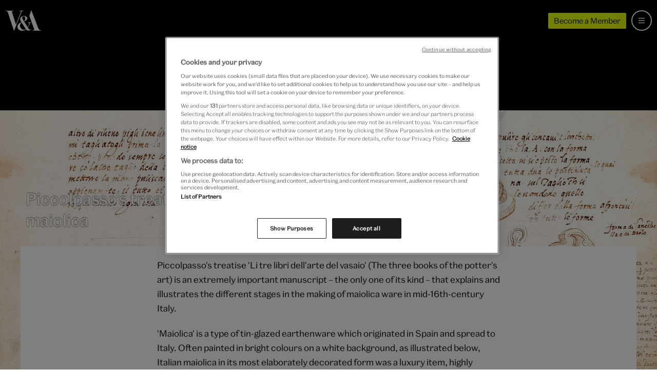

--- FILE ---
content_type: text/html; charset=utf-8
request_url: https://www.vam.ac.uk/articles/piccolpassos-treatise-on-maiolica
body_size: 11582
content:
<!DOCTYPE html>
<html lang="en">
  <head>
    <meta charset="utf-8">
    <meta name="viewport" content="width=device-width, minimum-scale=1, initial-scale=1">
    <meta http-equiv="X-UA-Compatible" content="IE=Edge,chrome=1">
    <meta name="google-site-verification" content="5q-ajzL-ie0x_sjpx-s62aEAUZe0417WSgG-2igCmoI">
    <meta name="google-site-verification" content="-GDloWLNO6Ziir974ryRQ0WW1qvhjbDU1uYVPdul41o">
    <meta name="msvalidate.01" content="2586498ABC4E3519D4A773F1D4B99B3B">
    <link rel="author" href="/humans.txt">
    <link rel="canonical" href="https://www.vam.ac.uk/articles/piccolpassos-treatise-on-maiolica">

    <title>Piccolpasso's treatise on maiolica &middot; V&amp;A</title>

    <meta name="csrf-param" content="authenticity_token" />
<meta name="csrf-token" content="fXeVJK17G-KzpHAH6bs-Rt4BxyU8RFfs2j9RTTZ5FP_LBknh1qFy1H3UNmSqwkb1iGXo8ABHqvE6JygXG6cXxA" />

      <link rel="stylesheet" href="/assets/sirtrevor-210f87dd693c6aee77046367b85440c42f6c0a805de79560c462dd159ae27267.css" media="all" />

    <link rel="apple-touch-icon" sizes="57x57" href="/assets/favicon/apple-touch-icon-57x57-5a3088679dcbcba5603191dc73f2543e5bb152ec7efe5e62931a4b180a63f8a0.png">
<link rel="apple-touch-icon" sizes="60x60" href="/assets/favicon/apple-touch-icon-60x60-649dabc4ed5ed742e62e93ff238c47139d5efa348f170aa21e9cf52f486eedab.png">
<link rel="apple-touch-icon" sizes="72x72" href="/assets/favicon/apple-touch-icon-72x72-3c656864b90f9568cd9e2bf78ac86c853ecc0765c3931cfd2c585848f37d0046.png">
<link rel="apple-touch-icon" sizes="76x76" href="/assets/favicon/apple-touch-icon-76x76-2cea8527858aa1e4136a1a8f2ad4c8a45b644a2d31e85ad1661573eeaeba94e3.png">
<link rel="apple-touch-icon" sizes="114x114" href="/assets/favicon/apple-touch-icon-114x114-57051921d0dc9ff0b29ed00baa9e7734a227e30eeac73563debdc15c07e57cc2.png">
<link rel="apple-touch-icon" sizes="120x120" href="/assets/favicon/apple-touch-icon-120x120-1449169a9250cd1279de7f587414b478ed90a1b6521269d2038c9bdd59e9bd6c.png">
<link rel="apple-touch-icon" sizes="144x144" href="/assets/favicon/apple-touch-icon-144x144-5ce681dd51f174597efc7f732509d350285b3227bac5ea8a5670e73e6b3f4180.png">
<link rel="apple-touch-icon" sizes="152x152" href="/assets/favicon/apple-touch-icon-152x152-57d30a3940820a5b3c8ee9f12b8a31ff1aa608d92d9746763b7d17afd6591b9e.png">
<link rel="apple-touch-icon" sizes="180x180" href="/assets/favicon/apple-touch-icon-180x180-39ebb34bd076605b5b06bdfd7a3f4c22d2684141dfaba350d0c2a2680d986ff4.png">
<link rel="icon" type="image/png" href="/assets/favicon/favicon-32x32-e987db86d02ca92c3d5bd271b726c81ff893d80fd0bc3fc7d5aa823edc777226.png" sizes="32x32">
<link rel="icon" type="image/png" href="/assets/favicon/android-chrome-192x192-398cc4833cb1a1be4bc7bdf8a4b1c64c8e1f4c35b26c67e27f25ff61b8c33f22.png" sizes="192x192">
<link rel="icon" type="image/png" href="/assets/favicon/favicon-96x96-9f75926fc824390045c26df3251b82c762a68c9f5110ee2af195b3818db811c8.png" sizes="96x96">
<link rel="icon" type="image/png" href="/assets/favicon/favicon-16x16-b4366fb5b72ec96c007f11e5c8163b57146fddd7850d12348a00d80aa34112bb.png" sizes="16x16">
<link rel="manifest" href="/assets/favicon/manifest-3c37297d439cc0a5dc5f02e7b9bd80598c41b60a2346b24f0618ef8eaa72258b.json">
<link rel="mask-icon" href="/assets/favicon/safari-pinned-tab-0b10f9997cd62ca1e2ec1a095e4c8ac83f076fdbfc65fe414f9ba16874ff63db.svg" color="#5bbad5">
<link rel="shortcut icon" href="/assets/favicon/favicon-5dd27650aed8a5287300ee5031cd889624ce2514ead48f3ff9709f7f2b22cc5b.ico">
<meta name="apple-mobile-web-app-title" content="V&A">
<meta name="application-name" content="V&A">
<meta name="msapplication-TileColor" content="#da532c">
<meta name="msapplication-TileImage" content="/assets/favicon/mstile-144x144-e71da6f0e843b8acaa5051b0d227d8e522690f5e33e8624e8ab8ccb10a06c319.png">
<meta name="msapplication-config" content="/assets/favicon/browserconfig-e4fd2070d85d873827da19b9a4aed0b2d4335375a7b7f901fa13196103de07c8.xml">
<meta name="theme-color" content="#1f1f21">

    <link rel="preconnect" href="//assets-cdn.vam.ac.uk">
    <link rel="preconnect" href="https://www.googletagmanager.com">
    <link rel="preconnect" href="https://geolocation.onetrust.com" crossorigin>
    <link rel="preconnect" href="https://cdn.cookielaw.org">

      <meta name="description" content="The V&amp;A not only holds the greatest collection of maiolica in the world, but also this unique treatise describing its manufacture.">

  <meta name="keywords" content="ceramic,maiolica,manufacture,manuscript,piccolpasso,treatise">

<meta property="og:site_name" content="Victoria and Albert Museum">
<meta property="og:type" content="website">
<meta name="twitter:site" content="@V_and_A">
<meta name="twitter:creator" content="@V_and_A">
<meta name="twitter:card" content="summary_large_image">
<meta name="twitter:url" content="https://www.vam.ac.uk/articles/piccolpassos-treatise-on-maiolica">
<meta property="og:url" content="https://www.vam.ac.uk/articles/piccolpassos-treatise-on-maiolica">

  <meta name="twitter:title" content="Piccolpasso's treatise on maiolica &middot; V&amp;A">
  <meta property="og:title" content="Piccolpasso's treatise on maiolica &middot; V&amp;A">


  <meta name="twitter:description" content="The V&amp;A not only holds the greatest collection of maiolica in the world, but also this unique treatise describing its manufacture.">
  <meta property="og:description" content="The V&amp;A not only holds the greatest collection of maiolica in the world, but also this unique treatise describing its manufacture.">

  <meta name="twitter:image" content="https://assets-cdn.vam.ac.uk/2019/04/01/09/36/14/a5950ff5-a4fc-44c8-953d-f5117fcff45d/640.jpg">
  <meta property="og:image" content="https://assets-cdn.vam.ac.uk/2019/04/01/09/36/14/a5950ff5-a4fc-44c8-953d-f5117fcff45d/640.jpg">

<meta name="twitter:domain" content="https://www.vam.ac.uk">

    <!-- Have to move datalayer push here to run before onetrust code -->
    
  <script>
    if (typeof dataLayer !== 'undefined') {
      dataLayer.push(
        {"pageRole":"article","title":"Piccolpasso's treatise on maiolica","publishedDate":"2019-04-02T17:00:09.412+01:00","author":"Keith Hale","slug":"piccolpassos-treatise-on-maiolica"}
      );
    } else {
      dataLayer = [
        {"pageRole":"article","title":"Piccolpasso's treatise on maiolica","publishedDate":"2019-04-02T17:00:09.412+01:00","author":"Keith Hale","slug":"piccolpassos-treatise-on-maiolica"}
      ];
    }
  </script>

<noscript><iframe src="//www.googletagmanager.com/ns.html?id=GTM-P24KW5"
height="0" width="0" style="display:none;visibility:hidden"></iframe></noscript>
<script>(function(w,d,s,l,i){w[l]=w[l]||[];w[l].push({'gtm.start':
new Date().getTime(),event:'gtm.js'});var f=d.getElementsByTagName(s)[0],
j=d.createElement(s),dl=l!='dataLayer'?'&l='+l:'';j.async=true;j.src=
'//www.googletagmanager.com/gtm.js?id='+i+dl;f.parentNode.insertBefore(j,f);
})(window,document,'script','dataLayer','GTM-P24KW5');</script>

    <!-- OneTrust Cookies Consent Notice start for vam.ac.uk -->
    <script src="https://cdn.cookielaw.org/scripttemplates/otSDKStub.js" type="text/javascript" charset="UTF-8" data-domain-script="063ed2c5-fa48-4395-bdb3-999b05bd01fd"></script>
    <script type="text/javascript">function OptanonWrapper() {
      window.iFrameCookieHandler = function (id, html, cookieType, insertScript) {
        var oT = (window.OneTrust || OneTrust);

        function deletePlaceholder () {
          if (document.querySelector("#" + id + "-iframe .cookies-placeholder")) {
            document.querySelector("#" + id + "-iframe .cookies-placeholder").remove();
          }
        }

        if (oT) {
          if (!insertScript) {
              oT.InsertHtml(html, id + "-iframe-container", deletePlaceholder, null, cookieType);
          } else {
              oT.InsertScript(html, "body", deletePlaceholder, null, cookieType.substr(-1));
          }
        }
      }
      document.querySelector('body').dispatchEvent(new Event('iframeReady', { bubbles: true }));
    }
    </script>
    <!-- OneTrust Cookies Consent Notice end for vam.ac.uk -->
  </head>
  <body id="vam_body" data-control='articles' data-slug='piccolpassos-treatise-on-maiolica'>

    <div class="page-outer page-outer--articles page-outer--articles--show ">

      <a class="b-site-nav__access-nav-link b-site-nav__access-nav-link--home" href="#main-content">Skip to main content</a>

      
<nav class="b-site-nav  js-site-nav" id="vam_nav" aria-label="Main site navigation">

  <div class="b-site-nav__mobile">
    <a class="b-site-nav__logo b-site-nav__logo--mobile" href="/" title="All V&A">
      <svg role="presentation" aria-hidden="true"><use xlink:href="/assets/vam-sprite-336679439415943192abd08310316502cdd2edb65ff20acfeb4bd8ed7ce9287d.svg#valogo" /></svg>
    </a>
    <div class="b-site-nav__mobile-extras">
      <a class="u-btn u-btn--micro theme-young-chartreuse-yellow s-themed--background-color s-themed--border-color s-themed--background-color--hover s-themed--border-color--hover" href="/shop/membership">
        Become a Member
      </a>
      <a class="b-site-nav__bag b-site-nav__bag--hidden js-site-nav-bag" href="/shop/basket/" title="view your shopping bag" aria-label="view your shopping bag">
        <svg role="presentation" aria-hidden="true"><use xlink:href="/assets/vam-sprite-336679439415943192abd08310316502cdd2edb65ff20acfeb4bd8ed7ce9287d.svg#bag" /></svg>
        <span class="b-site-nav__bag-total js-site-nav-bag-total"></span>
      </a>
    </div>
  </div>

  <a title="Menu" aria-labelledby="b-site-nav__mobile-toggle-text" aria-expanded="false" class="b-site-nav__mobile-toggle js-site-nav__mobile-toggle js-site-nav__mobile-toggle--icon" href="#vam_nav">
    <svg class="b-site-nav__mobile-toggle__icon--hamburger"><use xlink:href="/assets/vam-sprite-336679439415943192abd08310316502cdd2edb65ff20acfeb4bd8ed7ce9287d.svg#menu-hamburger" /></svg>
    <svg class="b-site-nav__mobile-toggle__icon--close"><use xlink:href="/assets/vam-sprite-336679439415943192abd08310316502cdd2edb65ff20acfeb4bd8ed7ce9287d.svg#close" /></svg>
  </a>

  <div class="b-site-nav__core">
    <a class="b-site-nav__logo" href="/" title="All V&A">
      <svg role="presentation" aria-hidden="true"><use xlink:href="/assets/vam-sprite-336679439415943192abd08310316502cdd2edb65ff20acfeb4bd8ed7ce9287d.svg#valogo" /></svg>
    </a>

    <div class="b-site-nav__core__search js-site-nav-search">
      <div class="b-site-nav__core__search__wrapper">
        <div class="b-site-nav__core__search__container">
          <form class="b-search-form js-search-site" name="search" action="/search" method="get">


      <div class="b-search-form__inner">

        <svg role="img" class="b-search-form__icon" aria-hidden="true"><use xlink:href="/assets/vam-sprite-336679439415943192abd08310316502cdd2edb65ff20acfeb4bd8ed7ce9287d.svg#search" /></svg>
        <div class="b-search-form__input-wrapper">
          <input type="text" class="b-search-form__input js-nav-search-input" name="q" placeholder="Search the website" value="" autocomplete="off" aria-label="Search input">
          <input type="hidden" name="astyped" value="">
          <div class="b-search-form__underscore js-search-underscore" aria-hidden="true"></div>
        </div>

        <button class="b-search-form__submit js-search-submit" aria-label="Search submit">
          Search
        </button>
        <svg role="img" class="b-search-form__clear b-search-form__clear--hidden js-search-clear" aria-hidden="true"><use xlink:href="/assets/vam-sprite-336679439415943192abd08310316502cdd2edb65ff20acfeb4bd8ed7ce9287d.svg#close" /></svg>

      </div>

      <div class="b-search-form__link-to-collections">
        <span class="b-search-form__link-to-collections--desktop">
          Alternatively search more than 1.25 million objects from the <a class="u-link" href="https://collections.vam.ac.uk/">V&A Collections</a>
        </span>
        <span class="b-search-form__link-to-collections--mobile">
          <a class="u-link" href="https://collections.vam.ac.uk/">Search the collections</a>
        </span>
      </div>

</form>

        </div>
        <div class="b-site-nav__core__search__container b-site-nav__core__search__container--results b-site-nav__core__search__container--hidden js-search-content" aria-live="polite">
          <ul class="b-site-nav__core__search__results js-search-suggest">
          </ul>
        </div>
      </div>
    </div>

    <ul class="b-site-nav__core__items">

      <li class="b-site-nav__core__item b-site-nav__core__item--visit">
        <a href="/visit">
          <svg class="b-site-nav__core__item__icon" aria-hidden="true"><use xlink:href="/assets/vam-sprite-336679439415943192abd08310316502cdd2edb65ff20acfeb4bd8ed7ce9287d.svg#arrow-right" /></svg>
          Visit us
</a>      </li>
      <li class="b-site-nav__core__item b-site-nav__core__item--whatson">
        <a href="/whatson">
          <svg class="b-site-nav__core__item__icon" aria-hidden="true"><use xlink:href="/assets/vam-sprite-336679439415943192abd08310316502cdd2edb65ff20acfeb4bd8ed7ce9287d.svg#arrow-right" /></svg>
          What’s on
</a>      </li>
      <li class="b-site-nav__core__item b-site-nav__core__item--collections">
        <a href="/collections">
          <svg class="b-site-nav__core__item__icon" aria-hidden="true"><use xlink:href="/assets/vam-sprite-336679439415943192abd08310316502cdd2edb65ff20acfeb4bd8ed7ce9287d.svg#arrow-right" /></svg>
          Collections
</a>      </li>
      <li class="b-site-nav__core__item b-site-nav__core__item--learning">
        <a href="/info/learn">
          <svg class="b-site-nav__core__item__icon" aria-hidden="true"><use xlink:href="/assets/vam-sprite-336679439415943192abd08310316502cdd2edb65ff20acfeb4bd8ed7ce9287d.svg#arrow-right" /></svg>
          Learn
</a>      </li>
      <li class="b-site-nav__core__item b-site-nav__core__item--join">
        <a href="/info/join-support">
          <svg class="b-site-nav__core__item__icon" aria-hidden="true"><use xlink:href="/assets/vam-sprite-336679439415943192abd08310316502cdd2edb65ff20acfeb4bd8ed7ce9287d.svg#arrow-right" /></svg>
          Join &amp; Support
</a>      </li>
      <li class="b-site-nav__core__item b-site-nav__core__item--shop">
        <a class="" href="/shop">
          <svg class="b-site-nav__core__item__icon" aria-hidden="true"><use xlink:href="/assets/vam-sprite-336679439415943192abd08310316502cdd2edb65ff20acfeb4bd8ed7ce9287d.svg#arrow-right" /></svg>
          Shop
</a>      </li>

      <li class="b-site-nav__core__item b-site-nav__core__item--more js-site-nav-more">
        <a href="#more" class="js-site-nav__tablet-toggle">More</a>
        <ul class="b-site-nav__core__overflowitems">
          <li class="b-site-nav__core__overflowitem b-site-nav__core__overflowitem--learning">
            <a href="/info/learn/">
              Learn
</a>          </li>
          <li class="b-site-nav__core__overflowitem b-site-nav__core__overflowitem--join">
            <a href="/info/join-support/">
              Join &amp; Support
</a>          </li>
          <li class="b-site-nav__core__overflowitem b-site-nav__core__overflowitem--shop">
            <a href="https://www.vam.ac.uk/shop/">
              Shop
</a>          </li>
        </ul>
      </li>
    </ul>
    <div class="b-site-nav__core__rhs">
      <a class="u-btn u-btn--micro theme-young-chartreuse-yellow s-themed--background-color s-themed--border-color s-themed--background-color--hover s-themed--border-color--hover" href="/shop/membership">
        Become a Member
      </a>
      <a class="b-site-nav__bag b-site-nav__bag--hidden js-site-nav-bag" href="/shop/basket/" title="View your shopping bag" aria-label="View your shopping bag">
        <svg role="presentation"><use xlink:href="/assets/vam-sprite-336679439415943192abd08310316502cdd2edb65ff20acfeb4bd8ed7ce9287d.svg#bag" /></svg>
        <span class="b-site-nav__bag-total js-site-nav-bag-total"></span>
      </a>
      <a class="b-site-nav__core__search-btn js-site-nav-search-btn" href="/search" title="Search" aria-label="Search the site">
        <svg role="presentation" class="b-site-nav__core__search-btn-open" aria-hidden="true"><use xlink:href="/assets/vam-sprite-336679439415943192abd08310316502cdd2edb65ff20acfeb4bd8ed7ce9287d.svg#search" /></svg>
        <svg role="presentation" class="b-site-nav__core__search-btn-close" aria-hidden="true"><use xlink:href="/assets/vam-sprite-336679439415943192abd08310316502cdd2edb65ff20acfeb4bd8ed7ce9287d.svg#close" /></svg>
      </a>
    </div>
  </div>
</nav>




      <main id="main-content" role="main">
        <div class="header">
  <div class="header__bg">
    <img srcset="https://assets-cdn.vam.ac.uk/2019/04/01/09/36/14/db40015c-5ccf-4245-8284-75cbec7e64bb/320.jpg 320w, https://assets-cdn.vam.ac.uk/2019/04/01/09/36/14/a5950ff5-a4fc-44c8-953d-f5117fcff45d/640.jpg 640w, https://assets-cdn.vam.ac.uk/2019/04/01/09/36/15/8b13b044-7c81-43b7-817e-30b14701780a/960.jpg 960w, https://assets-cdn.vam.ac.uk/2019/04/01/09/36/15/b58be653-e4ba-43a8-a4b2-8a15965a7e95/1280.jpg 1280w, https://assets-cdn.vam.ac.uk/2019/04/01/09/36/15/8d8622df-5ac1-4275-ba27-7b926d3febed/1920.jpg 1920w, https://assets-cdn.vam.ac.uk/2019/04/01/09/36/15/3cd48126-b594-40cc-b9e5-e7e8d67f24b3/2560.jpg 2560w" loading="eager" alt="" class="header__bg-img" sizes="" src="https://assets-cdn.vam.ac.uk/2019/04/01/09/36/14/db40015c-5ccf-4245-8284-75cbec7e64bb/320.jpg" />
  </div>
  <div class="header__container">
    <div class="header__content">
      <h1 class="header__heading"><div class="trix-content">
  <p>Piccolpasso's treatise on maiolica</p>
</div>
</h1>
    </div>
  </div>
</div>

<div class="main main--articles">
  <section class="main__content">

    <article class="article">
      <div class="article__leadparagraph">
        <div class="trix-content">
  <p>Piccolpasso's treatise 'Li tre libri dell'arte del vasaio' (The three books of the potter's art) is an extremely important manuscript – the only one of its kind – that explains and illustrates the different stages in the making of maiolica ware in mid-16th-century Italy.</p>
</div>

      </div>

      <div class="sir-trevor-blocks">
        <div class="sir-trevor-text">
  <p>'Maiolica' is a type of tin-glazed earthenware which originated in Spain and spread to Italy. Often painted in bright colours on a white background, as illustrated below, Italian maiolica in its most elaborately decorated form was a luxury item, highly desirable and purchased by the higher ranks of society in Italy and across Europe. The V&amp;A not only holds the greatest collection of maiolica in the world, but also this unique manuscript describing its manufacture. </p>
</div>
  <figure class="sir-trevor-image sir-trevor-image--inline">
    <img srcset="https://vanda-production-assets.s3.amazonaws.com/2019/03/29/15/53/54/3f41b958-6a03-4743-a7d0-bef470a25469/2006BG8255.jpg 320w, https://vanda-production-assets.s3.amazonaws.com/2019/03/29/15/53/54/e6649841-4af6-4a60-a63a-151e138d2720/2006BG8255.jpg 640w, https://vanda-production-assets.s3.amazonaws.com/2019/03/29/15/53/55/7ed05a58-d4d6-421c-b265-ddc14ef33c92/2006BG8255.jpg 960w, https://vanda-production-assets.s3.amazonaws.com/2019/03/29/15/53/55/1b5108db-c309-474b-9f29-b2b7a12990fa/2006BG8255.jpg 1280w, https://vanda-production-assets.s3.amazonaws.com/2019/03/29/15/53/55/91587abc-a52c-47a7-a432-a673964889e0/2006BG8255.jpg 1920w, https://vanda-production-assets.s3.amazonaws.com/2019/03/29/15/53/55/75f194ca-3123-4d39-bc33-326330ac6979/2006BG8255.jpg 2560w" sizes="(min-width: 689px) 689px, 100vw" class="sir-trevor-image__source" alt="" loading="lazy" src="https://vanda-production-assets.s3.amazonaws.com/2019/03/29/15/53/54/3f41b958-6a03-4743-a7d0-bef470a25469/2006BG8255.jpg" />
    
    

      <figcaption class="sir-trevor-image__caption">
        Maiolica plate showing a maiolica painter at work with two clients, Maestro Jacopo, about 1510 – 20, Italy. Museum no. 1717-1855. © Victoria and Albert Museum, London
      </figcaption>
  </figure>
<div class="sir-trevor-text">
  <p>The manuscript was written and illustrated around 1557 by Cipriano Piccolpasso (about 1523 – 79), probably at his birthplace Castel Durante (present-day Urbania), in the Duchy of Urbino, which was famous for its maiolica. Piccolpasso was not a potter, but there is no doubt that he did try his hand at this art, keen to learn its techniques through practice and observation. An engineer and architect, but also a writer and supporter of the arts, he compiled this treatise for an educated audience who appreciated and purchased maiolica, and wished to understand how it was made. Piccolpasso writes that he produced this manuscript at the request of Cardinal François de Tournon (1489 – 1562), who was ambassador to the French king Henry II in Italy. Tournon was a typical Renaissance humanist: learned in the classical cultures of ancient Greece and Rome, he combined high offices with enlightened patronage of the arts. </p>
</div>
  <figure class="sir-trevor-image sir-trevor-image--showcase">
    
    
    <img srcset="https://vanda-production-assets.s3.amazonaws.com/2019/04/01/09/19/12/80f4c4bd-4c4f-4e8c-bbdb-357c3ed4b021/firstdouble.jpg 320w, https://vanda-production-assets.s3.amazonaws.com/2019/04/01/09/19/12/9b97ff3d-8231-4f16-bfa2-1a81e214f4e2/firstdouble.jpg 640w, https://vanda-production-assets.s3.amazonaws.com/2019/04/01/09/19/12/49523ff1-74dc-4c3e-badb-9bbdc1421500/firstdouble.jpg 960w, https://vanda-production-assets.s3.amazonaws.com/2019/04/01/09/19/12/1f339e1a-d7a8-4deb-b47f-3895d8dd88e0/firstdouble.jpg 1280w, https://vanda-production-assets.s3.amazonaws.com/2019/04/01/09/19/12/73a99e71-70c1-43a8-9f01-6fcd5886cf8e/firstdouble.jpg 1920w, https://vanda-production-assets.s3.amazonaws.com/2019/04/01/09/19/12/7eafce17-63e5-419e-a6eb-8c7dd00a5cfb/firstdouble.jpg 2560w" sizes="(min-width: 1250px) 1130px, (min-width: 800px) calc(100vw - 144px), 100vw" class="sir-trevor-image__source" alt="" loading="lazy" src="https://vanda-production-assets.s3.amazonaws.com/2019/04/01/09/19/12/80f4c4bd-4c4f-4e8c-bbdb-357c3ed4b021/firstdouble.jpg" />

      <figcaption class="sir-trevor-image__caption">
        Left: Some of the potter’s tools, in Li tre libri dell’arte del vasaio, by Cipriano Piccolpasso, about 1557, Castel Durante (now Urbania), 28 x 21.5 cm. Museum no. MSL/1861/7446, folio 14 recto. © Victoria and Albert Museum, London. Right: Craftsmen decorating pots, in Li tre libri dell’arte del vasaio, by Cipriano Piccolpasso, about 1557, Castel Durante (now Urbania), 28 x 21.5 cm. Museum no. MSL/1861/7446, folio 57 verso. © Victoria and Albert Museum, London
      </figcaption>
  </figure>
<div class="sir-trevor-text">
  <p class="MsoNormal">The careful execution of the manuscript indicates that it must have been a fair copy intended to be sent to the printer, but it was not actually printed until the mid-19th century. The treatise is divided into three books (the frontispiece to the first book is now missing). Ink drawings throughout illustrate the text with images of tools, kilns, processes, and craftsmen at work, while a final section shows different types of ornamental designs. Important sections in the text are marked with large initials that contain mythological or allegorical scenes and reflect the humanist education of the author. The manuscript begins with a view of Urbino, and ends with one of Castel Durante. </p>
</div>
  <figure class="sir-trevor-image sir-trevor-image--showcase">
    
    
    <img srcset="https://vanda-production-assets.s3.amazonaws.com/2019/03/29/15/57/41/73e178ad-5b95-43cc-a65b-8081d16ef9e8/2nd_double.jpg 320w, https://vanda-production-assets.s3.amazonaws.com/2019/03/29/15/57/41/647637da-d55b-438d-8218-0d8c8750616d/2nd_double.jpg 640w, https://vanda-production-assets.s3.amazonaws.com/2019/03/29/15/57/41/f70112be-d3fc-4848-817d-934a2ef90196/2nd_double.jpg 960w, https://vanda-production-assets.s3.amazonaws.com/2019/03/29/15/57/41/3465668b-948c-41b0-b468-a017cc168194/2nd_double.jpg 1280w, https://vanda-production-assets.s3.amazonaws.com/2019/03/29/15/57/42/05cef1e6-ff25-4e30-b87d-9cd9cdc57e37/2nd_double.jpg 1920w, https://vanda-production-assets.s3.amazonaws.com/2019/03/29/15/57/42/a9aafdf9-fcf0-49b7-b903-02a46fb57f9d/2nd_double.jpg 2560w" sizes="(min-width: 1250px) 1130px, (min-width: 800px) calc(100vw - 144px), 100vw" class="sir-trevor-image__source" alt="" loading="lazy" src="https://vanda-production-assets.s3.amazonaws.com/2019/03/29/15/57/41/73e178ad-5b95-43cc-a65b-8081d16ef9e8/2nd_double.jpg" />

      <figcaption class="sir-trevor-image__caption">
        Left: Fiori and Frutti decoration in Li tre libri dell’arte del vasaio, by Cipriano Piccolpasso, about 1557, Castel Durante (now Urbania). Museum no. MSL/1861/7446, folio 68 recto (detail). © Victoria and Albert Museum, London. Right: Plate with decoration described as &#39;frutti&#39;, by Cipriano Piccolpasso, about 1540 – 50, Venice. Museum no. 1768-1855. © Victoria and Albert Museum, London
      </figcaption>
  </figure>
<div class="sir-trevor-text">
  <p>The treatise was known in 18th-century Italy, but it was in the 19th century, in the context of a wider revival of interest in medieval and Renaissance decorative arts, that its fame spread. Having remained in Italy all this time, the manuscript was finally published, not once but three times between 1857 and 1879. The 1857 publication brought the treatise<i> </i>to the attention of J.C. Robinson (1824 – 1913), who was then responsible for the art collections of the South Kensington Museum (as the V&amp;A was then called). Maiolica pieces, as prime examples of the decorative arts, were among the first items to be acquired by the recently founded museum, notably from the 1855 sale of the politician and collector Ralph Bernal. Piccolpasso's treatise was exactly the kind of practical but also beautiful document relevant to the museum's educational mission and Robinson was able to acquire it in 1861 from its Italian owner Giuseppe Raffaelli (1785 – 1878).</p>
</div>
<div class="sir-trevor-text">
  <p class="MsoNormal">Piccolpasso's treatise is a highlight of the V&amp;A National Art Library's extensive collection of documentary manuscripts, how-to books and recipe books, that document artistic processes and techniques through the ages.</p>
</div>
    <header class="sir-trevor-title-block b-section-header b-section-header--alternate">
      <h2 class="b-section-header__title">Explore Piccolpasso&#39;s treatise on maiolica</h2>
    </header>

<figure class="sir-trevor-universal_viewer-block">

  <div class="uv" data-iiif-manifest="https://iiif.vam.ac.uk/collections/MSL:1861:7446/manifest.json"></div>


</figure>

<script src="/packs/js/universal-viewer-404ef2d1ffffc49e9ec7.js" defer="defer"></script>
<div class="sir-trevor-calltoaction">
  <a href="https://s3-eu-west-1.amazonaws.com/vanda-production-assets/static/piccolpasso_vanda_010419.pdf" class="u-btn u-btn--black u-btn--arrowed">
    Download: Piccolpasso&#39;s treatise on maiolica (PDF 33.8 MB)
  </a>
</div>

      </div>
        <!-- Script for transforming sir-trevor blocks into Accordion blocks
             placed here to run immediately and reduce layout shift on the page -->
        <script src="/packs/js/accordion-2a6684d60276df3f512a.js"></script>

      <ul class="article__social">
        <li class="article__social-title">
          Share this article
         </li>
        <li class="article__social-link">
          <a aria-label="Share on Facebook" href="https://www.facebook.com/sharer/sharer.php?u=https%3A%2F%2Fwww.vam.ac.uk%2Farticles%2Fpiccolpassos-treatise-on-maiolica">
            <div class="social-icon">
              <div class="social-icon__container">
                <svg class="social-icon__icon"><use xlink:href="/assets/vam-sprite-336679439415943192abd08310316502cdd2edb65ff20acfeb4bd8ed7ce9287d.svg#facebook" /></svg>
              </div>
            </div>
</a>        </li>
        <li class="article__social-link">
          <a aria-label="Share on Twitter" href="https://twitter.com/intent/tweet?text=https%3A%2F%2Fwww.vam.ac.uk%2Farticles%2Fpiccolpassos-treatise-on-maiolica">
            <div class="social-icon">
              <div class="social-icon__container">
                <svg class="social-icon__icon"><use xlink:href="/assets/vam-sprite-336679439415943192abd08310316502cdd2edb65ff20acfeb4bd8ed7ce9287d.svg#twitter" /></svg>
              </div>
            </div>
</a>        </li>
        <li class="article__social-link">
          <a aria-label="Share on Pinterest" href="https://pinterest.com/pin/create/link/?url=https%3A%2F%2Fwww.vam.ac.uk%2Farticles%2Fpiccolpassos-treatise-on-maiolica">
            <div class="social-icon">
              <div class="social-icon__container">
                <svg class="social-icon__icon"><use xlink:href="/assets/vam-sprite-336679439415943192abd08310316502cdd2edb65ff20acfeb4bd8ed7ce9287d.svg#pinterest" /></svg>
              </div>
            </div>
</a>        </li>
      </ul>
    </article>

      
<section class="qa-promo-collection-bottom">
  <a class="b-card b-card--picture-card b-card--featured b-card--picture-card-top-aligned collections-promo-card" data-tracking="promobox-collection" id="museum_collection__tout" name="museum_collection__tout" href="/collections/renaissance">

    <div class="b-card__image-container">
        <img srcset="https://assets-cdn.vam.ac.uk/2017/07/26/10/36/43/23ae6909-a4cd-466f-a7e9-3c701035a3bd/2006BB2190---Ascension-full-image-hero.jpg 320w, https://assets-cdn.vam.ac.uk/2017/07/26/10/36/43/7ce0654a-7ca9-48d8-bded-dd850636dfb2/2006BB2190---Ascension-full-image-hero.jpg 640w, https://assets-cdn.vam.ac.uk/2017/07/26/10/36/43/cd5c7675-1dcc-4562-9dcb-992833609d81/2006BB2190---Ascension-full-image-hero.jpg 960w, https://assets-cdn.vam.ac.uk/2017/07/26/10/36/43/04686d65-1f2d-43bd-8dab-4790518d7aa2/2006BB2190---Ascension-full-image-hero.jpg 1280w" sizes="(min-width: 1200px) 1200px, 100vw" class="b-card__image" alt="" loading="lazy" src="https://assets-cdn.vam.ac.uk/2017/07/26/10/36/43/23ae6909-a4cd-466f-a7e9-3c701035a3bd/2006BB2190---Ascension-full-image-hero.jpg" />
    </div>

    <div class="b-card__info-container">

      <h2 class="u-icon-label-tag">
        Collections
      </h2>

      <p class="b-card__heading">
        Renaissance
      </p>

    </div>
</a>
</section>


      <section class="b-promo">

    <article class="b-promo__item  ">
      <img srcset="https://vanda-production-assets.s3.amazonaws.com/2019/04/01/15/18/22/d5556f6f-0bd3-48e0-a233-de991467b0c0/maiolica_book.jpg 320w, https://vanda-production-assets.s3.amazonaws.com/2019/04/01/15/18/22/67e6592f-b0d8-4690-ba75-5ae09ed6a80a/maiolica_book.jpg 640w, https://vanda-production-assets.s3.amazonaws.com/2019/04/01/15/18/22/c7f86037-fb44-4805-be02-2ec52a60dcf0/maiolica_book.jpg 960w, https://vanda-production-assets.s3.amazonaws.com/2019/04/01/15/18/22/cb019964-b0dd-4a5a-b6b9-f332dd892cb4/maiolica_book.jpg 1280w, https://vanda-production-assets.s3.amazonaws.com/2019/04/01/15/18/22/6eb217d9-a91c-4a87-8094-94d0262f3cb0/maiolica_book.jpg 1920w, https://vanda-production-assets.s3.amazonaws.com/2019/04/01/15/18/22/9b91dbf5-14b7-489a-be10-626050b73114/maiolica_book.jpg 2560w" sizes="(min-width: 1200px) 1200px, 100vw" class="b-promo__image" loading="lazy" src="https://vanda-production-assets.s3.amazonaws.com/2019/04/01/15/18/22/d5556f6f-0bd3-48e0-a233-de991467b0c0/maiolica_book.jpg" />

      <a class="b-promo__anchor" data-tracking="promobox-generic" href="https://www.vam.ac.uk/shop/italian-renaissance-maiolica-115536.html">
        <div class="b-promo__content">

          <h2 class="b-promo__title">
            Italian Renaissance Maiolica
          </h2>

          <p class="b-promo__description">
            This book traces the use of Maiolica objects in the Renaissance, from birth through courtship and marriage rituals to death, and gives an engaging insight into the life of noble families in this period.
          </p>

          <div class="u-btn u-btn--white u-btn--arrowed s-themed s-themed--background-color s-themed--background-color--hover s-themed--border-color s-themed--border-color--hover">
              Buy now
          </div>

        </div>
</a>
    </article>

</section>


        <div class="b-image-credit">
          Header image: <div class="trix-content">
  <p>Li tre libri dell’arte del vasaio, by Cipriano Piccolpasso, about 1557, Castel Durante (now Urbania), 28 x 21.5 cm. Museum no. MSL/1861/7446, folios 17 verso and 18 recto. © Victoria and Albert Museum, London.</p>
</div>

        </div>

  </section>
</div>


      </main>

      <footer class="b-site-footer">
  <a name="footernav" id="footernav"></a>

  <div class="b-site-footer__backtotop">
    <a href="#vam_body" class="b-site-footer__backtotop-btn">Back to the top</a>
  </div>

  <div class="b-site-footer__content b-site-footer__content--newsletter">  <!-- b-newsletter b-newsletter--footer b-site-footer__content b-site-footer__content--newsletter -->
    <form name="signup-footer" id="signup-footer" action="//email-vam.org.uk/signup.ashx" autocomplete="off" method="POST" class="b-newsletter__form b-newsletter__form--footer b-newsletter__form--footer-main js-newsletter_form">
      <div class="b-newsletter__flex-form-container">
        <div class="b-newsletter__flex-form-container-title">
          <h2 class="b-newsletter__headline b-newsletter__headline--footer">
            Sign up to our emails
          </h2>
          <p aria-live="polite" class="b-newsletter__descriptor b-newsletter__descriptor--footer js-newsletter__descriptor">
          Hear about collections, exhibitions, courses and events from the V&amp;A and ways you can support us.
          </p>
        </div>
        <div class="b-newsletter__flex-form-container-form">
          <div class="b-newsletter__form-fields b-newsletter__form-fields--footer">
            <input type="hidden" name="addressbookid" value="23385029">
            <input type="hidden" name="ci_isconsentform" value="true">
            <input type="hidden" name="userid" value="193690">
            <input type="hidden" name="SIG111c61b9060bb903d4d00273e56ca0b7f2a5008ddd91799cf706ed2bbe35672f" value="">
            <!-- ReturnURL - when the user hits submit, they'll get sent here -->
            <input type="hidden" name="ReturnURL" value="https://www.vam.ac.uk/info/va-newsletter">
            <input type="hidden" name="ci_userConsentText" value="Hear about collections, exhibitions, courses and events from the V&A and ways you can support us. You can change your preferences or opt out of hearing from us at any time using the unsubscribe link in our emails. Read our full privacy notice.">
            <input type="hidden" id="ci_consenturl_footer" name="ci_consenturl" value="">

            <!-- Email - the user's email address -->
            <input aria-invalid="false" type="text" placeholder="name@example.com" name="Email" class="js-emailValidation b-newsletter__form-fields-field b-newsletter__form-fields-field--footer" aria-label="Enter your email address" autocomplete="email">
            <input type="hidden" name="ci_userConsentCheckBox" value="on">
            <input type="submit" value="Sign up" name="btnsubmit" class="u-btn u-btn--outlined-inverse b-newsletter__form-submit b-newsletter__form-submit--footer js-newsletter__submit">
          </div>
          <script language="javascript">
          var urlInput = document.getElementById("ci_consenturl_footer");
          if (urlInput != null && urlInput != 'undefined') {
            urlInput.value = encodeURI(window.location.href);
            }
            </script>
          <div class="b-newsletter__info b-newsletter__info--footer">
            You can change your preferences or opt out of hearing from us at any time using the unsubscribe link in our emails. Read our full <a href="/info/privacy-notice" class="u-link">privacy notice</a>.
          </div>
        </div>
      </div>
    </form>
  </div>

  <div class="b-site-footer__content" data-nosnippet="true">
    <h2 class="b-site-footer__name">Victoria and <br>Albert Museum</h2>

    <div class="b-site-footer__blocks">
      <section class="b-site-footer__block">
        <h3 class="b-site-footer__header">About the V&amp;A</h3>
        <ul class="b-site-footer__list">
          <li class="b-site-footer__item">
            <a class="b-site-footer__link" href="/info/about-us">About us</a>
          </li>
          <li class="b-site-footer__item">
            <a class="b-site-footer__link" href="/info/contact-us">Contact us</a>
          </li>
          <li class="b-site-footer__item">
            <a class="b-site-footer__link" href="/info/our-work">Our work</a>
          </li>
          <li class="b-site-footer__item">
            <a class="b-site-footer__link" href="/info/va-national">National work</a>
          </li>
          <li class="b-site-footer__item">
            <a class="b-site-footer__link" href="/info/va-international">International work</a>
          </li>
          <li class="b-site-footer__item">
            <a class="b-site-footer__link" href="/info/research">Research</a>
          </li>
          <li class="b-site-footer__item">
            <a class="b-site-footer__link" href="/conservation">Conservation</a>
          </li>
          <li class="b-site-footer__item">
            <a class="b-site-footer__link" href="/info/press">Press</a>
          </li>
          <li class="b-site-footer__item">
            <a class="b-site-footer__link" href="/info/jobs">Careers</a>
          </li>
        </ul>
      </section>

      <section class="b-site-footer__block">
        <h3 class="b-site-footer__header">Join &amp; Support</h3>
        <ul class="b-site-footer__list">
          <li class="b-site-footer__item">
            <a class="b-site-footer__link" href="/membership">Membership</a>
          </li>
          <li class="b-site-footer__item">
            <a class="b-site-footer__link" href="/info/corporate-partnerships">Corporate partnerships</a>
          </li>
          <li class="b-site-footer__item">
            <a class="b-site-footer__link" href="/info/futureplan">FuturePlan</a>
          </li>
          <li class="b-site-footer__item">
            <a class="b-site-footer__link" href="/shop/donation?pid=donation-general-appeal">Donate</a>
          </li>
          <li class="b-site-footer__item">
            <a class="b-site-footer__link" href="/info/volunteer">Volunteer</a>
          </li>
        </ul>
      </section>

      <section class="b-site-footer__block">
        <h3 class="b-site-footer__header">Resources</h3>
        <ul class="b-site-footer__list">
          <li class="b-site-footer__item">
            <a class="b-site-footer__link" href="/collections">Explore the Collections</a>
          </li>
          <li class="b-site-footer__item">
            <a class="b-site-footer__link" href="/info/academy">V&amp;A Academy</a>
          </li>
          <li class="b-site-footer__item">
            <a class="b-site-footer__link" href="/info/national-art-library">National Art Library</a>
          </li>
          <li class="b-site-footer__item">
            <a class="b-site-footer__link" href="/info/photography-centre">Photography Centre</a>
          </li>
          <li class="b-site-footer__item">
            <a class="b-site-footer__link" href="/info/study-rooms">Study Rooms</a>
          </li>
          <li class="b-site-footer__item">
            <a class="b-site-footer__link" href="/info/archives">Archives</a>
          </li>
          <li class="b-site-footer__item">
            <a class="b-site-footer__link" href="/info/order-an-object">Order an Object</a>
          </li>
          <li class="b-site-footer__item">
            <a class="b-site-footer__link" href="/blog">Blog</a>
          </li>
        </ul>
      </section>

      <section class="b-site-footer__block">
        <h3 class="b-site-footer__header">Commercial</h3>
        <ul class="b-site-footer__list">
          <li class="b-site-footer__item">
            <a class="b-site-footer__link" href="/shop">Shop</a>
          </li>
          <li class="b-site-footer__item">
            <a class="b-site-footer__link" href="/info/brand-licensing">Licensing</a>
          </li>
          <li class="b-site-footer__item">
            <a class="b-site-footer__link" href="/info/publishing">Publishing</a>
          </li>
          <li class="b-site-footer__item">
            <a class="b-site-footer__link" href="https://www.vandaimages.com/">V&A images</a>
          </li>
          <li class="b-site-footer__item">
            <a class="b-site-footer__link" href="/info/exhibitions-for-hire">Exhibitions for hire</a>
          </li>
          <li class="b-site-footer__item">
            <a class="b-site-footer__link" href="/info/venue-hire">Venue hire</a>
          </li>
        </ul>
      </section>
    </div>

    <h2 class="b-site-footer__name">Visit the V&amp;A</h2>

    <div class="b-site-footer__blocks">
      <section class="b-site-footer__block">
        <h3 class="b-site-footer__header">V&amp;A South Kensington</h3>
        <ul class="b-site-footer__list">
          <li class="b-site-footer__item">
            <div>Daily: <time>10.00</time> &ndash; <time>17.45</time></div>
            <div>Friday: <time>10.00</time> &ndash; <time>22.00</time></div>
          </li>
          <li class="b-site-footer__item">
            Admission is free
          </li>
          <li class="b-site-footer__item">
            Cromwell Road<br>
            London SW7 2RL
          </li>
          <li class="b-site-footer__item b-site-footer__item--first-link">
            <a class="b-site-footer__link b-site-footer__link--arrow-right" href="/south-kensington/visit">Plan your visit</a>
          </li>
          <li class="b-site-footer__item">
            <a class="b-site-footer__link b-site-footer__link--arrow-right" href="/info/disability-access">Access information</a>
          </li>
        </ul>
      </section>

      <section class="b-site-footer__block">
        <h3 class="b-site-footer__header">V&amp;A Dundee</h3>
        <ul class="b-site-footer__list">
          <li class="b-site-footer__item">
            <div>Daily: <time>10.00</time> &ndash; <time>17.00</time></div>
            <div>(Closed on Tuesdays January &ndash; March)</div>
          </li>
          <li class="b-site-footer__item">
            Admission is free
          </li>
          <li class="b-site-footer__item">
            1 Riverside Esplanade,<br>
            Dundee DD1 4EZ
          </li>
          <li class="b-site-footer__item b-site-footer__item--first-link">
            <a class="b-site-footer__link b-site-footer__link--arrow-right" href="/dundee">V&amp;A Dundee website</a>
          </li>
          <li class="b-site-footer__item">
            <a class="b-site-footer__link b-site-footer__link--arrow-right" href="/dundee/info/accessibility">Access information</a>
          </li>
        </ul>
      </section>

      <section class="b-site-footer__block">
        <h3 class="b-site-footer__header">V&amp;A Wedgwood Collection</h3>
        <ul class="b-site-footer__list">
          <li class="b-site-footer__item">
            <div>Daily: <time>10.00</time> &ndash; <time>17.00</time></div>
          </li>
          <li class="b-site-footer__item">
            Admission is free
          </li>
          <li class="b-site-footer__item">
            Wedgwood Drive, Barlaston,<br>
            Stoke-on-Trent ST12 9ER
          </li>
          <li class="b-site-footer__item b-site-footer__item--first-link">
            <a class="b-site-footer__link b-site-footer__link--arrow-right" href="/wedgwood/visit">Plan your visit</a>
          </li>
        </ul>
      </section>

      <section class="b-site-footer__block">
        <h3 class="b-site-footer__header">Young V&amp;A</h3>
        <ul class="b-site-footer__list">
          <li class="b-site-footer__item">
            <div>Daily: <time>10.00</time> &ndash; <time>17.45</time></div>
          </li>
          <li class="b-site-footer__item">
            Admission is free
          </li>
          <li class="b-site-footer__item">
            Cambridge Heath Rd,<br>
            Bethnal Green, London E2 9PA
          </li>
          <li class="b-site-footer__item b-site-footer__item--first-link">
            <a class="b-site-footer__link b-site-footer__link--arrow-right" href="/young/visit">Plan your visit</a>
          </li>
          <li class="b-site-footer__item">
            <a class="b-site-footer__link b-site-footer__link--arrow-right" href="/info/access-at-young-va">Access information</a>
          </li>
        </ul>
      </section>

      <section class="b-site-footer__block">
        <h3 class="b-site-footer__header">V&amp;A East Storehouse</h3>
        <ul class="b-site-footer__list">
          <li class="b-site-footer__item">
            <div>Daily: <time>10.00</time> &ndash; <time>18.00</time></div>
            <div>Thu and Sat: <time>10.00</time> &ndash; <time>22.00</time></div>
          </li>
          <li class="b-site-footer__item">
            Admission is free
          </li>
          <li class="b-site-footer__item">
            2 Parkes Street,<br>
            London E20 3AX
          </li>
          <li class="b-site-footer__item b-site-footer__item--first-link">
            <a class="b-site-footer__link b-site-footer__link--arrow-right" href="/east/storehouse/visit">Plan your visit</a>
          </li>
        </ul>
      </section>

      <section class="b-site-footer__block">
        <h3 class="b-site-footer__header">V&amp;A East Museum</h3>
        <ul class="b-site-footer__list">
          <li class="b-site-footer__item">
            Opening 2026
          </li>
          <li class="b-site-footer__item">
            Admission is free
          </li>
          <li class="b-site-footer__item">
            107 Carpenters Rd,<br>
            London E20 2AR
          </li>
          <li class="b-site-footer__item b-site-footer__item--first-link">
            <a class="b-site-footer__link b-site-footer__link--arrow-right" href="/east">About V&amp;A East</a>
          </li>
        </ul>
      </section>
    </div>

    <div class="b-site-footer__supplementary">
      <ul class="b-site-footer__contacts b-site-footer__list">
        <li class="b-site-footer__item">
          <a class="b-site-footer__link" href="tel:+44 (0)20 7942 2000">+44 (0)20 7942 2000</a>
        </li>
        <li class="b-site-footer__item s-separated">
          <a class="b-site-footer__link" href="mailto:hello@vam.ac.uk">hello@vam.ac.uk</a>
        </li>
      </ul>

      <ul class="b-site-footer__social b-site-footer__list">
        <li>
          <a class="b-icon-link" href="https://www.facebook.com/victoriaandalbertmuseum" aria-label="Facebook">
            <div class="b-icon-link__container">
              <svg role="presentation" class="b-icon-link__icon"><use xlink:href="/assets/vam-sprite-336679439415943192abd08310316502cdd2edb65ff20acfeb4bd8ed7ce9287d.svg#facebook" /></svg>
            </div>
          </a>
        </li>
        <li>
          <a class="b-icon-link" href="https://twitter.com/V_and_A" aria-label="Twitter">
            <div class="b-icon-link__container">
              <svg role="presentation" class="b-icon-link__icon"><use xlink:href="/assets/vam-sprite-336679439415943192abd08310316502cdd2edb65ff20acfeb4bd8ed7ce9287d.svg#twitter" /></svg>
            </div>
          </a>
        </li>
        <li>
          <a class="b-icon-link" href="https://www.pinterest.com/vamuseum/" aria-label="Pinterest">
            <div class="b-icon-link__container">
              <svg role="presentation" class="b-icon-link__icon"><use xlink:href="/assets/vam-sprite-336679439415943192abd08310316502cdd2edb65ff20acfeb4bd8ed7ce9287d.svg#pinterest" /></svg>
            </div>
          </a>
        </li>
        <li>
          <a class="b-icon-link" href="https://instagram.com/vamuseum" aria-label="Instagram">
            <div class="b-icon-link__container">
              <svg role="presentation" class="b-icon-link__icon"><use xlink:href="/assets/vam-sprite-336679439415943192abd08310316502cdd2edb65ff20acfeb4bd8ed7ce9287d.svg#instagram" /></svg>
            </div>
          </a>
        </li>
        <li>
          <a class="b-icon-link" href="https://www.youtube.com/user/vamuseum" aria-label="YouTube">
            <div class="b-icon-link__container">
              <svg role="presentation" class="b-icon-link__icon"><use xlink:href="/assets/vam-sprite-336679439415943192abd08310316502cdd2edb65ff20acfeb4bd8ed7ce9287d.svg#youtube" /></svg>
            </div>
          </a>
        </li>
      </ul>

      <ul class="b-site-footer__legal b-site-footer__list">
        <li class="b-site-footer__item">
          <a class="b-site-footer__link" href="/info/privacy-notice">Privacy notice</a> and <a class="b-site-footer__link" href="/cookies">cookies</a>
        </li>
        <li class="b-site-footer__item s-separated">
          <a class="b-site-footer__link" href="/articles/terms-of-use">Terms of use</a>
        </li>
        <li class="b-site-footer__item s-separated">
          <a class="b-site-footer__link" href="/info/accessibility-statement">Accessibility statement</a>
        </li>
      </ul>

      <p class="b-site-footer__copy">&copy; Victoria and Albert Museum, London, 2026</p>

      <svg role="presentation" class="b-site-footer__logo" aria-hidden="true"><use xlink:href="/assets/vam-sprite-336679439415943192abd08310316502cdd2edb65ff20acfeb4bd8ed7ce9287d.svg#valogo-clipped" /></svg>
    </div>
  </div>
</footer>


    </div>

    <div class="mousetrap js-mousetrap"></div>

    <script src="/packs/js/vam-fractal-dbd2c58648943fc18c52.js" defer="defer"></script>
<script src="/packs/js/application-60ce794bbfb0cb76436e.js" defer="defer"></script>



  </body>
</html>


--- FILE ---
content_type: text/css
request_url: https://www.vam.ac.uk/assets/sirtrevor-210f87dd693c6aee77046367b85440c42f6c0a805de79560c462dd159ae27267.css
body_size: 214643
content:
@-webkit-keyframes opacity-fade-in{from{opacity:0}to{opacity:1}}@keyframes opacity-fade-in{from{opacity:0}to{opacity:1}}@-webkit-keyframes blink{0%{opacity:1;-webkit-transform:scale(1);transform:scale(1)}50%{opacity:0;-webkit-transform:scale(0.6);transform:scale(0.6)}100%{opacity:1;-webkit-transform:scale(1.1);transform:scale(1.1)}}@keyframes blink{0%{opacity:1;-webkit-transform:scale(1);transform:scale(1)}50%{opacity:0;-webkit-transform:scale(0.6);transform:scale(0.6)}100%{opacity:1;-webkit-transform:scale(1.1);transform:scale(1.1)}}@font-face{font-display:swap;font-family:"Spiller";font-style:normal;src:url(/../fonts/Spiller-Upright-weight-VF-Web-V2.woff2) format("woff2")}@font-face{font-display:swap;font-family:"Spiller";font-style:italic;src:url(/../fonts/Spiller-Italic-weight-VF-Web.woff2) format("woff2")}@font-face{font-display:swap;font-family:"SpillerContrast";src:url(/../fonts/SpillerContrast-Upright-contrast_weight-VF-Web.woff2) format("woff2")}@font-face{font-display:swap;font-family:"SpillerContrastItalic";src:url(/../fonts/SpillerContrast-Italic-contrast_weight-VF-Web.woff2) format("woff2")}@font-face{font-display:swap;font-family:"SpillerWidth";src:url(/../fonts/SpillerWidth-Upright-width_weight-VF-Web.woff2) format("woff2")}@font-face{font-display:swap;font-family:"SpillerWidthItalic";src:url(/../fonts/SpillerWidth-Italic-width_weight-VF-Web.woff2) format("woff2")}@font-face{font-display:swap;font-family:"SpillerRounded";src:url(/../fonts/SpillerRounded-Upright-weight-VF-Web.woff2) format("woff2")}@font-face{font-display:swap;font-family:"SpillerSerif";src:url(/../fonts/SpillerSerif-Upright-weight-VF-Web.woff2) format("woff2")}@font-face{font-display:swap;font-family:"SpillerSerifItalic";src:url(/../fonts/SpillerSerif-Italic-weight-VF-Web.woff2) format("woff2")}@font-face{font-display:swap;font-family:"SpillerYoung";src:url(/../fonts/SpillerYoung-Extrabold.woff2) format("woff2")}html{font-size:93.75% !important}html,body,div,span,applet,object,iframe,h1,h2,h3,h4,h5,h6,hr,p,blockquote,pre,a,abbr,acronym,address,big,cite,code,del,dfn,em,img,ins,kbd,q,s,samp,small,strike,strong,sub,sup,tt,var,b,u,i,center,dl,dt,dd,ol,ul,li,fieldset,form,label,legend,table,caption,tbody,tfoot,thead,tr,th,td,article,aside,canvas,details,embed,figure,figcaption,footer,header,hgroup,menu,nav,output,ruby,section,summary,time,mark,audio,video{border:none;font:inherit;margin:0;padding:0;vertical-align:baseline}body{font-size:15px;font-size:1rem;line-height:21px;line-height:1.4rem;font-variation-settings:"wght" 400;background-color:#fff;color:#1d1e20;font-family:"Spiller","Arial","Helvetica",sans-serif;width:100%}ol,ul{list-style:none;list-style-position:outside;margin-left:30px}blockquote,q{quotes:none}blockquote::before,blockquote::after,q::before,q::after{content:"";content:none}table{border-collapse:collapse;border-spacing:0}:root{interpolate-size:allow-keywords}html,body{-webkit-box-sizing:border-box;box-sizing:border-box;overflow-x:clip}*,*::before,*::after{-webkit-box-sizing:inherit;box-sizing:inherit}input,select,option{font-family:"Spiller","Arial","Helvetica",sans-serif}img,video{vertical-align:bottom}p,fieldset,table,ol,ul,dl,iframe{margin-bottom:10px}a{color:inherit;text-decoration:none}button{background:none;border:none;color:inherit;font:inherit;line-height:normal;margin:0;overflow:visible;padding:0;-webkit-user-select:none;-moz-user-select:none;-ms-user-select:none;user-select:none;width:auto}hr{background-color:rgba(0,0,0,0);clear:both;color:#b7b8bd;font-size:20px;font-weight:800;margin:0 0 10px}hr::after{content:"\\  \\"}abbr,acronym{border-bottom:1px dotted #dee0e2}i,em{font-style:italic}small,sub,sup{font-size:85%}sub,sup{position:relative;vertical-align:baseline}sub{bottom:-0.3em}sup{top:-0.3em}ol{list-style-type:decimal}ul{list-style-type:disc}b,strong{font-variation-settings:"wght" 600}.s-visually-hidden{border:none !important;-webkit-clip-path:inset(100%) !important;clip-path:inset(100%) !important;height:1px !important;margin:-1px !important;overflow:hidden !important;padding:0 !important;position:absolute !important;width:1px !important}.s-hidden{display:none !important}button:focus-visible,input:focus-visible,select:focus-visible,summary:focus-visible{-webkit-box-shadow:0 0 0 2px #1d1e20,0 0 0 4px #e6ff02;box-shadow:0 0 0 2px #1d1e20,0 0 0 4px #e6ff02;outline:0}a:focus-visible,[tabindex="0"]:focus-visible{-webkit-box-shadow:0 0 0 2px #e6ff02,0 0 0 4px #1d1e20;box-shadow:0 0 0 2px #e6ff02,0 0 0 4px #1d1e20;outline:0}:root{--icon-svg-attention: url("data:image/svg+xml,%3Csvg xmlns='http://www.w3.org/2000/svg' fill='none' viewBox='0 0 16 16'%3E%3Cpath fill='currentColor' fill-rule='evenodd' d='M15 14 8 1 1 14h14ZM7 6h2l-.25 4h-1.5L7 6Zm2 6a1 1 0 1 1-2 0 1 1 0 0 1 2 0Z' clip-rule='evenodd'/%3E%3C/svg%3E");--icon-svg-calendar: url("data:image/svg+xml,%3Csvg xmlns='http://www.w3.org/2000/svg' fill='none' viewBox='0 0 16 16' %3E%3Cpath fill='currentColor' fill-rule='evenodd' d='M6.125 1.665h-1.25v1.95H2V7.51h12V3.614h-2.875V1.665h-1.25v1.95h-3.75v-1.95Zm3.75 1.95h1.25v2.598h-1.25V3.614ZM14 8.485H2v5.849h12V8.486ZM6.125 3.614v2.6h-1.25v-2.6h1.25Z' clip-rule='evenodd'/%3E%3C/svg%3E");--icon-svg-clock: url("data:image/svg+xml,%3Csvg xmlns='http://www.w3.org/2000/svg' fill='none' viewBox='0 0 16 16'%3E%3Cpath fill='currentColor' fill-rule='evenodd' d='M14.335 8a6.335 6.335 0 1 1-12.67 0 6.335 6.335 0 0 1 12.67 0ZM8.609 6.946V3.242H7.391v3.706a1.218 1.218 0 1 0 1.667 1.661h3.7V7.391H9.056a1.224 1.224 0 0 0-.447-.445Z' clip-rule='evenodd'/%3E%3C/svg%3E");--icon-svg-crowded-event: url("data:image/svg+xml,%3Csvg xmlns='http://www.w3.org/2000/svg' fill='none' viewBox='0 0 16 16'%3E%3Cpath fill='currentColor' fill-rule='evenodd' d='M6.167 2.583a1.25 1.25 0 1 1 2.5 0v.167a1.25 1.25 0 1 1-2.5 0v-.167Zm-1.28.971c-.927 0-1.678.752-1.678 1.679v.373A1.679 1.679 0 0 0 5.39 7.207a2.556 2.556 0 0 1-.014-.266v-.414c0-.83.401-1.568 1.02-2.029a1.679 1.679 0 0 0-1.51-.944Zm-.904 4.442h1.624c.165.358.41.671.714.915l-1.443.608a2.5 2.5 0 0 0-1.521 2.095l-.146 1.74H1.323v-1.49l.152-1.772c.058-.688.5-1.285 1.14-1.544l1.368-.552Zm7.945 5.337-.14-1.664a1.833 1.833 0 0 0-1.116-1.536l-1.733-.73H6.87l-1.734.73A1.833 1.833 0 0 0 4.02 11.67l-.141 1.684-.11 1.313h8.27l-.112-1.334Zm2.718 0h-2.049l-.144-1.72A2.5 2.5 0 0 0 10.93 9.52L9.488 8.91a2.523 2.523 0 0 0 .944-1.97v-.414c0-.18-.019-.357-.055-.527h1.527l1.426.615a1.833 1.833 0 0 1 1.102 1.534l.214 2.617v2.567Zm-8.08-8.098a1.862 1.862 0 0 1 3.2 1.292v.414a1.862 1.862 0 0 1-2.268 1.816l-.006-.001a1.856 1.856 0 0 1-.784-.39 1.857 1.857 0 0 1-.664-1.425v-.414c0-.502.199-.957.522-1.292Zm2.778-1.952a1.645 1.645 0 0 1 3.291 0v.366a1.645 1.645 0 0 1-3.29 0v-.366Z' clip-rule='evenodd'/%3E%3C/svg%3E");--icon-svg-download: url("data:image/svg+xml,%3Csvg xmlns='http://www.w3.org/2000/svg' fill='none' viewBox='0 0 16 16'%3E%3Cpath fill='currentColor' fill-rule='evenodd' d='M7.375 8.376 5.141 5.904l-.927.837 3.322 3.678.464.513.464-.513 3.322-3.678-.927-.837-2.234 2.472V2.119h-1.25v6.257ZM14 12.375v1.25H2v-1.25h12Z' clip-rule='evenodd'/%3E%3C/svg%3E");--icon-svg-info: url("data:image/svg+xml,%3Csvg xmlns='http://www.w3.org/2000/svg' viewBox='0 0 20 20' fill='currentColor'%3E%3Cpath d='M9.978 6.54c-.322 0-.594-.094-.816-.283-.211-.2-.317-.461-.317-.783s.106-.578.317-.767c.222-.2.494-.3.816-.3.356 0 .64.1.85.3.212.189.317.445.317.767s-.105.583-.317.783c-.21.189-.494.283-.85.283Zm.967 9.9h-1.9V7.774l1.9-.134v8.8Z'/%3E%3C/svg%3E");--icon-svg-induction-loop: url("data:image/svg+xml,%3Csvg xmlns='http://www.w3.org/2000/svg' fill='none' viewBox='0 0 16 16'%3E%3Cpath fill='currentColor' fill-rule='evenodd' d='M13.454 1.333h1.213v1.212l-1.83 1.83a4.47 4.47 0 0 0-.95-1.475l1.567-1.567ZM1.335 14.667h1.211l4.592-4.592-1.212-1.212-4.592 4.591v1.213Zm13.2-2.863v-.5h-3.08v.496h1.116v2.867h.848v-2.863h1.116Zm-8.894.556-.825.825a2.783 2.783 0 0 0 4.551-.934l.285-.711a3.914 3.914 0 0 1 1.056-1.492l.472-.413a4.372 4.372 0 0 0 1.488-3.286c0-2.393-1.94-4.35-4.334-4.35A4.333 4.333 0 0 0 4 6.334h1.167a3.167 3.167 0 0 1 3.166-3.166c1.744 0 3.167 1.428 3.167 3.182 0 .922-.399 1.804-1.09 2.408l-.47.413a5.08 5.08 0 0 0-1.372 1.936l-.285.711a1.616 1.616 0 0 1-2.643.543ZM9 8.57a2.334 2.334 0 1 0-3-2.237h1.167A1.167 1.167 0 1 1 9 7.291V8.57Z' clip-rule='evenodd'/%3E%3C/svg%3E");--icon-svg-interact: url("data:image/svg+xml,%3Csvg xmlns='http://www.w3.org/2000/svg' fill='none' viewBox='0 0 16 16'%3E%3Cpath fill='currentColor' fill-rule='evenodd' d='M8.357 3.736a2 2 0 1 0-2.953.482l.074-1.727a1.21 1.21 0 0 1 2.413-.056l.058.65.025.461.383.19Zm.976-1.07c0-.498-.137-.966-.376-1.365l.598-.299c.283.49.445 1.058.445 1.665 0 .606-.162 1.175-.445 1.665l-.598-.3c.239-.399.376-.866.376-1.365ZM4 2.667c0-.469.121-.91.334-1.292l-.597-.299a3.319 3.319 0 0 0-.404 1.592c0 .576.147 1.118.404 1.591l.597-.298A2.655 2.655 0 0 1 4 2.667Zm8.333 8.62v-3.18c0-.918-.47-1.764-1.234-2.25v2.226l-.466-.109-.133-2.43-.98-.486V7.73l-.465-.108-.158-2.874-.923-.458v3.045l-.466-.109-.224-4.093-.057-.638a.543.543 0 0 0-1.083.024l-.31 7.271-.201.084c0-1.633-.76-2.382-1.966-2.382L3.81 9.27a4.681 4.681 0 0 0 1.025 3.128l1.82 2.269h4.63l.508-1.044c.356-.728.54-1.527.54-2.338Z' clip-rule='evenodd'/%3E%3C/svg%3E");--icon-svg-link: url("data:image/svg+xml,%3Csvg xmlns='http://www.w3.org/2000/svg' fill='none' viewBox='0 0 16 16'%3E%3Cpath fill='currentColor' fill-rule='evenodd' d='m7.834 9.804-.186-.186a2.084 2.084 0 0 1-.346-2.49.849.849 0 0 0-1.159.018l-.277.277a3.33 3.33 0 0 0 .898 3.079l.186.185a3.333 3.333 0 0 0 4.714 0L14.3 8.052a3.333 3.333 0 0 0 0-4.714l-.186-.186a3.333 3.333 0 0 0-4.714 0l-.61.61c.366.195.711.442 1.025.743l.469-.47a2.083 2.083 0 0 1 2.946 0l.186.187a2.083 2.083 0 0 1 0 2.946L10.78 9.804a2.083 2.083 0 0 1-2.946 0ZM6.007 11.38l-.215.215A2.075 2.075 0 1 1 2.858 8.66l2.35-2.35a2.075 2.075 0 0 1 3.435 2.126l.016.017c.325.325.796.416 1.203.273a3.324 3.324 0 0 0-5.537-3.3l-2.351 2.35a3.325 3.325 0 0 0 4.701 4.702l.301-.301c-.293-.182-.57-.4-.825-.654l-.144-.144Z' clip-rule='evenodd'/%3E%3C/svg%3E");--icon-svg-listen: url("data:image/svg+xml,%3Csvg xmlns='http://www.w3.org/2000/svg' fill='none' viewBox='0 0 16 16'%3E%3Cpath fill='currentColor' fill-rule='evenodd' d='M14.667 8a9.294 9.294 0 0 1-2.06 5.85l-.914-.726A8.133 8.133 0 0 0 13.5 8a8.133 8.133 0 0 0-1.884-5.218l.934-.701A9.295 9.295 0 0 1 14.667 8ZM12 8a6.64 6.64 0 0 1-1.483 4.192l-.914-.725A5.477 5.477 0 0 0 10.833 8c0-1.383-.51-2.647-1.353-3.613l.935-.702A6.64 6.64 0 0 1 12 8ZM9.333 8c0 .962-.34 1.845-.905 2.535l-.914-.725c.407-.491.653-1.122.653-1.81 0-.782-.317-1.49-.83-2.003l.94-.706A3.986 3.986 0 0 1 9.333 8Zm-6-2 3.334-2.667v9.334L3.333 10h-2V6h2Z' clip-rule='evenodd'/%3E%3C/svg%3E");--icon-svg-loud: url("data:image/svg+xml,%3Csvg xmlns='http://www.w3.org/2000/svg' fill='none' viewBox='0 0 16 16'%3E%3Cpath fill='currentColor' fill-rule='evenodd' d='M12.607 13.85A9.294 9.294 0 0 0 14.667 8a9.295 9.295 0 0 0-2.117-5.92l-.934.702A8.133 8.133 0 0 1 13.5 8c0 1.94-.677 3.723-1.807 5.124l.914.725Zm-2.09-1.658A6.64 6.64 0 0 0 12 8a6.64 6.64 0 0 0-1.585-4.315l-.935.702A5.479 5.479 0 0 1 10.833 8c0 1.314-.46 2.521-1.23 3.467l.914.725Zm-3.85-8.859L3.333 6h-2v4h2l3.334 2.667V3.333Zm1.416 2.334H9.25l-.167 2.666H8.25l-.167-2.666Zm1.25 4a.667.667 0 1 1-1.333 0 .667.667 0 0 1 1.333 0Z' clip-rule='evenodd'/%3E%3C/svg%3E");--icon-svg-lower-subdued-light: url("data:image/svg+xml,%3Csvg xmlns='http://www.w3.org/2000/svg' fill='none' viewBox='0 0 16 16'%3E%3Cpath fill='currentColor' fill-rule='evenodd' d='m3.64 2.932-.708.707L4.23 5.172l.942-.943L3.64 2.932Zm2.356 3.065 4.007 4.006a2.833 2.833 0 1 1-4.007-4.007Zm-.825-.825a4 4 0 1 0 5.657 5.657 4 4 0 0 0-5.657-5.657ZM7.5 14.667l-.167-2h1.334l-.167 2h-1ZM1.333 7.5v1l2 .167V7.333l-2 .167Zm11.735 4.86-.707.708-1.533-1.297.943-.943 1.296 1.532Zm-10.136 0 .707.708 1.532-1.297-.942-.943-1.297 1.532Z' clip-rule='evenodd'/%3E%3C/svg%3E");--icon-svg-make: url("data:image/svg+xml,%3Csvg xmlns='http://www.w3.org/2000/svg' fill='none' viewBox='0 0 16 16'%3E%3Cpath fill='currentColor' fill-rule='evenodd' d='M13.326 1.235a1.211 1.211 0 0 0-1.728.05c-1.544 1.67-3.66 4.15-4.074 5.083-.34.77-.429 1.397-.48 1.942-.009.082-.016.16-.022.236-.039.433-.069.766-.2 1.139-.128.368-.367.795-.87 1.34-.102.094-.2.196-.29.307-.811 1.002-.773 2.377.085 3.072.858.696 2.211.448 3.023-.553.811-1.001.773-2.377-.085-3.072a1.769 1.769 0 0 0-.894-.379c.05-.11.095-.22.133-.33.098-.279.155-.567.211-.855.047-.237.094-.473.163-.705a8 8 0 0 1 1.45-2.75l3.578-4.525ZM6.481 13.498c-.23-.187-.427-.79.081-1.423.34-.341.916-.773 1.388-.39.232.188.43.795-.087 1.431-.516.637-1.15.57-1.382.382ZM5.93 8.076c.158-.056.32-.098.483-.135-.013.106-.024.208-.033.306l-.024.25c-.026.296-.045.503-.086.696-.358.133-.773.372-1.296.854-.093.103-.195.2-.307.29-1 .812-2.376.774-3.072-.084C.9 9.395 1.148 8.04 2.15 7.23c1.001-.811 2.377-.773 3.072.085.212.262.336.57.378.894.111-.051.221-.095.33-.133Zm3.007.625-.01.033a5.66 5.66 0 0 0 .705-.259c.933-.412 3.413-2.53 5.082-4.073.497-.46.52-1.24.05-1.728L10.24 6.25a7.744 7.744 0 0 1-.08.064 7.334 7.334 0 0 0-1.223 2.386Zm-5.012.737c-.634.508-1.236.311-1.423.08-.188-.231-.255-.866.381-1.382.637-.516 1.244-.318 1.432-.087.383.473-.049 1.049-.39 1.389Z' clip-rule='evenodd'/%3E%3C/svg%3E");--icon-svg-map: url("data:image/svg+xml,%3Csvg xmlns='http://www.w3.org/2000/svg' viewBox='0 0 16 16'%3E%3Cpath fill='currentColor' fill-rule='evenodd' d='M1 3h14v10h-4V7.701H5V13H1V3Zm9 8.503H6v1.25h4v-1.25Z' clip-rule='evenodd'/%3E%3C/svg%3E");--icon-svg-minus: url("data:image/svg+xml,%3Csvg xmlns='http://www.w3.org/2000/svg' viewBox='0 0 100 100' fill='currentColor'%3E%3Cpath d='M0 42.857v14.286h100V42.857z'/%3E%3C/svg%3E");--icon-svg-natural-light: url("data:image/svg+xml,%3Csvg xmlns='http://www.w3.org/2000/svg' fill='none' viewBox='0 0 16 16'%3E%3Cpath fill='currentColor' fill-rule='evenodd' d='M7.5 1.333h1l.167 2H7.333l.167-2Zm.5 9.5a2.833 2.833 0 1 0 0-5.667 2.833 2.833 0 0 0 0 5.667ZM8 12a4 4 0 1 0 0-8 4 4 0 0 0 0 8Zm-.667.667.167 2h1l.167-2H7.333ZM14.667 8.5l-2 .167V7.333l2 .167v1Zm-13.334-1v1l2 .167V7.333l-2 .167Zm11.735 4.86-.707.708-1.533-1.297.943-.943 1.296 1.532ZM3.639 2.932l-.707.707L4.23 5.171l.942-.942L3.64 2.932Zm-.707 9.428.707.708 1.532-1.297-.942-.943-1.297 1.532Zm9.428-9.428.708.707-1.297 1.532-.943-.942 1.532-1.297Z' clip-rule='evenodd'/%3E%3C/svg%3E");--icon-svg-object: url("data:image/svg+xml,%3Csvg xmlns='http://www.w3.org/2000/svg' fill='none' viewBox='0 0 16 16'%3E%3Cpath fill='currentColor' fill-rule='evenodd' d='M5.204 1.03h5.591l-.174.7h-.408l-.194.232a2.46 2.46 0 0 0-.56 1.752l1.587-.828c1.572-.82 3.355.66 2.838 2.356l-.8 2.633H2.916l-.802-2.633C1.6 3.546 3.382 2.066 4.954 2.886l1.586.828a2.46 2.46 0 0 0-.56-1.752l-.193-.232h-.408l-.175-.7ZM3.138 9.126a8.907 8.907 0 0 0 1.922 4.828l.843 1.055h4.194l.843-1.055a8.906 8.906 0 0 0 1.921-4.828H3.138Zm8.938-2.233a1.765 1.765 0 0 0-.127-.075l-.34-.181a4.386 4.386 0 0 1-1.754-1.718l1.77-.923a.75.75 0 0 1 1.064.883l-.613 2.014ZM6.144 4.918a4.386 4.386 0 0 1-1.753 1.718l-.34.181a1.784 1.784 0 0 0-.127.075l-.613-2.014a.75.75 0 0 1 1.065-.883l1.768.923Z' clip-rule='evenodd'/%3E%3C/svg%3E");--icon-svg-person-one: url("data:image/svg+xml,%3Csvg xmlns='http://www.w3.org/2000/svg' fill='none' viewBox='0 0 16 16'%3E%3Cpath fill='currentColor' fill-rule='evenodd' d='M8 1.927c-1.312 0-2.375.962-2.375 2.149v.452c0 1.187 1.063 2.15 2.375 2.15s2.375-.963 2.375-2.15v-.452c0-1.187-1.063-2.15-2.375-2.15ZM4.145 8.71c-.586.26-.975.781-1.023 1.37l-.36 4.517h10.476l-.36-4.517c-.047-.589-.437-1.11-1.023-1.37L9.31 7.583H6.69L4.146 8.71Z' clip-rule='evenodd'/%3E%3C/svg%3E");--icon-svg-phone: url("data:image/svg+xml,%3Csvg xmlns='http://www.w3.org/2000/svg' fill='none' viewBox='0 0 16 16'%3E%3Cpath fill='currentColor' d='m11.736 9.715-1.318 1.07a.796.796 0 0 1-.878.094 10.882 10.882 0 0 1-4.48-4.534.797.797 0 0 1 .059-.82L6.167 4l-1.2-2.667H3.679a.833.833 0 0 0-.59.245l-.607.607c-.549.549-.826 1.325-.654 2.082a13.186 13.186 0 0 0 9.905 9.905c.757.172 1.534-.105 2.083-.654l.607-.607a.833.833 0 0 0 .244-.59v-1.287l-2.93-1.32Z'/%3E%3C/svg%3E");--icon-svg-pin: url("data:image/svg+xml,%3Csvg xmlns='http://www.w3.org/2000/svg' fill='none' viewBox='0 0 16 16'%3E%3Cpath fill='currentColor' fill-rule='evenodd' d='M11.348 2.502a4.734 4.734 0 0 0-7.38 5.832L8 14.885l4.032-6.551a4.737 4.737 0 0 0-.684-5.832ZM8.07 7.8a2.079 2.079 0 1 0 0-4.158 2.079 2.079 0 0 0 0 4.158Z' clip-rule='evenodd'/%3E%3C/svg%3E");--icon-svg-plus: url("data:image/svg+xml,%3Csvg xmlns='http://www.w3.org/2000/svg' viewBox='0 0 100 100' fill='currentColor'%3E%3Cpath d='M42.857 42.857H0v14.286h42.857V100h14.286V57.143H100V42.857H57.143V0H42.857z'/%3E%3C/svg%3E");--icon-svg-point-left: url("data:image/svg+xml,%3Csvg xmlns='http://www.w3.org/2000/svg' viewBox='0 0 100 100' fill='currentColor'%3E%3Cpath d='M70.173 12.294 57.446.174l-47.62 50 47.62 50 12.727-12.122-36.075-37.879z'/%3E%3C/svg%3E");--icon-svg-quote: url("data:image/svg+xml,%3Csvg xmlns='http://www.w3.org/2000/svg' fill='none' viewBox='0 0 16 16'%3E%3Cpath fill='currentColor' d='M1.962 5.831c0-.584.203-1.104.61-1.561.431-.458 1.015-.686 1.752-.686.787 0 1.447.267 1.98.8.534.508.8 1.257.8 2.247 0 1.397-.418 2.642-1.256 3.734-.813 1.092-1.867 2.032-3.162 2.819l-.838-1.41a11.887 11.887 0 0 0 2.057-1.714c.635-.686 1.041-1.511 1.219-2.476-.305.228-.686.343-1.143.343-.584 0-1.067-.178-1.448-.534-.38-.38-.571-.901-.571-1.562Zm7.048 0c0-.584.203-1.104.61-1.561.43-.458 1.015-.686 1.751-.686.788 0 1.448.267 1.981.8.534.508.8 1.257.8 2.247 0 1.397-.419 2.642-1.257 3.734-.812 1.092-1.866 2.032-3.162 2.819l-.838-1.41a11.887 11.887 0 0 0 2.057-1.714c.635-.686 1.042-1.511 1.22-2.476-.305.228-.686.343-1.143.343-.585 0-1.067-.178-1.448-.534-.381-.38-.571-.901-.571-1.562Z'/%3E%3C/svg%3E");--icon-svg-shop-bag: url("data:image/svg+xml,%3Csvg xmlns='http://www.w3.org/2000/svg' fill='none' viewBox='0 0 16 16'%3E%3Cpath fill='currentColor' fill-rule='evenodd' d='M8.333 2.333h-.666a2 2 0 0 0-2 2v.334h4.666v-.334a2 2 0 0 0-2-2Zm3 2.334v-.334a3 3 0 0 0-3-3h-.666a3 3 0 0 0-3 3v.334H3L2.706 13.5l-.04 1.167h10.667l-.039-1.167L13 4.667h-1.667Zm-1 1.166v.834h1v-.834h.539l.255 7.667H3.873l.256-7.667h.538v.834h1v-.834h4.666Z' clip-rule='evenodd'/%3E%3C/svg%3E");--icon-svg-search: url("data:image/svg+xml,%3Csvg xmlns='http://www.w3.org/2000/svg' fill='none' viewBox='0 0 16 16'%3E%3Cpath fill='currentColor' fill-rule='evenodd' d='M10.75 7a3.75 3.75 0 1 1-7.5 0 3.75 3.75 0 0 1 7.5 0Zm-.684 3.95a5 5 0 1 1 .884-.884l3.496 3.497-.757 1.01-3.623-3.623Z' clip-rule='evenodd'/%3E%3C/svg%3E");--icon-svg-signpost: url("data:image/svg+xml,%3Csvg xmlns='http://www.w3.org/2000/svg' viewBox='0 0 21 21' fill='currentColor'%3E%3Cpath d='M9.719 2.747h1.562v1.25h5.005L18 5.247l-1.714 1.25h-5.005v3.75h3.779l1.807 1.25-1.807 1.25H11.28v3.437h6.77v1.563H2.963v-1.563H9.72V8.997H4.813L3 7.747l1.813-1.25h4.906v-3.75Z'/%3E%3C/svg%3E");--icon-svg-strong-smells: url("data:image/svg+xml,%3Csvg xmlns='http://www.w3.org/2000/svg' fill='none' viewBox='0 0 16 16'%3E%3Cpath fill='currentColor' fill-rule='evenodd' d='M14.083 0h1.167l-.167 2.667h-.833L14.083 0Zm1.25 4A.667.667 0 1 1 14 4a.667.667 0 0 1 1.333 0ZM4.966 2.901l.28-2.234H6.42l-.297 2.379a4.4 4.4 0 0 1-2.398 3.39l-.13.064a1.906 1.906 0 0 0-1.054 1.705c0 1.247 1.086 2.113 1.5 2.276l-.268.74-.298-.1a3.073 3.073 0 0 1-.402-5.664l.13-.065a3.233 3.233 0 0 0 1.762-2.49Zm6.682 6.047a.574.574 0 0 1 .371.223l.459-.267a2.057 2.057 0 0 0-3.471.159l-.111.193a1.032 1.032 0 0 1-1.792 0l-.11-.193a2.057 2.057 0 0 0-3.472-.16l.493.268a.557.557 0 0 1 .335-.216.494.494 0 0 0-.017.128c0 .415.523.75 1.167.75.195 0 .38-.03.541-.085l.05.087c.844 1.477 2.974 1.477 3.818 0l.05-.087c.162.054.346.085.541.085.644 0 1.167-.335 1.167-.75a.498.498 0 0 0-.02-.135ZM5.42 12.222l-.705-.64.449-.494.704.64a1.23 1.23 0 0 1 0 1.82.563.563 0 0 0-.014.82l.752.731-.465.478-.752-.732a1.23 1.23 0 0 1 .03-1.79.563.563 0 0 0 0-.833Zm2.358.57-.655-.534.42-.516.656.533a1.045 1.045 0 0 1 0 1.62.379.379 0 0 0-.01.58l.697.607-.438.502-.697-.607a1.045 1.045 0 0 1 .027-1.598.379.379 0 0 0 0-.587Zm1.625-1.21.704.64a.563.563 0 0 1 0 .833 1.23 1.23 0 0 0-.03 1.79l.751.732.465-.478-.751-.732a.563.563 0 0 1 .014-.82 1.23 1.23 0 0 0 0-1.818l-.705-.64-.448.493ZM10.754.667l.28 2.234a3.232 3.232 0 0 0 1.762 2.49l.13.066a3.073 3.073 0 0 1-.402 5.664l-.298.1-.268-.74c.414-.163 1.5-1.029 1.5-2.276 0-.722-.408-1.382-1.053-1.705l-.13-.065a4.4 4.4 0 0 1-2.399-3.39L9.58.668h1.175Z' clip-rule='evenodd'/%3E%3C/svg%3E");--icon-svg-tick-mark: url("data:image/svg+xml,%3Csvg xmlns='http://www.w3.org/2000/svg' fill='none' viewBox='0 0 16 16'%3E%3Cpath fill='currentColor' fill-rule='evenodd' d='M6.98231 11.1511L12.1297 3.63867L13.1608 4.34521L7.28325 12.9234L2.68359 9.54363L3.42375 8.53632L6.98231 11.1511Z' clip-rule='evenodd'/%3E%3C/svg%3E");--icon-svg-ticket: url("data:image/svg+xml,%3Csvg xmlns='http://www.w3.org/2000/svg' fill='none' viewBox='0 0 16 16' %3E%3Cpath fill='currentColor' fill-rule='evenodd' d='M9.785 3.335h-8.45v2.799c1.052 0 1.904.835 1.904 1.866 0 1.03-.852 1.866-1.904 1.866v2.799h8.45v-2.332h1.19v2.332h3.69V9.866c-1.052 0-1.904-.835-1.904-1.866 0-1.03.852-1.866 1.904-1.866V3.335h-3.69v2.332h-1.19V3.335Zm1.19 3.499h-1.19v2.332h1.19V6.834Z' clip-rule='evenodd'/%3E%3C/svg%3E");--icon-svg-view: url("data:image/svg+xml,%3Csvg xmlns='http://www.w3.org/2000/svg' fill='none' viewBox='0 0 16 16'%3E%3Cpath fill='currentColor' fill-rule='evenodd' d='M15.667 8s-2 5-7.334 5C3 13 1 8 1 8s2.333-5 7.333-5 7.334 5 7.334 5Zm-5.25-.013a2.083 2.083 0 1 1-4.167 0 2.083 2.083 0 0 1 4.167 0Zm1.25 0a3.333 3.333 0 1 1-6.667 0 3.333 3.333 0 0 1 6.667 0Z' clip-rule='evenodd'/%3E%3C/svg%3E");--icon-svg-watch: url("data:image/svg+xml,%3Csvg xmlns='http://www.w3.org/2000/svg' fill='none' viewBox='0 0 16 16'%3E%3Cpath fill='currentColor' d='M13 8 5 3v10l8-5Z'/%3E%3C/svg%3E")}.s-imageload--error{overflow:hidden;position:relative}.s-imageload--error::before{background-color:#505354;content:"";display:block;padding-top:100%;width:100%}.s-imageload--error::after{font-size:12px;font-size:0.8rem;line-height:16px;line-height:1.0666666667rem;font-variation-settings:"wght" 400;color:#fff;content:"No image available";left:0;padding:10px;position:absolute;text-align:center;top:50%;-webkit-transform:translate(0, -50%);-ms-transform:translate(0, -50%);transform:translate(0, -50%);width:100%}@media(width >= 768px){.s-imageload--error::after{font-size:14px;font-size:0.9333333333rem;line-height:18px;line-height:1.2rem;font-variation-settings:"wght" 400}}.s-imageload--error-hidden{display:none !important}:root{--s-light-dark-theme-background-color: #fff;--s-light-dark-theme-color: #1d1e20}:root .s-light-dark-theme--dark{--s-light-dark-theme-background-color: #1d1e20;--s-light-dark-theme-color: #fff}.s-separated::before{content:"\\  \\";display:inline-block;font-weight:600;letter-spacing:-1px;margin:0 10px 0 8px;position:relative;-webkit-transform:scaleX(0.83);-ms-transform:scaleX(0.83);transform:scaleX(0.83)}.s-svg-icon{border:none !important;-webkit-clip-path:inset(100%) !important;clip-path:inset(100%) !important;height:1px !important;margin:-1px !important;overflow:hidden !important;padding:0 !important;position:absolute !important;width:1px !important}.theme-angry-blue{--theme-color: #2cf4f6;--theme-color-darkened: #10f3f5}.theme-angry-yellow{--theme-color: #f3f935;--theme-color-darkened: #f1f818}.theme-baby-blue{--theme-color: #c9fbff;--theme-color-darkened: #9bf8ff}.theme-blue-green{--theme-color: #12d2a0;--theme-color-darkened: #10bd90}.theme-blue-sky{--theme-color: #d0e1f9;--theme-color-darkened: #a7c7f4}.theme-blue{--theme-color: #5bb4f9;--theme-color-darkened: #3aa5f8}.theme-bright-yellow{--theme-color: #fcf05b;--theme-color-darkened: #fbed39}.theme-childs-blue{--theme-color: #2cd6f6;--theme-color-darkened: #10d1f5}.theme-cream-yellow{--theme-color: #fff5b3;--theme-color-darkened: #ffef88}.theme-cyan{--theme-color: #69d5d7;--theme-color-darkened: #50ced0}.theme-dark-pink{--theme-color: #e172c0;--theme-color-darkened: #db56b4}.theme-dirty-yellow{--theme-color: #dbde0e;--theme-color-darkened: #c5c80d}.theme-dust-green{--theme-color: #b3c74b;--theme-color-darkened: #a7bc3b}.theme-dusty-purple{--theme-color: #cec3d6;--theme-color-darkened: #baabc5}.theme-dusty-yellow{--theme-color: #e1dfba;--theme-color-darkened: #d5d29d}.theme-egg-yolk{--theme-color: #ffd717;--theme-color-darkened: #facf00}.theme-eggshell{--theme-color: #b6d5e1;--theme-color-darkened: #99c4d5}.theme-electric-indigo{--theme-color: #5a00e0;--theme-color-darkened: #5100ca}.theme-forest-green{--theme-color: #0ec335;--theme-color-darkened: #0db030}.theme-gold{--theme-color: #edd256;--theme-color-darkened: #eaca39}.theme-grey-blue{--theme-color: #e7f4f6;--theme-color-darkened: #c4e4e9}.theme-grey-brown{--theme-color: #cfc4a2;--theme-color-darkened: #c2b58a}.theme-leaf{--theme-color: #96c99c;--theme-color-darkened: #7fbd86}.theme-light-brown{--theme-color: #f4e1c8;--theme-color-darkened: #edcda3}.theme-light-pink{--theme-color: #ecc9c2;--theme-color-darkened: #e2aca1}.theme-light-purple{--theme-color: #ce9cef;--theme-color-darkened: #bd7aea}.theme-lime{--theme-color: #b9ed69;--theme-color-darkened: #abe94a}.theme-messy-purple{--theme-color: #a1abc2;--theme-color-darkened: #8b98b4}.theme-mint-green{--theme-color: #4bc87f;--theme-color-darkened: #3abe71}.theme-mud-green{--theme-color: #bcd096;--theme-color-darkened: #acc57d}.theme-mud-yellow{--theme-color: #c2af2d;--theme-color-darkened: #af9e29}.theme-ocean-blue{--theme-color: #98f5da;--theme-color-darkened: #74f1cd}.theme-ocean-mint{--theme-color: #07c3b3;--theme-color-darkened: #06b0a1}.theme-orange{--theme-color: #ff9a00;--theme-color-darkened: #e68b00}.theme-peach{--theme-color: #ffb072;--theme-color-darkened: #ff9b4d}.theme-pink{--theme-color: #f6a2d2;--theme-color-darkened: #f27dc0}.theme-postbox-red{--theme-color: #ff2d2d;--theme-color-darkened: #ff0f0f}.theme-primary-green{--theme-color: #50e3c2;--theme-color-darkened: #36dfb9}.theme-raspberry{--theme-color: #ff7b90;--theme-color-darkened: #ff5570}.theme-rose-white{--theme-color: #fef7f7;--theme-color-darkened: #f8caca}.theme-sale-red{--theme-color: #e60000;--theme-color-darkened: #cf0000}.theme-salmon{--theme-color: #f87a7a;--theme-color-darkened: #f65757}.theme-sand-storm{--theme-color: #e9e0a4;--theme-color-darkened: #e1d584}.theme-sand{--theme-color: #ffd281;--theme-color-darkened: #ffc45b}.theme-silent-green{--theme-color: #ceffd6;--theme-color-darkened: #a0ffaf}.theme-sky-purple{--theme-color: #f4f5ff;--theme-color-darkened: #c2c8ff}.theme-soft-pink{--theme-color: #f5cdea;--theme-color-darkened: #eea8da}.theme-strawberry{--theme-color: #fd6060;--theme-color-darkened: #fd3e3e}.theme-summer-pink{--theme-color: #f1a5b3;--theme-color-darkened: #ec8295}.theme-tangerine{--theme-color: #ffac3c;--theme-color-darkened: #ff9f1d}.theme-teal-blue{--theme-color: #87c3bd;--theme-color-darkened: #71b8b1}.theme-teal-green{--theme-color: #0ad6cb;--theme-color-darkened: #09c1b7}.theme-tru-pink{--theme-color: #ff89b3;--theme-color-darkened: #ff629a}.theme-velvet{--theme-color: #8f82c1;--theme-color-darkened: #7c6cb6}.theme-winter-blue{--theme-color: #87c3d6;--theme-color-darkened: #6db6cd}.theme-southken-sk-1b{--theme-color: #ffb8f3;--theme-color-darkened: #ff8cec}.theme-southken-sk-10a{--theme-color: #06ffc7;--theme-color-darkened: #00ebb6}.theme-southken-vam-5b{--theme-color: #d5fff9;--theme-color-darkened: #a6fff2}.theme-southken-sk-6a{--theme-color: #e6ff02;--theme-color-darkened: #d0e700}.theme-southken-sk-14a{--theme-color: #ffd500;--theme-color-darkened: #e6c000}.theme-young-spindle{--theme-color: #c5dbe9;--theme-color-darkened: #a6c8dd}.theme-young-chartreuse-yellow{--theme-color: #e7ff0b;--theme-color-darkened: #d8ef00}.theme-young-magenta{--theme-color: #ff0aff;--theme-color-darkened: #ef00ef}.theme-east-chartreuse-yellow{--theme-color: #deff24;--theme-color-darkened: #daff07}.theme-east-grey{--theme-color: #dedede;--theme-color-darkened: #c8c8c8}.theme-east-orange{--theme-color: #fe6f00;--theme-color-darkened: #e56400}.theme-camel{--theme-color: #e0c7a3;--theme-color-darkened: #d6b586}.theme-sale-red{--theme-color: #e30613;--theme-color-darkened: #cc0511}.s-themed--color.s-themed--color{color:var(--theme-color, #50e3c2);-webkit-transition:color .2s ease-out,background-color .2s ease-out,border-color .2s ease-out;transition:color .2s ease-out,background-color .2s ease-out,border-color .2s ease-out}.s-themed--color.s-themed--color--hover:hover{color:var(--theme-color-darkened, #36dfb9)}.s-themed--background-color.s-themed--background-color{background-color:var(--theme-color, #50e3c2);color:#1d1e20}.s-themed--background-color.s-themed--background-color--hover:hover{background-color:var(--theme-color-darkened, #36dfb9)}.s-themed--border-color.s-themed--border-color{border-color:var(--theme-color, #50e3c2)}.s-themed--border-color.s-themed--border-color:hover{border-color:var(--theme-color-darkened, #36dfb9)}.u-link{color:inherit;text-decoration:underline}.u-link:hover{color:inherit}.u-link:focus-visible{background-color:#e6ff02;-webkit-box-shadow:0 0 0 2px #e6ff02;box-shadow:0 0 0 2px #e6ff02;color:#1d1e20;outline:0;text-decoration-thickness:2px;text-shadow:none}.u-link:focus-visible:hover{color:#1d1e20}.u-link--arrowed{padding-right:14px}.u-link--arrowed::after{border:5px solid rgba(0,0,0,0);border-left-color:currentColor;content:"";display:inline-block;margin-left:7px;margin-right:-25px}.u-link--section{position:relative;text-decoration:none}.u-link--section::after{bottom:.1em;content:"¶";line-height:1;margin-left:7px;opacity:0;position:absolute;-webkit-transition:opacity .2s ease-out;transition:opacity .2s ease-out}.u-link--section:hover::after,.u-link--section:focus::after{opacity:.75}@media print{a[href]::after{content:" (" attr(href) ") "}}.u-btn{font-size:17px;font-size:1.1333333333rem;line-height:28px;line-height:1.8666666667rem;font-variation-settings:"wght" 400;-webkit-appearance:none;-moz-appearance:none;appearance:none;background-color:#50e3c2;border:1px solid #50e3c2;border-radius:2px;color:#1d1e20;cursor:pointer;display:inline-block;margin:10px 10px 10px 0;padding:10px 19px 8px;text-align:center;text-decoration:none;text-shadow:none;-webkit-transition:border .2s,background-color .2s,color .2s;transition:border .2s,background-color .2s,color .2s}.u-btn:hover{background-color:#36dfb9;border-color:#36dfb9;text-decoration:none}.u-btn:focus-visible{-webkit-box-shadow:0 0 0 2px #1d1e20,0 0 0 4px #e6ff02;box-shadow:0 0 0 2px #1d1e20,0 0 0 4px #e6ff02;outline:0}.sir-trevor-text .u-btn{text-decoration:none}.u-btn--arrowed{-webkit-box-align:center;-webkit-align-items:center;-ms-flex-align:center;align-items:center;display:-webkit-inline-box;display:-webkit-inline-flex;display:-ms-inline-flexbox;display:inline-flex;-webkit-box-pack:center;-webkit-justify-content:center;-ms-flex-pack:center;justify-content:center}.u-btn--arrowed::after{border:5px solid rgba(0,0,0,0);border-left-color:currentColor;content:"";display:block;margin:0 0 0 7px}.u-btn--black{background-color:#1d1e20;border:1px solid #1d1e20;color:#fff}.u-btn--black:hover{background-color:#484a4f;border:1px solid #484a4f}.u-btn--black:focus-visible{-webkit-box-shadow:0 0 0 2px #e6ff02,0 0 0 4px #1d1e20;box-shadow:0 0 0 2px #e6ff02,0 0 0 4px #1d1e20;outline:0}.u-btn--white{background-color:#fff;border:1px solid #fff;color:#1d1e20}.u-btn--white:hover{background-color:#e6e6e6;border:1px solid #e6e6e6}.u-btn--micro{font-size:15px;font-size:1rem;line-height:21px;line-height:1.4rem;font-variation-settings:"wght" 400;padding:4px 10px}.u-btn--micro.u-btn--arrowed{padding-right:5px}.u-btn--outlined{background-color:#fff;border-color:#b7b8bd;color:#1d1e20}.u-btn--outlined:hover{background-color:#e6e6e6;border-color:#b7b8bd}.u-btn--outlined-inverse{background-color:#1d1e20;border-color:#fff;color:#fff}.u-btn--outlined-inverse:hover{background-color:#484a4f;border-color:#fff}.u-btn--stop{-webkit-box-align:center;-webkit-align-items:center;-ms-flex-align:center;align-items:center;border-radius:8px;display:-webkit-inline-box;display:-webkit-inline-flex;display:-ms-inline-flexbox;display:inline-flex;-webkit-box-pack:center;-webkit-justify-content:center;-ms-flex-pack:center;justify-content:center}.u-btn--stop::after{background-color:currentColor;content:"";display:block;height:8px;margin:0 0 -1px 7px;width:8px}.u-btn--pill{font-size:14px;font-size:0.9333333333rem;line-height:18px;line-height:1.2rem;background:#eaeaea;border:none;border-radius:30px;color:#1d1e20;padding:8px 12px}.u-btn--pill:hover{background:#b7b8bd}.u-btn--pill.u-btn--pill-active{background:#1d1e20;color:#fff}.u-btn--pill-dark{background:#505354;color:#fff}.u-btn--pill-dark:hover{background:#393b3f}.u-btn--pill-dark.u-btn--pill-active{background:#fff;color:#1d1e20}.u-btn--pill-close{display:-webkit-inline-box;display:-webkit-inline-flex;display:-ms-inline-flexbox;display:inline-flex;gap:10px;padding-right:10px}.u-btn--pill-close::after{content:"✕";font-size:15px;font-size:1rem}:root{--btn-bg: #1d1e20;--btn-color: #fff;--btn-border: #fff;--btn-bg-hover: #393b3f;--btn-size: 34px;--btn-icon-size: 48%;--btn-icon: none;--btn-icon-transform: none;--btn-light-bg: #fff;--btn-light-color: #1d1e20;--btn-light-border: #1d1e20;--btn-light-bg-hover: #dee0e2}:root .s-light-dark-theme--dark{--btn-bg: var(--btn-light-bg);--btn-color: var(--btn-light-color);--btn-border: var(--btn-light-border);--btn-bg-hover: var(--btn-light-bg-hover)}:root .s-light-dark-theme--dark:focus-visible{-webkit-box-shadow:0 0 0 2px #e6ff02,0 0 0 4px #1d1e20;box-shadow:0 0 0 2px #e6ff02,0 0 0 4px #1d1e20;outline:0}.u-btn-icon{-webkit-box-align:center;-webkit-align-items:center;-ms-flex-align:center;align-items:center;-webkit-appearance:none;-moz-appearance:none;appearance:none;background-color:var(--btn-bg);border:1px solid var(--btn-border);border-radius:50%;color:var(--btn-color);cursor:pointer;display:-webkit-box;display:-webkit-flex;display:-ms-flexbox;display:flex;-webkit-box-flex:0;-webkit-flex:0 0 auto;-ms-flex:0 0 auto;flex:0 0 auto;font-size:0;forced-color-adjust:none;height:var(--btn-size);-webkit-box-pack:center;-webkit-justify-content:center;-ms-flex-pack:center;justify-content:center;width:var(--btn-size)}.u-btn-icon::after{background-color:currentColor;content:"";-webkit-box-flex:0;-webkit-flex:0 0 auto;-ms-flex:0 0 auto;flex:0 0 auto;height:var(--btn-icon-size);-webkit-mask:var(--btn-icon) no-repeat;mask:var(--btn-icon) no-repeat;-webkit-transform:var(--btn-icon-transform);-ms-transform:var(--btn-icon-transform);transform:var(--btn-icon-transform);width:var(--btn-icon-size)}.u-btn-icon:hover:enabled,.u-btn-icon:active:enabled{background-color:var(--btn-bg-hover)}.u-btn-icon--active{background-color:var(--btn-color);color:var(--btn-bg)}.u-btn-icon--active:hover,.u-btn-icon--active:active{color:var(--btn-color)}.u-btn-icon[disabled]{cursor:not-allowed;opacity:.4}.u-btn-icon--light{--btn-bg: var(--btn-light-bg);--btn-color: var(--btn-light-color);--btn-border: var(--btn-light-border);--btn-bg-hover: var(--btn-light-bg-hover)}.u-btn-icon--light:focus-visible{-webkit-box-shadow:0 0 0 2px #e6ff02,0 0 0 4px #1d1e20;box-shadow:0 0 0 2px #e6ff02,0 0 0 4px #1d1e20;outline:0}.u-btn-icon--close{--btn-icon: var(--icon-svg-plus);--btn-icon-transform: rotate(45deg);--btn-icon-size: 52%}.u-btn-icon--info{--btn-icon: var(--icon-svg-info);--btn-icon-size: 90%}.u-btn-icon--minus{--btn-icon: var(--icon-svg-minus)}.u-btn-icon--plus{--btn-icon: var(--icon-svg-plus)}.u-btn-icon--point-left,.u-btn-icon--point-right{--btn-icon: var(--icon-svg-point-left);--btn-icon-size: 42%}.u-btn-icon--point-right{--btn-icon-transform: rotate(180deg)}.u-checkbox{--input-border: #dee0e2;--input-background: transparent;--input-color: #1d1e20;--input-checked-background: #fff;-webkit-appearance:none;-moz-appearance:none;appearance:none;background-color:var(--input-background, transparent);border-radius:2px;-webkit-flex-shrink:0;-ms-flex-negative:0;flex-shrink:0;height:25px;position:relative;width:25px}.u-checkbox::before{border:1px solid var(--input-border, #dee0e2);border-radius:2px;content:"";inset:0;position:absolute}.u-checkbox::after{background-color:var(--input-checked-background, #fff);background-image:url("data:image/svg+xml,%3Csvg xmlns='http://www.w3.org/2000/svg' viewBox='0 0 16 16'%3E %3Cpath d='M6.186 9.528l-.106-.124a205.746 205.746 0 0 1-2.036-2.41L1.737 8.913l.176.211a234.544 234.544 0 0 0 1.89 2.235l.11.127a71.654 71.654 0 0 0 1.433 1.626c.223.243.407.436.556.58.098.095.185.174.272.243.088.068.088.068.231.159.226.13.45.216.789.216.567 0 .802-.164 1.107-.474.07-.07.128-.14.19-.221.079-.104.167-.231.272-.392.177-.27.41-.648.698-1.129a198.71 198.71 0 0 0 1.935-3.331l.106-.186a586.26 586.26 0 0 0 2.81-4.99l-2.62-1.46a363.728 363.728 0 0 1-.868 1.552A583.35 583.35 0 0 1 8.896 7.09l-.106.185c-.73 1.277-1.35 2.348-1.826 3.148-.234-.266-.495-.566-.778-.895z' fill='currentColor'%3E%3C/path%3E%3C/svg%3E");background-position:center;background-repeat:no-repeat;color:var(--input-color, #1d1e20);inset:1px;position:absolute}.u-checkbox:checked::before,.u-checkbox[aria-checked=true]::before{border-color:var(--input-checked-background, #fff)}.u-checkbox:checked::after,.u-checkbox[aria-checked=true]::after{content:""}.u-checkbox:focus-visible::before{-webkit-box-shadow:0 0 0 2px #1d1e20,0 0 0 4px #e6ff02;box-shadow:0 0 0 2px #1d1e20,0 0 0 4px #e6ff02;outline:0}.u-checkbox--toggle{--input-border: #b7b8bd;border-radius:10px;height:20px;width:36px}.u-checkbox--toggle::before{border-color:var(--input-border, #b7b8bd);border-radius:10px}.u-checkbox--toggle::after{background-color:var(--input-border, #b7b8bd);background-size:0;border-radius:50%;content:"";height:16px;margin:1px;-webkit-transition:-webkit-transform .2s;transition:-webkit-transform .2s;transition:transform .2s;transition:transform .2s, -webkit-transform .2s;width:16px}.u-checkbox--toggle:checked::before{background-color:var(--input-checked-background, #fff)}.u-checkbox--toggle:checked::after{background-size:80%;-webkit-transform:translateX(100%);-ms-transform:translateX(100%);transform:translateX(100%)}.u-label-tag{font-size:14px;font-size:0.9333333333rem;line-height:18px;line-height:1.2rem;font-variation-settings:"wght" 500;background:#50e3c2;bottom:initial;color:#1d1e20;margin:12px 12px 12px 0;padding:4px 10px;position:absolute;top:0;z-index:1}.u-label-tag--sold-out,.u-label-tag--ending-soon,.u-label-tag--closed{background:#fd6060}.u-label-tag--selling-fast{background:#69d5d7}.u-label-tag--family-friendly{background:#12d2a0}.u-label-tag--members-only{background:#8f82c1}.u-label-tag--more-tickets-added{background:#87c3bd}.u-label-tag--last-few-tickets{background:#5bb4f9}.u-label-tag--last-few-days{background:#ff9a00}.u-label-tag--book-soon{background:#f87a7a}.u-label-tag--venue{background:rgba(29,30,32,.8);color:#fff;margin-left:12px}.u-label-tag--featured{font-size:12px;font-size:0.8rem;line-height:16px;line-height:1.0666666667rem;font-variation-settings:"wght" 500;background:#50e3c2;margin-top:10px}@media(width >= 768px){.u-label-tag--featured{font-size:14px;font-size:0.9333333333rem;line-height:18px;line-height:1.2rem;font-variation-settings:"wght" 500}}.u-label-tag--collection{font-size:14px;font-size:0.9333333333rem;line-height:18px;line-height:1.2rem;font-variation-settings:"wght" 400;background:#fff;border-radius:2px;padding:2px 4px}.u-icon-label-tag{font-size:14px;font-size:0.9333333333rem;line-height:18px;line-height:1.2rem;font-variation-settings:"wght" 400;-webkit-box-align:center;-webkit-align-items:center;-ms-flex-align:center;align-items:center;background:#fff;border-radius:2px;color:#1d1e20;display:-webkit-box;display:-webkit-flex;display:-ms-flexbox;display:flex;gap:4px;left:10px;padding:2px 4px;position:absolute;top:10px}.u-icon-label-tag__icon::before{-webkit-box-align:center;-webkit-align-items:center;-ms-flex-align:center;align-items:center;background-color:currentColor;content:"";display:-webkit-box;display:-webkit-flex;display:-ms-flexbox;display:flex;height:16px;-webkit-box-pack:center;-webkit-justify-content:center;-ms-flex-pack:center;justify-content:center;-webkit-mask-repeat:no-repeat;mask-repeat:no-repeat;width:16px}.u-icon-label-tag__icon--read::before{-webkit-mask-image:var(--icon-svg-quote);mask-image:var(--icon-svg-quote)}.u-icon-label-tag__icon--interact::before{-webkit-mask-image:var(--icon-svg-interact);mask-image:var(--icon-svg-interact)}.u-icon-label-tag__icon--view::before{-webkit-mask-image:var(--icon-svg-view);mask-image:var(--icon-svg-view)}.u-icon-label-tag__icon--download::before{-webkit-mask-image:var(--icon-svg-download);mask-image:var(--icon-svg-download)}.u-icon-label-tag__icon--visit::before{-webkit-mask-image:var(--icon-svg-pin);mask-image:var(--icon-svg-pin)}.u-icon-label-tag__icon--watch::before{-webkit-mask-image:var(--icon-svg-watch);mask-image:var(--icon-svg-watch)}.u-icon-label-tag__icon--listen::before{-webkit-mask-image:var(--icon-svg-listen);mask-image:var(--icon-svg-listen)}.u-icon-label-tag__icon--make::before{-webkit-mask-image:var(--icon-svg-make);mask-image:var(--icon-svg-make)}.u-list--unstyled{list-style-type:none;margin:0;padding:0}.u-tag{font-size:14px;font-size:0.9333333333rem;line-height:18px;line-height:1.2rem;font-variation-settings:"wght" 400;-webkit-appearance:none;-moz-appearance:none;appearance:none;background-color:#505354;border-radius:2px;color:#fff;cursor:pointer;display:inline-block;margin:0 10px 10px 0;outline:0;padding:7px 12px;text-align:center;text-decoration:none;text-shadow:none;-webkit-transition:background-color .2s,color .2s;transition:background-color .2s,color .2s}@media(width >= 1200px){.u-tag{padding:7px 15px}}.u-tag:hover,.u-tag:focus,.u-tag:active,.u-tag--active{background-color:#50e3c2;color:#1d1e20}.b-accordion{background-color:inherit;display:-webkit-box;display:-webkit-flex;display:-ms-flexbox;display:flex;-webkit-box-orient:vertical;-webkit-box-direction:normal;-webkit-flex-direction:column;-ms-flex-direction:column;flex-direction:column;row-gap:8px}@media(width >= 768px){.b-accordion{row-gap:12px}}.b-accordion__section{background-color:inherit}.b-accordion__section-header{font-size:17px;font-size:1.1333333333rem;line-height:28px;line-height:1.8666666667rem;font-variation-settings:"wght" 500;background-color:inherit;border-top:1px solid #b7b8bd;-webkit-column-gap:15px;-moz-column-gap:15px;column-gap:15px;cursor:pointer;display:-webkit-box;display:-webkit-flex;display:-ms-flexbox;display:flex;-webkit-box-pack:justify;-webkit-justify-content:space-between;-ms-flex-pack:justify;justify-content:space-between;list-style:none;padding:8px 12px;position:relative;-webkit-transition:background-color .2s ease;transition:background-color .2s ease;z-index:1}.b-accordion__section-header:hover,.b-accordion__section-header:focus-visible{background-color:#efefed;border-top:1px solid #1d1e20}.b-accordion__section-header::-webkit-details-marker{display:none}.b-accordion__section-header::after{border:solid #1d1e20;border-width:0 2px 2px 0;content:"";-webkit-box-flex:0;-webkit-flex:0 0 auto;-ms-flex:0 0 auto;flex:0 0 auto;height:6px;margin-top:.35em;-webkit-transform:rotate(45deg);-ms-transform:rotate(45deg);transform:rotate(45deg);width:6px}@media(width >= 768px){.b-accordion__section-header{font-size:23px;font-size:1.5333333333rem;line-height:36px;line-height:2.4rem;font-variation-settings:"wght" 500;padding:12px}}.b-accordion__section--open>.b-accordion__section-header::after{-webkit-transform:translateY(4px) rotate(225deg);-ms-transform:translateY(4px) rotate(225deg);transform:translateY(4px) rotate(225deg)}.b-accordion__section-content{font-size:15px;font-size:1rem;line-height:21px;line-height:1.4rem;font-variation-settings:"wght" 400;margin:0 12px;opacity:0;padding:0;-webkit-transform:translateY(-5%);-ms-transform:translateY(-5%);transform:translateY(-5%);-webkit-transition:opacity .2s ease,padding .2s ease-out,-webkit-transform .2s ease;transition:opacity .2s ease,padding .2s ease-out,-webkit-transform .2s ease;transition:transform .2s ease,opacity .2s ease,padding .2s ease-out;transition:transform .2s ease,opacity .2s ease,padding .2s ease-out,-webkit-transform .2s ease}@media(width >= 768px){.b-accordion__section-content{font-size:17px;font-size:1.1333333333rem;line-height:28px;line-height:1.8666666667rem;font-variation-settings:"wght" 400}}.b-accordion__section-content>:last-child{margin-bottom:0}.b-accordion__section--open>.b-accordion__section-content{opacity:1;padding:16px 0;-webkit-transform:translateY(0);-ms-transform:translateY(0);transform:translateY(0)}.b-annotated-tour-preview{background-color:#1d1e20;height:500px;margin-bottom:15px;overflow:hidden;position:relative}.b-annotated-tour-preview__content{height:100%;width:100%}.b-annotated-tour-preview__overlay{background-color:rgba(29,30,32,.5);height:100%;left:0;width:100%}.b-annotated-tour-preview__overlay-container{height:100%;padding:10px;position:absolute;width:100%;z-index:1}.b-annotated-tour-preview__btn{margin:auto}.b-annotated-tour-preview__btn-container{display:-webkit-box;display:-webkit-flex;display:-ms-flexbox;display:flex;height:100%;position:absolute;width:100%;z-index:2}.b-annotated-tour-preview__image{display:block;height:100%;left:0;margin:auto}.objectfit .b-annotated-tour-preview__image{-o-object-fit:cover;object-fit:cover;width:100%}.b-video-background{display:none;inset:0;opacity:0;position:absolute;-webkit-transition:opacity 2s;transition:opacity 2s}@media(width >= 1200px){.b-video-background{display:block}}.b-video-background--fade{opacity:1}.b-video-foreground{height:100%;-o-object-fit:cover;object-fit:cover;pointer-events:none;width:100%}.b-video-foreground--darken{background:rgba(0,0,0,.6);height:100%;left:0;position:absolute;top:0;width:100%}.b-card{background:#fff;border-bottom:1px solid #b7b8bd;color:#1d1e20;display:block;min-height:380px;overflow:hidden;position:relative;position:relative}@media(width >= 500px){.b-card{min-height:480px}}.b-card::before{content:"";inset:0;position:absolute;z-index:1}.b-card:focus-visible{-webkit-box-shadow:none;box-shadow:none;outline:0}.b-card:focus-visible::before{-webkit-box-shadow:inset 0 0 0 2px #1d1e20,inset 0 0 0 4px #e6ff02;box-shadow:inset 0 0 0 2px #1d1e20,inset 0 0 0 4px #e6ff02;outline:0}.b-card:visited{color:#70787c}.b-card__image-container{overflow:hidden}.b-card__image{border-radius:2px 2px 0 0;height:160px;-o-object-fit:cover;object-fit:cover;-webkit-transform:scale(1);-ms-transform:scale(1);transform:scale(1);-webkit-transition:.25s ease-out;transition:.25s ease-out;width:100%}@media(width >= 500px){.b-card__image{height:190px}}.b-card--picture-card-top-aligned .b-card__image{-o-object-position:center top;object-position:center top}.b-card__info-container{max-width:340px;padding:8px 10px;position:relative;z-index:1}@media(width >= 500px){.b-card__info-container{max-width:420px}}@media(width >= 768px){.b-card__info-container{max-width:532px}}.b-card__heading{font-size:17px;font-size:1.1333333333rem;line-height:28px;line-height:1.8666666667rem;font-variation-settings:"wght" 500;line-height:21px;line-height:1.4rem;margin-bottom:8px}@media(width >= 500px){.b-card__heading{font-size:23px;font-size:1.5333333333rem;line-height:36px;line-height:2.4rem;font-variation-settings:"wght" 500;line-height:28px;line-height:1.8666666667rem}}.b-card__synopsis{font-size:15px;font-size:1rem;line-height:21px;line-height:1.4rem;font-variation-settings:"wght" 400;-webkit-box-orient:vertical;display:-webkit-box;-webkit-line-clamp:3;line-clamp:3;margin-bottom:24px;overflow:hidden;text-overflow:ellipsis}@media(width >= 500px){.b-card__synopsis{font-size:17px;font-size:1.1333333333rem;line-height:28px;line-height:1.8666666667rem;font-variation-settings:"wght" 400}}.b-card .u-icon-label-tag{top:128px;z-index:1}@media(width >= 500px){.b-card .u-icon-label-tag{top:158px}}.b-card .u-label-tag{left:10px;margin:0;top:124px;z-index:1}@media(width >= 500px){.b-card .u-label-tag{top:154px}}@media(width >= 992px){.b-card--featured .b-card__heading{font-size:31px;font-size:2.0666666667rem;line-height:42px;line-height:2.8rem;font-variation-settings:"wght" 500;line-height:42px;line-height:2.8rem}}@media(width >= 992px){.b-card--featured .b-card__synopsis{font-size:23px;font-size:1.5333333333rem;line-height:36px;line-height:2.4rem;font-variation-settings:"wght" 400}}@media(width >= 992px){.b-card--featured{border-bottom:none;display:-webkit-box;display:-webkit-flex;display:-ms-flexbox;display:flex;gap:20px}.b-card--featured .b-card__image-container,.b-card--featured .b-card__info-container{-webkit-box-flex:1;-webkit-flex:1 1 0;-ms-flex:1 1 0px;flex:1 1 0}.b-card--featured .b-card__info-container{border-bottom:1px solid #b7b8bd;max-width:none;padding:16px 20px 16px 0;position:static}.b-card--featured .u-icon-label-tag,.b-card--featured .u-label-tag{bottom:10px;top:auto}.b-card--featured .b-card__image{border-radius:2px 0 0 2px;height:100%;position:static}}@media(width >= 1200px){.b-card--featured{gap:30px}.b-card--featured .b-card__info-container{padding-right:30px}}@media(width >= 992px){.b-card--featured.b-card--picture-card{display:block}.b-card--featured.b-card--picture-card .b-card__image{border-radius:2px}.b-card--featured.b-card--picture-card .b-card__info-container{border-bottom:none;max-width:532px;padding:198px 10px 8px;position:relative}.b-card--featured.b-card--picture-card .u-icon-label-tag{bottom:initial;top:158px}}.b-card--picture-card{border-bottom:none;color:#fff}.b-card--picture-card:visited{color:#fff}.b-card--picture-card::after{background:-webkit-gradient(linear, left top, left bottom, from(rgba(0, 0, 0, 0)), color-stop(57%, rgba(0, 0, 0, 0.78)), color-stop(71%, rgba(0, 0, 0, 0.9)), to(#000));background:linear-gradient(180deg, rgba(0, 0, 0, 0) 0%, rgba(0, 0, 0, 0.78) 57%, rgba(0, 0, 0, 0.9) 71%, #000 100%);border-radius:2px;content:"";inset:0;opacity:.65;position:absolute}.b-card--picture-card .b-card__image{border-radius:2px;height:100%;position:absolute}.b-card--picture-card .b-card__info-container{padding-top:160px}@media(width >= 500px){.b-card--picture-card .b-card__info-container{padding-top:198px}}.b-card:hover .b-card__image,.b-card:focus-visible .b-card__image{-webkit-transform:scale(1.1);-ms-transform:scale(1.1);transform:scale(1.1)}.b-carousel{--carousel-width: 100%;--carousel-template-width: 100%;--carousel-outer-width: min(100vw, var(--carousel-template-width));--carousel-overflow: -webkit-calc((var(--carousel-outer-width) - var(--carousel-width)) / 2);--carousel-overflow: calc((var(--carousel-outer-width) - var(--carousel-width)) / 2);--item-max-width: var(--carousel-width);--items-gap: 10px;--items-per-view: 1;margin-bottom:10px;width:100%}@media(width >= 768px){.b-carousel{--items-per-view: 2;--items-gap: 20px;margin-bottom:20px}}@media(width >= 992px){.b-carousel{--items-per-view: 3}}@media(width >= 1200px){.b-carousel{--items-gap: 30px}}.b-carousel__ctrls{display:none}.b-carousel__ctrls--active{display:-webkit-box;display:-webkit-flex;display:-ms-flexbox;display:flex;gap:6px;-webkit-box-pack:end;-webkit-justify-content:flex-end;-ms-flex-pack:end;justify-content:flex-end;margin:20px auto;max-width:var(--carousel-width)}.b-carousel__viewport{margin:0 -webkit-calc(-1*var(--carousel-overflow));margin:0 calc(-1*var(--carousel-overflow));overflow-x:auto;padding-left:var(--carousel-overflow);scroll-behavior:smooth;scroll-padding:0 var(--carousel-overflow);-webkit-scroll-snap-type:x;-ms-scroll-snap-type:x;scroll-snap-type:x;scrollbar-color:#70787c rgba(0,0,0,0);scrollbar-width:none;width:var(--carousel-outer-width)}.b-carousel__list{list-style-type:none;margin:0;padding:0;display:-webkit-box;display:-webkit-flex;display:-ms-flexbox;display:flex;gap:var(--items-gap);margin-bottom:1px;-webkit-transform:translateX(0);-ms-transform:translateX(0);transform:translateX(0)}.b-carousel__list::after{color:rgba(0,0,0,0);content:".";-webkit-box-flex:0;-webkit-flex:0 0 var(--carousel-overflow);-ms-flex:0 0 var(--carousel-overflow);flex:0 0 var(--carousel-overflow);margin-left:-webkit-calc(-1*var(--items-gap));margin-left:calc(-1*var(--items-gap))}.b-carousel__item{--item-peek: -webkit-calc(42px + var(--items-gap));--item-peek: calc(42px + var(--items-gap));--item-peek-adjust: min(var(--item-peek) - min(var(--carousel-overflow), var(--item-peek)), var(--item-peek));-webkit-box-flex:1;-webkit-flex:1 0 -webkit-calc((var(--carousel-width) - (var(--items-per-view) - 1)*var(--items-gap) - var(--item-peek-adjust))/var(--items-per-view));-ms-flex:1 0 calc((var(--carousel-width) - (var(--items-per-view) - 1)*var(--items-gap) - var(--item-peek-adjust))/var(--items-per-view));flex:1 0 calc((var(--carousel-width) - (var(--items-per-view) - 1)*var(--items-gap) - var(--item-peek-adjust))/var(--items-per-view));max-width:var(--item-max-width);scroll-snap-align:start;scroll-snap-stop:normal}@media(width >= 500px){.b-carousel__item{--item-peek: -webkit-calc(170px + var(--items-gap));--item-peek: calc(170px + var(--items-gap))}}@media(width >= 768px){.b-carousel__item{--item-peek: -webkit-calc(42px + var(--items-gap));--item-peek: calc(42px + var(--items-gap))}}.b-carousel__item.b-carousel__item:focus-visible{-webkit-box-shadow:none;box-shadow:none}.b-collection-card__anchor{display:block}.b-collection-card__media{aspect-ratio:7/4;position:relative}.b-collection-card--transparent .b-collection-card__media{-webkit-box-shadow:0 1px 2px 0 rgba(29,30,32,.5);box-shadow:0 1px 2px 0 rgba(29,30,32,.5)}.b-collection-card__media-image{border-radius:2px 2px 0 0;height:100%;-o-object-fit:cover;object-fit:cover;width:100%}.b-collection-card__overlay{-webkit-box-align:center;-webkit-align-items:center;-ms-flex-align:center;align-items:center;background-color:rgba(29,30,32,.5);border-radius:2px 2px 0 0;display:-webkit-box;display:-webkit-flex;display:-ms-flexbox;display:flex;inset:0;-webkit-box-pack:center;-webkit-justify-content:center;-ms-flex-pack:center;justify-content:center;opacity:0;pointer-events:none;position:absolute;text-align:center;-webkit-transition:opacity 200ms;transition:opacity 200ms;z-index:1}.b-collection-card__anchor:hover .b-collection-card__overlay,.b-collection-card__anchor:focus-visible .b-collection-card__overlay{opacity:1}.b-collection-card__overlay-text{font-size:15px;font-size:1rem;line-height:21px;line-height:1.4rem;font-variation-settings:"wght" 500;color:#fff;text-shadow:0 1px 2px rgba(29,30,32,.5)}.b-collection-card__name{font-size:17px;font-size:1.1333333333rem;line-height:28px;line-height:1.8666666667rem;font-variation-settings:"wght" 500;background-color:#fff;border-radius:0 0 2px 2px;color:#1d1e20;min-height:84px;padding:5px 10px}.b-collection-card--transparent .b-collection-card__name{background-color:rgba(0,0,0,0);padding:5px 0}.b-event-feature{-webkit-box-sizing:border-box;box-sizing:border-box;height:344px;margin:0 10px 10px;position:relative;width:-webkit-calc(100% - 20px);width:calc(100% - 20px)}@media(width >= 768px){.b-event-feature{height:545px;margin-bottom:20px;max-height:545px}.b-event-feature--third-width:nth-of-type(n+2){float:left;height:400px;width:-webkit-calc(50% - 20px);width:calc(50% - 20px)}}@media(width >= 992px){.b-event-feature--half-width{float:left;height:400px;width:-webkit-calc(50% - 20px);width:calc(50% - 20px)}.b-event-feature--third-width:nth-of-type(n+0){float:left;height:400px;width:-webkit-calc(33.33% - 20px);width:calc(33.33% - 20px)}}.b-event-feature__link{display:block;height:100%}.b-event-feature__media{height:100%;width:100%}.b-event-feature__media::after{background-image:-webkit-gradient(linear, left top, left bottom, from(rgba(0, 0, 0, 0)), color-stop(rgba(0, 0, 0, 0)), color-stop(rgba(0, 0, 0, 0.8)), to(rgb(0, 0, 0)));background-image:linear-gradient(rgba(0, 0, 0, 0), rgba(0, 0, 0, 0), rgba(0, 0, 0, 0.8), rgb(0, 0, 0));content:"";display:block;inset:0;opacity:.8;position:absolute;-webkit-transition:opacity .35s ease;transition:opacity .35s ease;width:100%;z-index:0}.b-event-feature__link:hover .b-event-feature__media::after{opacity:1}.b-event-feature__media-image{height:100%;-o-object-fit:cover;object-fit:cover;width:100%}.b-event-feature__content{-webkit-box-align:start;-webkit-align-items:flex-start;-ms-flex-align:start;align-items:flex-start;display:-webkit-box;display:-webkit-flex;display:-ms-flexbox;display:flex;-webkit-box-orient:vertical;-webkit-box-direction:normal;-webkit-flex-direction:column;-ms-flex-direction:column;flex-direction:column;inset:0;-webkit-box-pack:end;-webkit-justify-content:flex-end;-ms-flex-pack:end;justify-content:flex-end;margin:30px;position:absolute}.b-event-feature__content>.u-label-tag{margin:0}.b-event-feature__info{color:#fff;text-shadow:0 1px 2px rgba(29,30,32,.5)}.b-event-feature__type{font-size:17px;font-size:1.1333333333rem;line-height:28px;line-height:1.8666666667rem;font-variation-settings:"wght" 500;margin:0 0 6px}.b-event-feature__name{font-size:23px;font-size:1.5333333333rem;line-height:36px;line-height:2.4rem;font-variation-settings:"wght" 500}@media(width >= 768px){.b-event-feature__name{font-size:31px;font-size:2.0666666667rem;line-height:42px;line-height:2.8rem;font-variation-settings:"wght" 500}.b-event-feature--half-width:nth-of-type(n+2) .b-event-feature__name,.b-event-feature--third-width:nth-of-type(n+2) .b-event-feature__name{font-size:23px;font-size:1.5333333333rem;line-height:36px;line-height:2.4rem;font-variation-settings:"wght" 500}}@media(width >= 992px){.b-event-feature--half-width:nth-of-type(1) .b-event-feature__name,.b-event-feature--third-width:nth-of-type(1) .b-event-feature__name{font-size:23px;font-size:1.5333333333rem;line-height:36px;line-height:2.4rem;font-variation-settings:"wght" 500}}.b-event-feature__date{font-size:17px;font-size:1.1333333333rem;line-height:28px;line-height:1.8666666667rem;font-variation-settings:"wght" 400;margin:6px 0 0}@media(width >= 992px){.b-event-feature--half-width .b-event-feature__date,.b-event-feature--third-width .b-event-feature__date{font-size:13px;font-size:0.8666666667rem;line-height:18px;line-height:1.2rem;font-variation-settings:"wght" 500}}.b-events-featured{list-style-type:none;margin:0;padding:0;display:-webkit-box;display:-webkit-flex;display:-ms-flexbox;display:flex;gap:5px;height:200px;margin:0 auto;overflow:auto;scroll-behavior:smooth;-webkit-scroll-snap-type:x mandatory;-ms-scroll-snap-type:x mandatory;scroll-snap-type:x mandatory}@media(width >= 500px){.b-events-featured{height:210px;overflow:visible}}@media(width >= 768px){.b-events-featured{height:240px}}@media(width >= 992px){.b-events-featured{height:285px}}.b-events-featured__item{display:block;position:relative}@media(width <= 499px){.b-events-featured__item{-webkit-box-flex:0;-webkit-flex:0 0 -webkit-calc(100vw - 120px);-ms-flex:0 0 calc(100vw - 120px);flex:0 0 calc(100vw - 120px);scroll-snap-align:center;scroll-snap-stop:normal}}@media(width >= 500px){.b-events-featured__item{-webkit-box-flex:2;-webkit-flex:2;-ms-flex:2;flex:2;-webkit-transition:.5s;transition:.5s}.b-events-featured__item .u-label-tag--featured{opacity:0}.b-events-featured__item--active{-webkit-box-flex:12;-webkit-flex:12;-ms-flex:12;flex:12}.b-events-featured__item--active .u-label-tag--featured{opacity:1;-webkit-transition:opacity 1s ease-in-out;transition:opacity 1s ease-in-out}.b-events-featured__item--active .b-events-featured__description{opacity:1;-webkit-transition:opacity 1s ease-in-out;transition:opacity 1s ease-in-out}}@media(width >= 992px){.b-events-featured__item--active{-webkit-box-flex:8;-webkit-flex:8;-ms-flex:8;flex:8}}@media(width >= 1200px){.b-events-featured__item--active{-webkit-box-flex:6;-webkit-flex:6;-ms-flex:6;flex:6}}.b-events-featured__anchor{display:block;height:100%}.b-events-featured__anchor::after{background-image:-webkit-gradient(linear, left bottom, left top, from(#000), color-stop(24%, rgba(10, 10, 11, 0.88)), color-stop(66%, rgba(36, 37, 39, 0.47)), to(rgba(62, 64, 67, 0)));background-image:linear-gradient(to top, #000, rgba(10, 10, 11, 0.88) 24%, rgba(36, 37, 39, 0.47) 66%, rgba(62, 64, 67, 0));content:"";display:block;inset:0;position:absolute}.b-events-featured__title{font-size:17px;font-size:1.1333333333rem;line-height:28px;line-height:1.8666666667rem;font-variation-settings:"wght" 500;display:-webkit-box;display:-webkit-flex;display:-ms-flexbox;display:flex;-webkit-box-ordinal-group:3;-webkit-order:2;-ms-flex-order:2;order:2}@media(width >= 768px){.b-events-featured__title{margin-bottom:6px;text-shadow:0 -1px 2px rgba(29,30,32,.5),0 1px 2px rgba(29,30,32,.5)}}.b-events-featured__anchor:hover .b-events-featured__title,.b-events-featured__anchor:focus-visible .b-events-featured__title{text-decoration:underline}.b-events-featured__img{height:100%;-o-object-fit:cover;object-fit:cover;width:100%}.b-events-featured__description{bottom:0;color:#fff;display:-webkit-box;display:-webkit-flex;display:-ms-flexbox;display:flex;-webkit-box-orient:vertical;-webkit-box-direction:normal;-webkit-flex-direction:column;-ms-flex-direction:column;flex-direction:column;padding:0 10px 10px;position:absolute;width:100%;z-index:1}@media(width >= 500px){.b-events-featured__description{opacity:0}}.b-events-featured__type{font-size:12px;font-size:0.8rem;line-height:16px;line-height:1.0666666667rem;font-variation-settings:"wght" 500;display:-webkit-box;display:-webkit-flex;display:-ms-flexbox;display:flex;margin-bottom:3px;-webkit-box-ordinal-group:2;-webkit-order:1;-ms-flex-order:1;order:1}@media(width >= 768px){.b-events-featured__type{margin-bottom:8px;text-shadow:0 -1px 2px rgba(29,30,32,.5),0 1px 2px rgba(29,30,32,.5)}}.b-events-featured__date{font-size:13px;font-size:0.8666666667rem;line-height:18px;line-height:1.2rem;font-variation-settings:"wght" 500;display:-webkit-box;display:-webkit-flex;display:-ms-flexbox;display:flex;margin-bottom:6px;-webkit-box-ordinal-group:4;-webkit-order:3;-ms-flex-order:3;order:3}@media(width <= 767px){.b-events-featured__date{border:none !important;-webkit-clip-path:inset(100%) !important;clip-path:inset(100%) !important;height:1px !important;margin:-1px !important;overflow:hidden !important;padding:0 !important;position:absolute !important;width:1px !important}}@media(width >= 768px){.b-events-featured__date{text-shadow:0 -1px 2px rgba(29,30,32,.5),0 1px 2px rgba(29,30,32,.5)}}.b-events-featured__venue{font-size:13px;font-size:0.8666666667rem;line-height:18px;line-height:1.2rem;font-variation-settings:"wght" 500;display:-webkit-box;display:-webkit-flex;display:-ms-flexbox;display:flex;margin-bottom:0;-webkit-box-ordinal-group:5;-webkit-order:4;-ms-flex-order:4;order:4}@media(width <= 767px){.b-events-featured__venue{border:none !important;-webkit-clip-path:inset(100%) !important;clip-path:inset(100%) !important;height:1px !important;margin:-1px !important;overflow:hidden !important;padding:0 !important;position:absolute !important;width:1px !important}}@media(width >= 768px){.b-events-featured__venue{text-shadow:0 -1px 2px rgba(29,30,32,.5),0 1px 2px rgba(29,30,32,.5)}}.b-event-teaser{color:#1d1e20;margin-bottom:32px;padding:0 10px;position:relative;width:100%}@media(width >= 500px){.b-event-teaser{width:50%}}@media(width >= 992px){.b-event-teaser{width:33.333%}}.b-event-teaser--dark{color:#fff}.b-event-teaser__link{display:block;margin-bottom:10px;position:relative}.b-event-teaser__link:hover h2,.b-event-teaser__link:focus-visible h2{text-decoration:underline}.b-event-teaser__media{margin-bottom:6px;overflow:hidden;padding-top:66.67%;position:relative}@media(width >= 500px){.b-event-teaser__media{margin-bottom:10px}}.b-event-teaser__media::after{background-image:-webkit-gradient(linear, left top, left bottom, from(rgba(29, 30, 32, 0.35)), to(rgba(29, 30, 32, 0)));background-image:linear-gradient(rgba(29, 30, 32, 0.35), rgba(29, 30, 32, 0));content:"";display:block;height:100%;left:0;opacity:0;position:absolute;top:0;-webkit-transition:opacity .35s ease;transition:opacity .35s ease;width:100%;z-index:0}.b-event-teaser__link:hover .b-event-teaser__media::after,.b-event-teaser__link:focus-visible .b-event-teaser__media::after{opacity:1}.b-event-teaser__media-image{height:100%;left:0;-o-object-fit:cover;object-fit:cover;position:absolute;top:0;width:100%}.b-event-teaser__sponsor{font-size:12px;font-size:0.8rem;line-height:16px;line-height:1.0666666667rem;font-variation-settings:"wght" 400;background-color:rgba(29,30,32,.4);color:#fff;height:32px;margin:-32px 0 0;overflow:hidden;padding:8px 12px;position:relative;text-overflow:ellipsis;white-space:nowrap}.b-event-teaser__description{padding-bottom:20px;position:relative}@media(width >= 500px){.b-event-teaser__description{min-height:200px}}.b-event-teaser__type{font-size:13px;font-size:0.8666666667rem;line-height:18px;line-height:1.2rem;font-variation-settings:"wght" 400;margin-bottom:5px}.b-event-teaser__title{font-size:23px;font-size:1.5333333333rem;line-height:36px;line-height:2.4rem;font-variation-settings:"wght" 500;margin:1px 0 15px}@media(width >= 768px){.b-event-teaser__title{font-size:23px;font-size:1.5333333333rem;line-height:36px;line-height:2.4rem;font-variation-settings:"wght" 500}}.b-event-teaser__footer{-webkit-box-align:center;-webkit-align-items:center;-ms-flex-align:center;align-items:center;border-bottom:1px solid #efefed;display:-webkit-box;display:-webkit-flex;display:-ms-flexbox;display:flex;-webkit-box-pack:justify;-webkit-justify-content:space-between;-ms-flex-pack:justify;justify-content:space-between}.b-event-teaser--dark .b-event-teaser__footer{border-color:#505354}.b-event-teaser--dark .b-event-teaser__cta{border-color:#505354}.b-event-teaser__link:hover .b-event-teaser__cta,.b-event-teaser__link:focus-visible .b-event-teaser__cta{background-color:#e6e6e6;border-color:#b7b8bd}.b-event-teaser--dark .b-event-teaser__link:hover .b-event-teaser__cta,.b-event-teaser--dark .b-event-teaser__link:focus-visible .b-event-teaser__cta{background-color:#484a4f;border-color:#fff}.b-exhibition-promo .u-label-tag{margin:0 12px 12px 0}@media(width >= 500px){.b-exhibition-promo .u-label-tag{margin-left:10px}}@media(width >= 768px){.b-exhibition-promo .u-label-tag{margin-left:55px}}@media(width >= 992px){.b-exhibition-promo .u-label-tag{margin-left:30px}}@media(width >= 1200px){.b-exhibition-promo .u-label-tag{margin-left:50px}}@media(width >= 992px){.b-exhibition-promo--double .u-label-tag{margin-left:10px}}@media(width >= 1200px){.b-exhibition-promo--double .u-label-tag{margin-left:20px}}.b-exhibition-promo__title{font-size:31px;font-size:2.0666666667rem;line-height:42px;line-height:2.8rem;font-variation-settings:"wght" 500;-webkit-box-orient:vertical;display:-webkit-box;-webkit-line-clamp:2;line-clamp:2;margin-bottom:0;-webkit-box-ordinal-group:3;-webkit-order:2;-ms-flex-order:2;order:2;overflow:hidden;text-overflow:ellipsis}@media(width >= 768px){.b-exhibition-promo__title{font-size:41px;font-size:2.7333333333rem;line-height:52px;line-height:3.4666666667rem;font-variation-settings:"wght" 500}}@media(width >= 1200px){.b-exhibition-promo__title{font-size:51px;font-size:3.4rem;line-height:58px;line-height:3.8666666667rem;font-variation-settings:"wght" 500}}@media(width >= 992px){.b-exhibition-promo--double .b-exhibition-promo__title{font-size:23px;font-size:1.5333333333rem;line-height:36px;line-height:2.4rem;font-variation-settings:"wght" 500}}.b-exhibition-promo__anchor{aspect-ratio:.78;display:block;position:relative}@media(width >= 500px){.b-exhibition-promo__anchor{aspect-ratio:1}}@media(width >= 768px){.b-exhibition-promo__anchor{aspect-ratio:1.78}}.b-exhibition-promo__anchor:hover .b-exhibition-promo__title,.b-exhibition-promo__anchor:focus-visible .b-exhibition-promo__title{text-decoration:underline}.b-exhibition-promo__anchor::after{background-image:-webkit-gradient(linear, left top, left bottom, from(rgba(238, 238, 238, 0)), color-stop(67%, rgba(0, 0, 0, 0.67)), to(rgba(0, 0, 0, 0.78)));background-image:linear-gradient(to bottom, rgba(238, 238, 238, 0), rgba(0, 0, 0, 0.67) 67%, rgba(0, 0, 0, 0.78));content:"";display:block;inset:0;position:absolute}.b-exhibition-promo__img{height:100%;-o-object-fit:cover;object-fit:cover;width:100%}.b-exhibition-promo__information{bottom:0;color:#fff;display:-webkit-box;display:-webkit-flex;display:-ms-flexbox;display:flex;-webkit-box-orient:vertical;-webkit-box-direction:normal;-webkit-flex-direction:column;-ms-flex-direction:column;flex-direction:column;padding:0 10px 30px;position:absolute;width:100%;z-index:1}@media(width >= 500px){.b-exhibition-promo__information{padding:0 80px 20px 20px}}@media(width >= 768px){.b-exhibition-promo__information{padding:0 120px 40px 65px}}@media(width >= 992px){.b-exhibition-promo__information{padding:0 80px 40px 40px}}@media(width >= 1200px){.b-exhibition-promo__information{padding:0 440px 60px 60px}}@media(width >= 992px){.b-exhibition-promo--double .b-exhibition-promo__information{padding:0 20px 20px}}@media(width >= 1200px){.b-exhibition-promo--double .b-exhibition-promo__information{padding:0 178px 30px 30px}}.b-exhibition-promo__type{font-size:15px;font-size:1rem;line-height:21px;line-height:1.4rem;font-variation-settings:"wght" 500;-webkit-box-ordinal-group:2;-webkit-order:1;-ms-flex-order:1;order:1}@media(width >= 500px){.b-exhibition-promo__type{font-size:14px;font-size:0.9333333333rem;line-height:18px;line-height:1.2rem;font-variation-settings:"wght" 500}}@media(width >= 768px){.b-exhibition-promo__type{font-size:15px;font-size:1rem;line-height:21px;line-height:1.4rem;font-variation-settings:"wght" 500}}@media(width >= 992px){.b-exhibition-promo--double .b-exhibition-promo__type{font-size:14px;font-size:0.9333333333rem;line-height:18px;line-height:1.2rem;font-variation-settings:"wght" 500;margin-bottom:0}}@media(width >= 1200px){.b-exhibition-promo--double .b-exhibition-promo__type{margin-bottom:5px}}.b-exhibition-promo__description{font-size:17px;font-size:1.1333333333rem;line-height:28px;line-height:1.8666666667rem;font-variation-settings:"wght" 400;-webkit-box-orient:vertical;display:-webkit-box;-webkit-line-clamp:3;line-clamp:3;margin-bottom:0;margin-top:4px;-webkit-box-ordinal-group:4;-webkit-order:3;-ms-flex-order:3;order:3;overflow:hidden;text-overflow:ellipsis}@media(width >= 768px){.b-exhibition-promo__description{margin-top:2px}}@media(width >= 992px){.b-exhibition-promo__description{font-size:23px;font-size:1.5333333333rem;line-height:36px;line-height:2.4rem;font-variation-settings:"wght" 400}}@media(width >= 992px){.b-exhibition-promo--double .b-exhibition-promo__description{border:none !important;-webkit-clip-path:inset(100%) !important;clip-path:inset(100%) !important;height:1px !important;margin:-1px !important;overflow:hidden !important;padding:0 !important;position:absolute !important;width:1px !important}}.b-exhibition-promo__date{font-size:14px;font-size:0.9333333333rem;line-height:18px;line-height:1.2rem;font-variation-settings:"wght" 500;margin-bottom:5px;margin-top:20px;-webkit-box-ordinal-group:5;-webkit-order:4;-ms-flex-order:4;order:4}@media(width >= 992px){.b-exhibition-promo__date{font-size:15px;font-size:1rem;line-height:21px;line-height:1.4rem;font-variation-settings:"wght" 400;margin-bottom:10px}}@media(width >= 1200px){.b-exhibition-promo__date{margin-top:30px}}@media(width >= 992px){.b-exhibition-promo--double .b-exhibition-promo__date{font-size:14px;font-size:0.9333333333rem;line-height:18px;line-height:1.2rem;font-variation-settings:"wght" 500;margin-bottom:5px}}@media(width >= 1200px){.b-exhibition-promo--double .b-exhibition-promo__date{margin-top:20px}}.b-exhibition-promo__venue{font-size:14px;font-size:0.9333333333rem;line-height:18px;line-height:1.2rem;font-variation-settings:"wght" 500;margin-bottom:0;-webkit-box-ordinal-group:6;-webkit-order:5;-ms-flex-order:5;order:5;text-transform:capitalize}@media(width >= 992px){.b-exhibition-promo__venue{font-size:15px;font-size:1rem;line-height:21px;line-height:1.4rem;font-variation-settings:"wght" 400}}@media(width >= 992px){.b-exhibition-promo--double .b-exhibition-promo__venue{font-size:14px;font-size:0.9333333333rem;line-height:18px;line-height:1.2rem;font-variation-settings:"wght" 500}}.b-file-download{display:-webkit-box;display:-webkit-flex;display:-ms-flexbox;display:flex;gap:10px}.b-file-download__icon-container{-webkit-box-align:center;-webkit-align-items:center;-ms-flex-align:center;align-items:center;background-color:#505354;border-radius:50%;color:#fff;display:-webkit-box;display:-webkit-flex;display:-ms-flexbox;display:flex;-webkit-box-flex:0;-webkit-flex:0 0 45px;-ms-flex:0 0 45px;flex:0 0 45px;height:45px;-webkit-box-pack:center;-webkit-justify-content:center;-ms-flex-pack:center;justify-content:center;-webkit-transition:all .5s;transition:all .5s}.b-file-download__icon{height:26px;width:26px}.b-file-download__info-container{-webkit-box-flex:1;-webkit-flex:1;-ms-flex:1;flex:1;min-width:0}.b-file-download__name{font-size:17px;font-size:1.1333333333rem;line-height:28px;line-height:1.8666666667rem;font-variation-settings:"wght" 400;text-decoration:underline}.b-file-download__meta{font-size:13px;font-size:0.8666666667rem;line-height:18px;line-height:1.2rem;font-variation-settings:"wght" 400;color:#393b3f}.b-file-download p{margin-bottom:0;overflow:hidden;text-overflow:ellipsis;white-space:nowrap}.b-file-download--dark{color:#fff}.b-file-download--dark .b-file-download__meta{color:#fff}.b-file-download--dark .b-file-download__icon-container{background-color:#fff;color:#1d1e20}.b-file-download:hover .b-file-download__icon-container,.b-file-download:focus-visible .b-file-download__icon-container{color:#50e3c2}.b-icon-badge__icon{background-color:#1d1e20;border-radius:100%;color:#fff;display:-webkit-box;display:-webkit-flex;display:-ms-flexbox;display:flex;height:60px;margin:0 auto 5px;padding:5px;text-align:center;width:60px}@media(width >= 768px){.b-icon-badge__icon{height:70px;width:70px}}@media(width >= 992px){.b-icon-badge__icon{height:80px;width:80px}}.b-icon-badge--small .b-icon-badge__icon{height:60px;width:60px}.b-icon-badge--dark .b-icon-badge__icon{background-color:#fff;color:#1d1e20}.b-icon-badge__icon:hover{background-color:#b7b8bd;color:#1d1e20}.b-icon-badge__icon>svg{height:16px;margin:auto;width:16px}@media(width >= 768px){.b-icon-badge__icon>svg{height:22px;width:22px}}.b-icon-badge__icon>svg .b-icon-badge--short{height:24px;margin:auto;width:24px}@media(width >= 768px){.b-icon-badge__icon>svg .b-icon-badge--short{height:34px;width:34px}}.b-icon-badge__label{font-size:17px;font-size:1.1333333333rem;line-height:28px;line-height:1.8666666667rem;font-variation-settings:"wght" 400;color:#fff;display:block;text-align:center;text-shadow:0 1px 2px #1d1e20,0 -1px 2px #1d1e20;text-transform:lowercase}.b-icon-badge__label::first-letter{text-transform:uppercase}@media(width >= 992px){.b-icon-badge__label{margin-top:10px}}.b-icon-badge--light .b-icon-badge__label{color:#1d1e20;text-shadow:none}.b-icon-badge--dark .b-icon-badge__label{color:#fff;text-shadow:none}.b-icon-link{border-radius:50%;color:#1d1e20;cursor:pointer;display:inline-block;height:45px;position:relative;width:45px}.b-icon-link--light{color:#fff}.b-icon-link--active{background-color:#04d1b3;border-color:#04d1b3;cursor:pointer;opacity:1}.b-icon-link__container::after{border:1px solid currentColor;border-radius:50%;content:"";display:inline-block;height:100%;opacity:.25;position:absolute;-webkit-transition:opacity .2s;transition:opacity .2s;width:100%}.b-icon-link--no-border .b-icon-link__container::after{border-width:0}.b-icon-link:hover .b-icon-link__container::after{opacity:1}.b-icon-link--no-border:hover .b-icon-link__container::after{background-color:#1d1e20;border:1px solid #1d1e20;opacity:.6;z-index:0}@media(width <= 499px){.b-icon-link--no-border:hover .b-icon-link__container::after{background-color:rgba(0,0,0,0);border-width:0}}.b-icon-link__icon{height:46%;inset:27%;position:absolute;width:46%;z-index:1}.b-icon-list{font-size:14px;font-size:0.9333333333rem;line-height:18px;line-height:1.2rem;font-variation-settings:"wght" 400}.b-icon-list--dark{color:#fff}.b-icon-list__heading{font-size:17px;font-size:1.1333333333rem;line-height:28px;line-height:1.8666666667rem;font-variation-settings:"wght" 500;margin-bottom:30px;margin-left:30px}@media(width <= 767px){.b-icon-list__heading{margin-left:0}}.b-icon-list__list{list-style-type:none;margin:0;padding:0}.b-icon-list__item{-webkit-column-gap:8px;-moz-column-gap:8px;column-gap:8px;display:-webkit-box;display:-webkit-flex;display:-ms-flexbox;display:flex;margin-bottom:12px}.b-icon-list__item--spaced{margin-bottom:20px}.b-icon-list__content{-webkit-box-flex:1;-webkit-flex:1;-ms-flex:1;flex:1}.b-icon-list__item-heading{font-size:15px;font-size:1rem;line-height:21px;line-height:1.4rem;font-variation-settings:"wght" 500;line-height:21px;line-height:1.4rem}.b-icon-list__item-heading--spaced{font-size:17px;font-size:1.1333333333rem;line-height:28px;line-height:1.8666666667rem;font-variation-settings:"wght" 500;margin-bottom:10px}.b-icon-list__item-text{font-size:15px;font-size:1rem;line-height:21px;line-height:1.4rem;font-variation-settings:"wght" 400;margin-bottom:0}.b-icon-list__item-text--accent{font-size:15px;font-size:1rem;line-height:21px;line-height:1.4rem;font-variation-settings:"wght" 500;line-height:21px;line-height:1.4rem;margin-bottom:0}.b-icon-list__item-text--spaced{font-size:14px;font-size:0.9333333333rem;line-height:18px;line-height:1.2rem;font-variation-settings:"wght" 400;margin-bottom:5px}.b-icon-list__item-text--emphasis{font-size:17px;font-size:1.1333333333rem;line-height:28px;line-height:1.8666666667rem;font-variation-settings:"wght" 500;margin-bottom:10px}.b-icon-list__item-address{font-size:15px;font-size:1rem;line-height:21px;line-height:1.4rem;font-variation-settings:"wght" 400;margin-bottom:0}.b-icon-list__item-address--spaced{font-size:14px;font-size:0.9333333333rem;line-height:18px;line-height:1.2rem;font-variation-settings:"wght" 400;margin-bottom:10px}.b-icon-list__icon::before{-webkit-box-align:center;-webkit-align-items:center;-ms-flex-align:center;align-items:center;background-color:currentColor;content:"";display:-webkit-box;display:-webkit-flex;display:-ms-flexbox;display:flex;height:20px;-webkit-box-pack:center;-webkit-justify-content:center;-ms-flex-pack:center;justify-content:center;-webkit-mask-repeat:no-repeat;mask-repeat:no-repeat;width:20px}.b-icon-list__icon--attention::before{-webkit-mask-image:var(--icon-svg-attention);mask-image:var(--icon-svg-attention)}.b-icon-list__icon--calendar::before{-webkit-mask-image:var(--icon-svg-calendar);mask-image:var(--icon-svg-calendar)}.b-icon-list__icon--clock::before{-webkit-mask-image:var(--icon-svg-clock);mask-image:var(--icon-svg-clock)}.b-icon-list__icon--crowded-event::before{-webkit-mask-image:var(--icon-svg-crowded-event);mask-image:var(--icon-svg-crowded-event)}.b-icon-list__icon--download::before{-webkit-mask-image:var(--icon-svg-download);mask-image:var(--icon-svg-download)}.b-icon-list__icon--induction-loop::before{-webkit-mask-image:var(--icon-svg-induction-loop);mask-image:var(--icon-svg-induction-loop)}.b-icon-list__icon--link::before{-webkit-mask-image:var(--icon-svg-link);mask-image:var(--icon-svg-link)}.b-icon-list__icon--loud::before{-webkit-mask-image:var(--icon-svg-loud);mask-image:var(--icon-svg-loud)}.b-icon-list__icon--lower-subdued-light::before{-webkit-mask-image:var(--icon-svg-lower-subdued-light);mask-image:var(--icon-svg-lower-subdued-light)}.b-icon-list__icon--map::before{-webkit-mask-image:var(--icon-svg-map);mask-image:var(--icon-svg-map)}.b-icon-list__icon--natural-light::before{-webkit-mask-image:var(--icon-svg-natural-light);mask-image:var(--icon-svg-natural-light)}.b-icon-list__icon--object::before{-webkit-mask-image:var(--icon-svg-object);mask-image:var(--icon-svg-object)}.b-icon-list__icon--person-one::before{-webkit-mask-image:var(--icon-svg-person-one);mask-image:var(--icon-svg-person-one)}.b-icon-list__icon--phone::before{-webkit-mask-image:var(--icon-svg-phone);mask-image:var(--icon-svg-phone)}.b-icon-list__icon--pin::before{-webkit-mask-image:var(--icon-svg-pin);mask-image:var(--icon-svg-pin)}.b-icon-list__icon--search::before{-webkit-mask-image:var(--icon-svg-search);mask-image:var(--icon-svg-search)}.b-icon-list__icon--shop-bag::before{-webkit-mask-image:var(--icon-svg-shop-bag);mask-image:var(--icon-svg-shop-bag)}.b-icon-list__icon--signpost::before{-webkit-mask-image:var(--icon-svg-signpost);mask-image:var(--icon-svg-signpost)}.b-icon-list__icon--strong-smells::before{-webkit-mask-image:var(--icon-svg-strong-smells);mask-image:var(--icon-svg-strong-smells)}.b-icon-list__icon--tick-mark::before{-webkit-mask-image:var(--icon-svg-tick-mark);mask-image:var(--icon-svg-tick-mark)}.b-icon-list__icon--ticket::before{-webkit-mask-image:var(--icon-svg-ticket);mask-image:var(--icon-svg-ticket)}.b-image-credit{font-size:13px;font-size:0.8666666667rem;line-height:18px;line-height:1.2rem;font-variation-settings:"wght" 400;color:#eaeaea;margin:50px auto 15px;text-align:center;text-shadow:0 1px 2px #1d1e20,0 -1px 2px #1d1e20}@media(width >= 768px){.b-image-credit{margin:50px auto 10px}}.b-image-row{-webkit-box-align:end;-webkit-align-items:flex-end;-ms-flex-align:end;align-items:flex-end;display:-webkit-box;display:-webkit-flex;display:-ms-flexbox;display:flex;-webkit-flex-wrap:nowrap;-ms-flex-wrap:nowrap;flex-wrap:nowrap;-webkit-box-pack:center;-webkit-justify-content:center;-ms-flex-pack:center;justify-content:center}@media(width >= 768px){.b-image-row--padded{margin-left:-6px;margin-right:-6px}}.b-image-row__item{display:-webkit-box;display:-webkit-flex;display:-ms-flexbox;display:flex}.b-image-row__item--failed{-webkit-box-flex:1;-webkit-flex-grow:1;-ms-flex-positive:1;flex-grow:1}@media(width <= 767px){.b-image-row__item--failed{-webkit-flex-basis:20%;-ms-flex-preferred-size:20%;flex-basis:20%}}@media(width >= 768px){.b-image-row--padded>.b-image-row__item{margin:6px}}@media(width <= 767px){.b-image-row__item:last-child:nth-child(odd){height:auto;margin-right:auto}}.b-image-row__link{display:block;height:100%;width:100%;position:relative}.b-image-row__link::before{content:"";inset:0;position:absolute;z-index:1}.b-image-row__link:focus-visible{-webkit-box-shadow:none;box-shadow:none;outline:0}.b-image-row__link:focus-visible::before{-webkit-box-shadow:inset 0 0 0 2px #1d1e20,inset 0 0 0 4px #e6ff02;box-shadow:inset 0 0 0 2px #1d1e20,inset 0 0 0 4px #e6ff02;outline:0}.b-image-row__img{height:100%;-o-object-fit:contain;object-fit:contain}.b-image-row__img.b-image-row__img{width:auto}.b-image-row--failed .b-image-row__img.b-image-row__img{width:100%}.b-list-promo{color:#1d1e20;display:-webkit-box;display:-webkit-flex;display:-ms-flexbox;display:flex;-webkit-box-orient:vertical;-webkit-box-direction:normal;-webkit-flex-direction:column;-ms-flex-direction:column;flex-direction:column}.b-list-promo--dark{color:#fff}@media(width >= 768px){.b-list-promo{-webkit-box-orient:horizontal;-webkit-box-direction:normal;-webkit-flex-direction:row;-ms-flex-direction:row;flex-direction:row}}.b-list-promo__info-container{background-color:#fff;display:-webkit-box;display:-webkit-flex;display:-ms-flexbox;display:flex;-webkit-box-orient:vertical;-webkit-box-direction:normal;-webkit-flex-direction:column;-ms-flex-direction:column;flex-direction:column;padding:8px 10px 16px}.b-list-promo--dark .b-list-promo__info-container{background-color:#1d1e20}@media(width >= 768px){.b-list-promo__info-container{-webkit-box-flex:1;-webkit-flex:1 1 0;-ms-flex:1 1 0px;flex:1 1 0;padding:12px}}@media(width >= 992px){.b-list-promo__info-container{padding:12px 20px}}@media(width >= 1200px){.b-list-promo__info-container{padding:20px 30px}}.b-list-promo__title{font-size:23px;font-size:1.5333333333rem;line-height:36px;line-height:2.4rem;font-variation-settings:"wght" 500;line-height:36px;line-height:2.4rem;margin-bottom:8px}@media(width >= 992px){.b-list-promo__title{font-size:31px;font-size:2.0666666667rem;line-height:42px;line-height:2.8rem;font-variation-settings:"wght" 500;line-height:42px;line-height:2.8rem;margin-bottom:10px}}.b-list-promo__strapline{font-size:15px;font-size:1rem;line-height:21px;line-height:1.4rem;font-variation-settings:"wght" 400;line-height:21px;line-height:1.4rem;margin-bottom:8px}@media(width >= 992px){.b-list-promo__strapline{font-size:17px;font-size:1.1333333333rem;line-height:28px;line-height:1.8666666667rem;font-variation-settings:"wght" 400;line-height:28px;line-height:1.8666666667rem;margin-bottom:10px}}.b-list-promo__image-list-container{min-height:190px;position:relative}@media(width >= 768px){.b-list-promo__image-list-container{-webkit-box-flex:1;-webkit-flex:1 1 0;-ms-flex:1 1 0px;flex:1 1 0;min-height:296px}}@media(width >= 992px){.b-list-promo__image-list-container{min-height:390px}}.b-list-promo__image-list-item{inset:0;opacity:0;position:absolute;-webkit-transition:opacity .3s ease-in;transition:opacity .3s ease-in}.b-list-promo__image-list-item--active{opacity:1}.b-list-promo__image{height:100%;-o-object-fit:cover;object-fit:cover;width:100%}.b-list-promo__ctrls{bottom:10px;display:none;gap:4px;position:absolute;right:10px}.b-list-promo__ctrls--active{display:-webkit-box;display:-webkit-flex;display:-ms-flexbox;display:flex}.b-list-promo__ctrls-btn{-webkit-box-shadow:1px 1px 12px 0 rgba(29,30,32,.5),-1px -1px 12px 0 rgba(29,30,32,.5);box-shadow:1px 1px 12px 0 rgba(29,30,32,.5),-1px -1px 12px 0 rgba(29,30,32,.5);height:26px;width:26px}@media(width >= 768px){.b-list-promo__ctrls-btn{height:34px;width:34px}}.b-list-promo__info-list{list-style-type:none;margin:0;padding:0;margin-bottom:20px}.b-list-promo__list-item{font-size:15px;font-size:1rem;line-height:21px;line-height:1.4rem;font-variation-settings:"wght" 400;line-height:21px;line-height:1.4rem;-webkit-box-align:start;-webkit-align-items:flex-start;-ms-flex-align:start;align-items:flex-start;display:-webkit-box;display:-webkit-flex;display:-ms-flexbox;display:flex;gap:4px;margin-bottom:6px}@media(width >= 992px){.b-list-promo__list-item{font-size:17px;font-size:1.1333333333rem;line-height:28px;line-height:1.8666666667rem;font-variation-settings:"wght" 400;line-height:28px;line-height:1.8666666667rem;margin-bottom:8px}}.b-list-promo__list-item:last-child{margin-bottom:0}.b-list-promo__list-item--active{font-variation-settings:"wght" 600}.b-list-promo__icon{aspect-ratio:1;border-radius:50%;color:#1d1e20;display:-webkit-box;display:-webkit-flex;display:-ms-flexbox;display:flex;-webkit-box-flex:0;-webkit-flex:0 0 24px;-ms-flex:0 0 24px;flex:0 0 24px;margin-top:-1px}@media(width >= 992px){.b-list-promo__icon{-webkit-box-flex:0;-webkit-flex:0 0 30px;-ms-flex:0 0 30px;flex:0 0 30px}}.b-list-promo--dark .b-list-promo__icon{color:#fff}.b-list-promo__icon.b-icon-list__icon::before{height:83%;margin:auto;width:83%}.b-list-promo__list-item--active>.b-list-promo__icon{background-color:#1d1e20;color:#fff}.b-list-promo--dark .b-list-promo__list-item--active>.b-list-promo__icon{background-color:#fff;color:#1d1e20}.b-list-promo__list-item--active>.b-list-promo__icon.b-icon-list__icon::before{scale:.86}.b-list-promo__cta-list{list-style-type:none;margin:0;padding:0;display:-webkit-box;display:-webkit-flex;display:-ms-flexbox;display:flex;gap:10px;margin-top:auto}.b-list-promo__cta-btn{font-size:14px;font-size:0.9333333333rem;line-height:18px;line-height:1.2rem;font-variation-settings:"wght" 400;margin:0;padding:8px}@media(width >= 992px){.b-list-promo__cta-btn{font-size:17px;font-size:1.1333333333rem;line-height:28px;line-height:1.8666666667rem;font-variation-settings:"wght" 400}}.b-modal{background-color:rgba(29,30,32,.85);display:none;height:100%;inset:0;overflow:auto;position:fixed;width:100%;z-index:9999}.b-modal--active{-webkit-animation:opacity-fade-in 1s;animation:opacity-fade-in 1s;display:block}.b-modal__exit{float:right;margin:-15px -5px}@media(width >= 768px){.b-modal__exit{margin:-30px -40px}}.b-modal__content{background-color:#fff;border-radius:2px;color:#1d1e20;left:50%;margin:auto;max-width:300px;padding:30px 20px 24px;position:absolute;top:50%;-webkit-transform:translate(-50%, -50%);-ms-transform:translate(-50%, -50%);transform:translate(-50%, -50%);width:100%}@media(width >= 768px){.b-modal__content{max-width:670px;padding:55px 65px}}@media(width >= 992px){.b-modal__content{max-width:820px}}.b-modal__content-license{max-width:none;padding:10px;width:100%}@media(width >= 500px){.b-modal__content-license{max-width:500px;padding:30px 20px 24px}}@media(width >= 768px){.b-modal__content-license{max-width:500px;padding:25px 35px}}@media(width >= 992px){.b-modal__content-license{height:auto;max-width:670px;min-height:250px}}.b-modal__title{font-size:23px;font-size:1.5333333333rem;line-height:36px;line-height:2.4rem;font-variation-settings:"wght" 500;color:#1d1e20;margin:0 0 12px;white-space:nowrap}@media(width >= 768px){.b-modal__title{font-size:41px;font-size:2.7333333333rem;line-height:52px;line-height:3.4666666667rem;font-variation-settings:"wght" 400;margin:0 0 14px}}.b-modal__description,.b-modal__dismiss{font-size:13px;font-size:0.8666666667rem;line-height:18px;line-height:1.2rem;font-variation-settings:"wght" 400;line-height:1.35rem;margin:0 0 16px}@media(width >= 768px){.b-modal__description,.b-modal__dismiss{font-size:17px;font-size:1.1333333333rem;line-height:28px;line-height:1.8666666667rem;font-variation-settings:"wght" 400;color:#505354;margin:0 0 18px}}.b-modal__dismiss{line-height:1rem;margin-top:13px}.b-newsletter{background-color:#dee0e2;color:#1d1e20;margin:25px 0;overflow:hidden;position:relative;width:100%}.b-newsletter--footer{background-color:#1d1e20;border-bottom:1px solid #b7b8bd;color:#fff;margin:auto}@media(width >= 500px){.b-newsletter{-webkit-box-orient:horizontal;-webkit-box-direction:normal;-webkit-flex-direction:row;-ms-flex-direction:row;flex-direction:row}}.b-newsletter__logo{color:#b7b8bd;height:200px;opacity:.35;position:absolute;right:0;top:0;width:280px}@media(width >= 500px){.b-newsletter__logo{height:450px;right:-80px;top:-80px;width:711px}.b-newsletter__logo svg{height:100%;width:100%}}.b-newsletter__form{margin:auto;padding:30px 10px;position:relative;width:100%}.b-newsletter__form--component{max-width:none;padding:28px 14px 34px}.b-newsletter__form--footer{margin:0;max-width:none;padding:0 0 31px}.b-newsletter__form--footer-main{border-bottom:1px solid #b7b8bd}@media(width >= 768px){.b-newsletter__form{max-width:100%;padding:30px 30px 55px}.b-newsletter__form--component{padding:28px 14px 34px}.b-newsletter__form--footer{padding:20px 0 30px}}@media(width >= 1200px){.b-newsletter__form{background-color:#dee0e2;margin:0;width:50%}.b-newsletter__form--footer{background-color:#1d1e20;margin:0 0 10px}.b-newsletter__form--component{background-color:rgba(0,0,0,0)}.b-newsletter__form--footer,.b-newsletter__form--component{width:100%}}@media(width >= 500px){.b-newsletter__form-fields{display:-webkit-box;display:-webkit-flex;display:-ms-flexbox;display:flex;-webkit-box-orient:horizontal;-webkit-box-direction:normal;-webkit-flex-direction:row;-ms-flex-direction:row;flex-direction:row;width:100%}}@media(width >= 992px){.b-newsletter__form-fields--footer{-webkit-box-pack:end;-webkit-justify-content:flex-end;-ms-flex-pack:end;justify-content:flex-end}}.b-newsletter__form-fields--component{display:-webkit-box;display:-webkit-flex;display:-ms-flexbox;display:flex;-webkit-box-orient:horizontal;-webkit-box-direction:normal;-webkit-flex-direction:row;-ms-flex-direction:row;flex-direction:row;-webkit-box-pack:center;-webkit-justify-content:center;-ms-flex-pack:center;justify-content:center;margin-bottom:10px;width:100%}.b-newsletter__form-fields-field{font-size:17px;font-size:1.1333333333rem;line-height:28px;line-height:1.8666666667rem;font-variation-settings:"wght" 400;border:1px solid #fff;border-radius:2px;padding:15px;width:100%}.b-newsletter__form-fields-field--component{font-size:15px;font-size:1rem;line-height:21px;line-height:1.4rem;font-variation-settings:"wght" 400;height:50px}.b-newsletter__form-fields-field--footer{height:50px;margin-right:3px;max-width:none;text-align:left;width:-webkit-calc(100% - 129px);width:calc(100% - 129px)}.b-newsletter__form-fields-field[aria-invalid=true]{border-color:#fd6060}.b-newsletter__form-fields-field::-webkit-input-placeholder{color:#70787c;opacity:1}.b-newsletter__form-fields-field::-moz-placeholder{color:#70787c;opacity:1}.b-newsletter__form-fields-field:-ms-input-placeholder{color:#70787c;opacity:1}.b-newsletter__form-fields-field::-ms-input-placeholder{color:#70787c;opacity:1}.b-newsletter__form-fields-field::placeholder{color:#70787c;opacity:1}@media(width >= 500px){.b-newsletter__form-fields-field{-webkit-box-flex:1;-webkit-flex-grow:1;-ms-flex-positive:1;flex-grow:1;height:50px;margin-right:8px;text-align:left}.b-newsletter__form-fields-field--component{margin-right:0;max-width:467px}}@media(width >= 992px){.b-newsletter__form-fields-field{max-width:355px}.b-newsletter__form-fields-field--component{max-width:467px}}.b-newsletter__form-submit{height:50px;line-height:50px;margin-bottom:14px;margin-top:8px;padding:0 15px;width:100%}.b-newsletter__form-submit--component{font-size:15px;font-size:1rem;line-height:21px;line-height:1.4rem;font-variation-settings:"wght" 400;margin:0 0 0 5px;max-width:102px}.b-newsletter__form-submit--hidden{max-width:80px;visibility:hidden}.b-newsletter__form-submit--footer{font-size:17px;font-size:1.1333333333rem;line-height:28px;line-height:1.8666666667rem;font-variation-settings:"wght" 400;background-color:#1d1e20;border:1px solid #fff;color:#fff;margin:0 0 14px;max-width:122px}@media(width >= 500px){.b-newsletter__form-submit{margin-top:0;max-width:150px}.b-newsletter__form-submit--footer{max-width:158px}.b-newsletter__form-submit--component{max-width:102px}}.b-newsletter__headline{font-size:23px;font-size:1.5333333333rem;line-height:36px;line-height:2.4rem;font-variation-settings:"wght" 500;margin:0;text-align:center}@media(width >= 500px){.b-newsletter__headline{font-size:31px;font-size:2.0666666667rem;line-height:42px;line-height:2.8rem;font-variation-settings:"wght" 500;margin-bottom:10px;text-align:left}}.b-newsletter__headline--component{margin-bottom:5px;text-align:center}@media(width >= 500px){.b-newsletter__headline--component{font-size:23px;font-size:1.5333333333rem;line-height:36px;line-height:2.4rem;font-variation-settings:"wght" 500}}@media(width >= 992px){.b-newsletter__headline--component{font-size:31px;font-size:2.0666666667rem;line-height:42px;line-height:2.8rem;font-variation-settings:"wght" 500}}.b-newsletter__headline--footer{font-size:23px;font-size:1.5333333333rem;line-height:36px;line-height:2.4rem;font-variation-settings:"wght" 500;text-align:left}.b-newsletter__descriptor{font-size:17px;font-size:1.1333333333rem;line-height:28px;line-height:1.8666666667rem;font-variation-settings:"wght" 400}@media(width >= 500px){.b-newsletter__descriptor{margin:0 0 15px;max-width:450px;text-align:left}}.b-newsletter__descriptor input{display:none}.invalid .b-newsletter__descriptor,.sent .b-newsletter__descriptor{color:#fd6060;padding:20px 0 0}.sent .b-newsletter__descriptor{color:#1d1e20}.b-newsletter__descriptor--component{font-size:15px;font-size:1rem;line-height:21px;line-height:1.4rem;font-variation-settings:"wght" 400;margin:auto;padding:10px 10% 30px}@media(width >= 992px){.b-newsletter__descriptor--component{font-size:17px;font-size:1.1333333333rem;line-height:28px;line-height:1.8666666667rem;font-variation-settings:"wght" 400}}@media(width >= 500px){.b-newsletter__descriptor{margin:0 0 15px;max-width:450px;text-align:left}.b-newsletter__descriptor--component{max-width:none;padding-bottom:15px;padding-top:0;text-align:center}}@media(width >= 768px){.b-newsletter__descriptor--component{padding:10px 20% 30px}}@media(width >= 992px){.b-newsletter__descriptor--component{padding:10px 5% 30px}}.b-newsletter__descriptor--footer{margin-bottom:20px}.b-newsletter__info{font-size:13px;font-size:0.8666666667rem;line-height:18px;line-height:1.2rem;font-variation-settings:"wght" 400;color:#505354;text-align:center}.b-newsletter__info--footer,.b-newsletter__info--component{color:#fff;text-align:left}.b-newsletter__info--component{font-size:12px;font-size:0.8rem;line-height:16px;line-height:1.0666666667rem;font-variation-settings:"wght" 400;padding-right:20%}@media(width >= 768px){.b-newsletter__info--component{padding-right:10%}}@media(width >= 500px){.b-newsletter__info{max-width:520px;text-align:left}.b-newsletter__info--component{margin:auto;max-width:575px}}@media(width >= 768px){.b-newsletter__flex-form-container{display:-webkit-box;display:-webkit-flex;display:-ms-flexbox;display:flex}.b-newsletter__flex-form-container-form{-webkit-align-content:center;-ms-flex-line-pack:center;align-content:center;-webkit-box-align:end;-webkit-align-items:flex-end;-ms-flex-align:end;align-items:flex-end;display:-webkit-box;display:-webkit-flex;display:-ms-flexbox;display:flex;-webkit-box-orient:vertical;-webkit-box-direction:normal;-webkit-flex-direction:column;-ms-flex-direction:column;flex-direction:column;min-width:390px;width:-webkit-calc(100% - 500px);width:calc(100% - 500px)}}@media(width >= 768px){.b-newsletter__flex-form-container-title{width:600px}.b-newsletter__flex-form-container-title h1,.b-newsletter__flex-form-container-title p{margin-right:50px}}.b-object-card{color:#1d1e20;text-wrap:pretty}.b-object-card--etc{border-bottom:1px solid #505354;color:#fff;padding-bottom:8px}.b-carousel__item>.b-object-card--etc{border-bottom:none}.b-object-card__anchor{display:block;position:relative}.b-object-card__anchor::before{content:"";inset:0;position:absolute;z-index:1}.b-object-card__anchor:focus-visible{-webkit-box-shadow:none;box-shadow:none;outline:0}.b-object-card__anchor:focus-visible::before{-webkit-box-shadow:inset 0 0 0 2px #1d1e20,inset 0 0 0 4px #e6ff02;box-shadow:inset 0 0 0 2px #1d1e20,inset 0 0 0 4px #e6ff02;outline:0}.b-object-card__img-pane{display:-webkit-box;display:-webkit-flex;display:-ms-flexbox;display:flex;margin:0 0 8px;overflow:hidden}.b-object-card__img{height:auto;margin:auto;max-height:586px;-o-object-fit:cover;object-fit:cover;-webkit-transform:scale(1);-ms-transform:scale(1);transform:scale(1);-webkit-transition:.25s ease-out;transition:.25s ease-out;width:100%}.b-object-card__anchor:hover .b-object-card__img,.b-object-card__anchor:focus-visible .b-object-card__img{-webkit-transform:scale(1.1);-ms-transform:scale(1.1);transform:scale(1.1)}.b-object-card-warning{overflow:hidden;position:relative}.b-object-card-warning__banner{-webkit-box-align:center;-webkit-align-items:center;-ms-flex-align:center;align-items:center;background-color:#1d1e20;color:#fff;cursor:pointer;display:-webkit-box;display:-webkit-flex;display:-ms-flexbox;display:flex;-webkit-box-orient:vertical;-webkit-box-direction:normal;-webkit-flex-direction:column;-ms-flex-direction:column;flex-direction:column;gap:20px;inset:0;-webkit-box-pack:center;-webkit-justify-content:center;-ms-flex-pack:center;justify-content:center;opacity:0;padding:20px;position:absolute;-webkit-transition:opacity .4s ease;transition:opacity .4s ease;z-index:1}.b-object-card-warning__banner-text{font-size:12px;font-size:0.8rem;line-height:16px;line-height:1.0666666667rem;font-variation-settings:"wght" 400;max-width:224px;text-align:center}.b-object-card-warning__banner-dismiss{font-size:13px;font-size:0.8666666667rem;line-height:18px;line-height:1.2rem;font-variation-settings:"wght";background-color:#1d1e20;border:1px solid #fff;border-radius:2px;padding:4px 12px}.b-object-card-warning__banner:focus-visible>.b-object-card-warning__banner-dismiss{-webkit-box-shadow:0 0 0 2px #1d1e20,0 0 0 4px #e6ff02;box-shadow:0 0 0 2px #1d1e20,0 0 0 4px #e6ff02;outline:0}.b-object-card-warning>.b-object-card-warning__banner{opacity:.8}.b-object-card-warning:hover>.b-object-card-warning__banner,.b-object-card-warning:focus-visible>.b-object-card-warning__banner{opacity:.9}.b-object-card-warning>*:not(.b-object-card-warning__banner){-webkit-filter:blur(10px);filter:blur(10px)}.b-object-card__caption{display:none;margin-bottom:4px}@media(width >= 768px){.b-object-card__caption{font-size:15px;font-size:1rem;line-height:21px;line-height:1.4rem;font-variation-settings:"wght" 300;display:block}}.b-object-card--etc .b-object-card__caption{font-size:15px;font-size:1rem;line-height:21px;line-height:1.4rem;font-variation-settings:"wght" 500;-webkit-box-orient:vertical;display:block;display:-webkit-box;-webkit-line-clamp:3;line-clamp:3;overflow:hidden}.b-object-card__subcaption{font-size:15px;font-size:1rem;line-height:21px;line-height:1.4rem;font-variation-settings:"wght" 400;display:none;margin-bottom:2px}@media(width >= 768px){.b-object-card__subcaption{display:block}}.b-object-card--etc .b-object-card__subcaption{display:block}.b-object-card__location{font-size:14px;font-size:0.9333333333rem;line-height:18px;line-height:1.2rem;font-variation-settings:"wght" 400;-webkit-box-align:start;-webkit-align-items:flex-start;-ms-flex-align:start;align-items:flex-start;display:-webkit-box;display:-webkit-flex;display:-ms-flexbox;display:flex;gap:4px;margin-bottom:4px}.b-object-card__location::before{background-color:currentColor;content:"";-webkit-box-flex:0;-webkit-flex:0 0 auto;-ms-flex:0 0 auto;flex:0 0 auto;height:16px;margin-top:1px;-webkit-mask:var(--icon-svg-pin) no-repeat;mask:var(--icon-svg-pin) no-repeat;width:16px}.b-object-card__location--room::before{-webkit-mask-image:var(--icon-svg-signpost);mask-image:var(--icon-svg-signpost)}.b-object-card__subcaption+.b-object-card__location{margin-top:8px}.b-object-card__location-type{font-size:14px;font-size:0.9333333333rem;line-height:18px;line-height:1.2rem;font-variation-settings:"wght" 400;background-color:#505354;border-radius:2px;color:#fff;display:inline-block;padding:2px 5px 3px}.b-object-card__footer{-webkit-box-align:end;-webkit-align-items:flex-end;-ms-flex-align:end;align-items:flex-end;display:-webkit-box;display:-webkit-flex;display:-ms-flexbox;display:flex;-webkit-box-pack:justify;-webkit-justify-content:space-between;-ms-flex-pack:justify;justify-content:space-between;margin-top:16px}.b-object-image-overlay{display:none}.b-object-image-overlay--active{-webkit-animation:opacity-fade-in .34s;animation:opacity-fade-in .34s;display:block;inset:0;position:fixed;z-index:100}.b-object-image-overlay__items{display:-webkit-box;display:-webkit-flex;display:-ms-flexbox;display:flex;height:100%;position:relative;width:300vw}.b-object-image-overlay__item{background-color:#1d1e20;color:#fff;display:-webkit-inline-box;display:-webkit-inline-flex;display:-ms-inline-flexbox;display:inline-flex;-webkit-box-orient:vertical;-webkit-box-direction:normal;-webkit-flex-direction:column;-ms-flex-direction:column;flex-direction:column;-webkit-flex-shrink:0;-ms-flex-negative:0;flex-shrink:0;float:left;gap:8px;height:100%;overflow:auto;padding:40px 10px 10px;position:relative;width:100vw}@media(width >= 500px){.b-object-image-overlay__item{padding:50px 20px 20px}}@media(width >= 768px){.b-object-image-overlay__item{padding:40px 40px 20px}}@media(width >= 992px){.b-object-image-overlay__item{-webkit-box-orient:horizontal;-webkit-box-direction:normal;-webkit-flex-direction:row;-ms-flex-direction:row;flex-direction:row;gap:20px;padding:40px}}@media(pointer: coarse){.b-object-image-overlay__item{-webkit-transition:margin .35s ease;transition:margin .35s ease}}.b-object-image-overlay__item:first-of-type{margin-left:-100vw}.b-object-image-overlay--img-only .b-object-image-overlay__item{gap:8px}.b-object-image-overlay__img-pane{-webkit-box-align:center;-webkit-align-items:center;-ms-flex-align:center;align-items:center;display:-webkit-box;display:-webkit-flex;display:-ms-flexbox;display:flex;-webkit-box-flex:1;-webkit-flex:1 1 auto;-ms-flex:1 1 auto;flex:1 1 auto;-webkit-box-pack:center;-webkit-justify-content:center;-ms-flex-pack:center;justify-content:center;max-height:70%}@media(width >= 768px){.b-object-image-overlay__img-pane{max-height:78%}}@media(width >= 992px){.b-object-image-overlay__img-pane{-webkit-flex-basis:66%;-ms-flex-preferred-size:66%;flex-basis:66%;max-height:100%}}@media(width >= 1200px){.b-object-image-overlay__img-pane{-webkit-flex-basis:72%;-ms-flex-preferred-size:72%;flex-basis:72%}}.b-object-image-overlay__img{max-height:100%;max-width:100%}.b-object-image-overlay div.b-object-image-overlay__img{aspect-ratio:1;height:60%}.b-object-image-overlay--img-only .b-object-image-overlay__img-pane{-webkit-flex-basis:auto;-ms-flex-preferred-size:auto;flex-basis:auto;max-height:94%}@media(width >= 992px){.b-object-image-overlay--img-only .b-object-image-overlay__img-pane{max-height:100%}}.b-object-image-overlay__content{display:-webkit-box;display:-webkit-flex;display:-ms-flexbox;display:flex;-webkit-box-flex:1;-webkit-flex:1 0 auto;-ms-flex:1 0 auto;flex:1 0 auto;-webkit-box-orient:vertical;-webkit-box-direction:normal;-webkit-flex-direction:column;-ms-flex-direction:column;flex-direction:column;-webkit-box-pack:justify;-webkit-justify-content:space-between;-ms-flex-pack:justify;justify-content:space-between;max-height:40%}@media(width >= 992px){.b-object-image-overlay__content{-webkit-flex-basis:340px;-ms-flex-preferred-size:340px;flex-basis:340px;-webkit-box-pack:start;-webkit-justify-content:flex-start;-ms-flex-pack:start;justify-content:flex-start;max-height:none}}@media(min-width: 1600px){.b-object-image-overlay__content{-webkit-flex-basis:480px;-ms-flex-preferred-size:480px;flex-basis:480px}}.b-object-image-overlay--img-only .b-object-image-overlay__content{-webkit-box-flex:0;-webkit-flex:0 0 0;-ms-flex:0 0 0px;flex:0 0 0}.b-object-image-overlay__details{display:-webkit-box;display:-webkit-flex;display:-ms-flexbox;display:flex;-webkit-box-orient:vertical;-webkit-box-direction:normal;-webkit-flex-direction:column;-ms-flex-direction:column;flex-direction:column;gap:8px;margin-bottom:8px}@media(width >= 992px){.b-object-image-overlay__details{margin-bottom:24px}}.b-object-image-overlay__header{-webkit-box-align:start;-webkit-align-items:flex-start;-ms-flex-align:start;align-items:flex-start;display:-webkit-box;display:-webkit-flex;display:-ms-flexbox;display:flex;gap:8px;-webkit-box-pack:justify;-webkit-justify-content:space-between;-ms-flex-pack:justify;justify-content:space-between}.b-object-image-overlay__caption{font-size:17px;font-size:1.1333333333rem;line-height:28px;line-height:1.8666666667rem;font-variation-settings:"wght" 400}@media(width <= 767px){.b-object-image-overlay__caption{font-size:15px;font-size:1rem;line-height:21px;line-height:1.4rem;font-variation-settings:"wght" 400;-webkit-box-orient:vertical;display:block;display:-webkit-box;-webkit-line-clamp:2;line-clamp:2;overflow:hidden}}.b-object-image-overlay__dismiss{--btn-bg: #393b3f;--btn-border: #393b3f;--btn-bg-hover: #505354;position:absolute;right:10px;top:10px;z-index:1}@media(width >= 500px){.b-object-image-overlay__dismiss{right:20px}}@media(width >= 768px){.b-object-image-overlay__dismiss{right:40px}}@media(width >= 992px){.b-object-image-overlay__dismiss{position:relative;right:0;top:0}}.b-object-image-overlay__number{display:none}@media(width >= 992px){.b-object-image-overlay__number{font-size:14px;font-size:0.9333333333rem;line-height:18px;line-height:1.2rem;font-variation-settings:"wght" 400;display:block;margin-top:12px}}.b-object-image-overlay__location{font-size:14px;font-size:0.9333333333rem;line-height:18px;line-height:1.2rem;font-variation-settings:"wght" 400;-webkit-box-align:start;-webkit-align-items:flex-start;-ms-flex-align:start;align-items:flex-start;display:-webkit-box;display:-webkit-flex;display:-ms-flexbox;display:flex;gap:4px}.b-object-image-overlay__location::before{background-color:currentColor;content:"";-webkit-box-flex:0;-webkit-flex:0 0 auto;-ms-flex:0 0 auto;flex:0 0 auto;height:16px;margin-top:1px;-webkit-mask:var(--icon-svg-pin) no-repeat;mask:var(--icon-svg-pin) no-repeat;width:16px}.b-object-image-overlay__location--room::before{-webkit-mask-image:var(--icon-svg-signpost);mask-image:var(--icon-svg-signpost)}.b-object-image-overlay__location>a{text-decoration:underline}.b-object-image-overlay__more{display:-webkit-box;display:-webkit-flex;display:-ms-flexbox;display:flex;-webkit-box-orient:vertical;-webkit-box-direction:normal;-webkit-flex-direction:column;-ms-flex-direction:column;flex-direction:column}@media(width >= 992px){.b-object-image-overlay__more{-webkit-box-flex:1;-webkit-flex:1 0 0;-ms-flex:1 0 0px;flex:1 0 0;-webkit-box-pack:justify;-webkit-justify-content:space-between;-ms-flex-pack:justify;justify-content:space-between}}.b-object-image-overlay__onward{-webkit-box-align:end;-webkit-align-items:flex-end;-ms-flex-align:end;align-items:flex-end;display:-webkit-box;display:-webkit-flex;display:-ms-flexbox;display:flex;-webkit-box-pack:justify;-webkit-justify-content:space-between;-ms-flex-pack:justify;justify-content:space-between}.b-object-image-overlay__location-type{font-size:14px;font-size:0.9333333333rem;line-height:18px;line-height:1.2rem;font-variation-settings:"wght" 400;background-color:#505354;border-radius:2px;padding:2px 5px 3px}.b-object-image-overlay__cta{font-size:13px;font-size:0.8666666667rem;line-height:18px;line-height:1.2rem;font-variation-settings:"wght" 400;border:1px solid #505354;border-radius:2px;margin:0 0 0 auto;padding:4px 8px}.b-object-image-overlay__footer{-webkit-box-align:center;-webkit-align-items:center;-ms-flex-align:center;align-items:center;border-top:1px solid #70787c;display:-webkit-box;display:-webkit-flex;display:-ms-flexbox;display:flex;gap:8px;-webkit-box-pack:justify;-webkit-justify-content:space-between;-ms-flex-pack:justify;justify-content:space-between;margin-top:8px;padding-top:8px}@media(width >= 992px){.b-object-image-overlay__footer{-webkit-box-align:start;-webkit-align-items:flex-start;-ms-flex-align:start;align-items:flex-start;-webkit-box-flex:1;-webkit-flex:1 0 0;-ms-flex:1 0 0px;flex:1 0 0;-webkit-box-orient:vertical;-webkit-box-direction:normal;-webkit-flex-direction:column;-ms-flex-direction:column;flex-direction:column;margin-top:12px;padding-top:12px}}.b-object-image-overlay__copyright{font-size:13px;font-size:0.8666666667rem;line-height:18px;line-height:1.2rem;font-variation-settings:"wght" 400}.b-object-image-overlay__buttons{display:-webkit-box;display:-webkit-flex;display:-ms-flexbox;display:flex;-webkit-flex-shrink:0;-ms-flex-negative:0;flex-shrink:0;gap:8px;-webkit-box-pack:end;-webkit-justify-content:flex-end;-ms-flex-pack:end;justify-content:flex-end}@media(width >= 992px){.b-object-image-overlay__buttons{-webkit-align-self:flex-end;-ms-flex-item-align:end;align-self:flex-end}}.b-object-image-overlay--img-only .b-object-image-overlay__details,.b-object-image-overlay--img-only .b-object-image-overlay__footer{margin:0}.b-object-image-overlay--img-only .b-object-image-overlay__caption,.b-object-image-overlay--img-only .b-object-image-overlay__location,.b-object-image-overlay--img-only .b-object-image-overlay__onward,.b-object-image-overlay--img-only .b-object-image-overlay__copyright{display:none}.b-object-image-overlay--img-only .b-object-image-overlay__header,.b-object-image-overlay--img-only .b-object-image-overlay__footer{border:none;-webkit-box-pack:end;-webkit-justify-content:flex-end;-ms-flex-pack:end;justify-content:flex-end}.b-pagination{text-align:center}.b-pagination__option{display:inline-block}.b-pagination__option-content{font-size:17px;font-size:1.1333333333rem;line-height:28px;line-height:1.8666666667rem;font-variation-settings:"wght";color:#505354;margin:0 4px;text-decoration:underline;-webkit-transition:color .2s;transition:color .2s}.b-pagination__option-content--active{font-size:17px;font-size:1.1333333333rem;line-height:28px;line-height:1.8666666667rem;font-variation-settings:"wght";color:#505354;margin:0 4px;-webkit-transition:color .2s;transition:color .2s}.b-pagination__option-content:hover{color:#b7b8bd}.b-pagination__options{display:inline-block}.b-pagination__pointer{background-color:#505354;border-radius:50%;display:inline-block;height:52px;margin:0 20px;position:relative;top:4px;-webkit-transition:all .2s;transition:all .2s;width:52px}.b-pagination__pointer:not(.b-pagination__pointer--deactivated):hover{background-color:#70787c}.b-pagination__pointer--deactivated{background-color:#dee0e2;height:40px;top:2px;width:40px}.b-pagination__pointer-arrow{color:#fff;height:40%;margin-left:1px;margin-top:15px;width:100%}.b-pagination__pointer--deactivated .b-pagination__pointer-arrow{color:#b7b8bd;margin-top:12px}.b-programme-page-tout{display:inline-block;margin:0 2px;min-height:182px;min-width:152px;width:100%}.b-programme-page-tout:focus-visible div{text-decoration:underline;text-decoration-thickness:from-font}@media(width >= 768px){.b-programme-page-tout{margin:2px;max-width:200px;width:-webkit-calc(20% - 4px);width:calc(20% - 4px)}}.b-programme-page-tout__content{position:relative}.b-programme-page-tout__content-image{height:100%;max-height:244px;width:100%}.b-programme-page-tout__content-overlay::after{background-image:-webkit-gradient(linear, left top, left bottom, from(rgba(0, 0, 0, 0)), color-stop(rgba(0, 0, 0, 0)), color-stop(rgba(0, 0, 0, 0.8)), to(rgb(0, 0, 0)));background-image:linear-gradient(rgba(0, 0, 0, 0), rgba(0, 0, 0, 0), rgba(0, 0, 0, 0.8), rgb(0, 0, 0));content:"";display:block;inset:0;opacity:.8;position:absolute;-webkit-transition:opacity .35s ease;transition:opacity .35s ease;width:100%;z-index:0}.b-programme-page-tout__content-title{font-size:17px;font-size:1.1333333333rem;line-height:28px;line-height:1.8666666667rem;font-variation-settings:"wght" 500;bottom:0;color:#fff;line-height:24px;margin:14px 16px;position:absolute;white-space:normal}.b-promo{color:#fff;display:-webkit-box;display:-webkit-flex;display:-ms-flexbox;display:flex;-webkit-flex-wrap:wrap;-ms-flex-wrap:wrap;flex-wrap:wrap;margin:12px 0}.b-promo__item{background-position:center center;background-size:cover;min-height:250px;position:relative;width:100%}.b-promo--no-min-height .b-promo__item{min-height:auto}.b-promo--big .b-promo__item{height:285px}@media(width >= 768px){.b-promo--big .b-promo__item{height:480px}}@media(width >= 992px){.b-promo--big .b-promo__item{height:560px}}@media(width >= 992px){.b-promo__item{min-height:300px;width:50%}}.b-promo__item:last-of-type:nth-of-type(odd){width:100%}.b-promo__image{display:block;height:100%;left:0;-o-object-fit:cover;object-fit:cover;position:absolute;top:0;width:100%}.b-promo__content{-webkit-box-align:center;-webkit-align-items:center;-ms-flex-align:center;align-items:center;color:#eaeaea;display:-webkit-box;display:-webkit-flex;display:-ms-flexbox;display:flex;-webkit-box-orient:vertical;-webkit-box-direction:normal;-webkit-flex-direction:column;-ms-flex-direction:column;flex-direction:column;height:100%;-webkit-box-pack:center;-webkit-justify-content:center;-ms-flex-pack:center;justify-content:center;margin:auto;max-width:470px;min-height:230px;padding:10px;position:relative;text-align:center;text-shadow:0 1px 2px #1d1e20,0 -1px 2px #1d1e20;z-index:1}.b-promo__content--newsletter{max-width:none;padding:0}.b-promo--no-min-height .b-promo__content{min-height:auto}.b-promo--white .b-promo__content{color:#1d1e20}@media(width >= 768px){.b-promo__content{max-width:670px}.b-promo__content--newsletter{max-width:none}}@media(width >= 992px){.b-promo__content{max-width:800px;min-height:280px}.b-promo__content--newsletter{max-width:none}}.b-promo__content>.b-icon-badge{pointer-events:none}.b-promo__anchor{background-color:rgba(29,30,32,.5);display:block;height:100%;position:relative;-webkit-transition:background-color .3s;transition:background-color .3s}.b-promo__anchor:hover{background-color:rgba(29,30,32,.6)}.b-promo__anchor:focus-visible{-webkit-box-shadow:inset 0 0 0 2px #1d1e20,inset 0 0 0 4px #e6ff02;box-shadow:inset 0 0 0 2px #1d1e20,inset 0 0 0 4px #e6ff02;outline:0}.b-promo--white .b-promo__anchor{background-color:rgba(0,0,0,0);background-image:none}.b-promo--white .b-promo__anchor::after{background-image:-webkit-gradient(linear, left top, left bottom, from(rgba(255, 255, 255, 0)), to(rgba(29, 30, 32, 0.5)));background-image:linear-gradient(rgba(255, 255, 255, 0), rgba(29, 30, 32, 0.5));content:"";height:100%;left:0;opacity:1;position:absolute;top:0;-webkit-transition:opacity .3s;transition:opacity .3s;width:100%}.b-promo--white .b-promo__anchor:hover::after,.b-promo--white .b-promo__anchor:focus::after{opacity:0}.b-promo__type{font-size:15px;font-size:1rem;line-height:21px;line-height:1.4rem;font-variation-settings:"wght" 500;margin:0}.b-promo--white .b-promo__type{text-shadow:none}.b-promo__title{font-size:23px;font-size:1.5333333333rem;line-height:36px;line-height:2.4rem;font-variation-settings:"wght" 500;margin:10px 0;text-align:center;width:100%}@media(width >= 992px){.b-promo__title{font-size:31px;font-size:2.0666666667rem;line-height:42px;line-height:2.8rem;font-variation-settings:"wght" 500}}.b-promo--white .b-promo__title{text-shadow:1px 0 2px #fff}.b-promo__description{font-size:17px;font-size:1.1333333333rem;line-height:28px;line-height:1.8666666667rem;font-variation-settings:"wght" 500;width:100%}@media(width <= 767px){.b-promo__description{border:none !important;-webkit-clip-path:inset(100%) !important;clip-path:inset(100%) !important;height:1px !important;margin:-1px !important;overflow:hidden !important;padding:0 !important;position:absolute !important;width:1px !important}}.b-promo__sponsor{font-size:13px;font-size:0.8666666667rem;line-height:18px;line-height:1.2rem;font-variation-settings:"wght" 300;margin:0 0 20px;width:100%}.b-promo__quote{width:100%}.b-promo__quote__body{font-size:14px;font-size:0.9333333333rem;line-height:18px;line-height:1.2rem;font-variation-settings:"wght" 400;font-style:italic;margin:0}.b-promo__quote__body::before{content:"“"}.b-promo__quote__body::after{content:"”"}.b-promo__quote__citation{font-size:13px;font-size:0.8666666667rem;line-height:18px;line-height:1.2rem;font-variation-settings:"wght" 400}.b-review{border-left:3px solid #505354;color:#fff;padding-left:20px}.b-review__body{font-size:23px;font-size:1.5333333333rem;line-height:36px;line-height:2.4rem;font-variation-settings:"wght" 500;font-style:italic}@media(width >= 992px){.b-review__body{font-size:31px;font-size:2.0666666667rem;line-height:42px;line-height:2.8rem;font-variation-settings:"wght" 500}}.b-review__credit{font-size:17px;font-size:1.1333333333rem;line-height:28px;line-height:1.8666666667rem;font-variation-settings:"wght" 400;margin-top:8px}.b-section-header{background:#fff;clear:both;color:#1d1e20;margin:21px 10px 25px}@media(width >= 500px){.b-section-header{margin:28px 10px 32px}}@media(width >= 768px){.b-section-header{margin:47px 10px 40px}}.b-section-header__title{font-size:31px;font-size:2.0666666667rem;line-height:42px;line-height:2.8rem;font-variation-settings:"wght" 500;display:block;text-align:center}.b-section-header__subtitle{font-size:23px;font-size:1.5333333333rem;line-height:36px;line-height:2.4rem;font-variation-settings:"wght" 500;margin-top:13px;text-align:center}.b-section-header__copy{font-size:17px;font-size:1.1333333333rem;line-height:28px;line-height:1.8666666667rem;font-variation-settings:"wght" 400;margin:13px auto 0;max-width:720px;text-align:center}.b-section-header__cta{display:-webkit-box;display:-webkit-flex;display:-ms-flexbox;display:flex;-webkit-box-pack:end;-webkit-justify-content:flex-end;-ms-flex-pack:end;justify-content:flex-end;margin-top:13px}.b-section-header__cta>.u-btn{margin:0}.b-section-header--transparent{background:rgba(0,0,0,0);color:#fff}.b-section-header--compact{padding-bottom:5px}.b-section-header--alternate{margin:0 0 20px}@media(width >= 768px){.b-section-header--alternate{margin-bottom:40px}}@media(width >= 992px){.b-section-header--alternate{margin-bottom:65px}}.b-section-header--alternate .b-section-header__title{padding:10px 15px}.b-section-header--alternate .b-section-header__title::before{color:#b7b8bd;content:"\\\\"/"";display:block;font-size:16px;letter-spacing:7px;margin-bottom:20px}.b-section-header--alternate-image{display:-webkit-box;display:-webkit-flex;display:-ms-flexbox;display:flex;-webkit-box-orient:vertical;-webkit-box-direction:normal;-webkit-flex-direction:column;-ms-flex-direction:column;flex-direction:column;height:200px;margin-bottom:40px;position:relative;-webkit-transition:height .5s,margin .5s;transition:height .5s,margin .5s}@media(width >= 768px){.b-section-header--alternate-image{margin-bottom:60px}}@media(width >= 992px){.b-section-header--alternate-image{height:340px}}.b-section-header--alternate-image .b-section-header__media-image{display:block;height:100%;-o-object-fit:cover;object-fit:cover;width:100%}.b-section-header--alternate-image .b-section-header__title{-webkit-align-self:center;-ms-flex-item-align:center;align-self:center;background:#fff;bottom:-26px;position:absolute}.b-section-header--alternate-image .b-section-header__title::before{display:none}.b-search-form{width:100%}.b-search-form--etc-gateway{border-radius:2px;margin:auto;max-width:720px;padding:10px 10px 8px;position:relative;width:100%}.b-search-form--etc-gateway[suggesting]{background:#505354}.b-search-form__inner{border-bottom:1px solid #dee0e2;position:relative}.b-search-form--etc .b-search-form__inner{background:rgba(0,0,0,0);border:none;display:-webkit-box;display:-webkit-flex;display:-ms-flexbox;display:flex;-webkit-flex-wrap:wrap;-ms-flex-wrap:wrap;flex-wrap:wrap;margin:0;padding:0}.b-search-form--etc-search .b-search-form__inner{margin:0}.b-search-form--etc-search .b-search-form__inner--focused-search-validation-error{margin-bottom:40px}@media(width >= 992px){.b-search-form__inner{-webkit-flex-wrap:nowrap;-ms-flex-wrap:nowrap;flex-wrap:nowrap}}.b-search-form__icon,.b-search-form__input-wrapper{display:inline-block}.b-search-form__icon{color:#fff;height:25px;margin:0 2px -4px 0;opacity:.5;width:25px}@media(width >= 768px){.b-search-form__icon{height:34px;margin:0 4px -5px 0;width:34px}}.b-search-form__icon--etc{color:#1d1e20;height:20px;margin:0;opacity:1;width:20px}@media(width >= 992px){.b-search-form__icon--etc{height:28px;width:28px}}.b-search-form__input-wrapper{position:relative;width:-webkit-calc(100% - 42px);width:calc(100% - 42px)}@media(width >= 768px){.b-search-form__input-wrapper{width:-webkit-calc(100% - 150px);width:calc(100% - 150px)}}.b-search-form--etc .b-search-form__input-wrapper{background:#fff;border-radius:2px 0 0 2px;-webkit-box-flex:1;-webkit-flex:1 0 auto;-ms-flex:1 0 auto;flex:1 0 auto;width:auto}@media(width >= 768px){.b-search-form--etc .b-search-form__input-wrapper{border-radius:0}.b-search-form--etc .b-search-form__input-wrapper--adv-search{border-radius:0}}.b-search-form__label{font-size:17px;font-size:1.1333333333rem;line-height:28px;line-height:1.8666666667rem;font-variation-settings:"wght" 400;color:#dee0e2;display:block;margin-bottom:2px;text-align:center}@media(width >= 768px){.b-search-form__label{font-size:23px;font-size:1.5333333333rem;line-height:36px;line-height:2.4rem;font-variation-settings:"wght" 400;margin-bottom:6px;margin-top:4px}}.b-search-form__advanced-search-label{border:none !important;-webkit-clip-path:inset(100%) !important;clip-path:inset(100%) !important;height:1px !important;margin:-1px !important;overflow:hidden !important;padding:0 !important;position:absolute !important;width:1px !important}.b-search-form__input,.b-search-form__underscore{font-size:23px;font-size:1.5333333333rem;line-height:36px;line-height:2.4rem;font-variation-settings:"wght" 400}@media(width >= 768px){.b-search-form__input,.b-search-form__underscore{font-size:41px;font-size:2.7333333333rem;line-height:52px;line-height:3.4666666667rem;font-variation-settings:"wght" 500}}.b-search-form__input{background-color:rgba(0,0,0,0);border:none;caret-color:#50e3c2;color:#fff;height:100%;margin:4px 0;width:100%}@media(width >= 768px){.b-search-form__input{padding-left:10px}}.b-search-form__input::-moz-selection{background-color:#b7b8bd}.b-search-form__input::selection{background-color:#b7b8bd}.b-search-form__input::-ms-clear{display:none}.b-search-form__input:focus-visible{position:relative;z-index:1}.b-search-form__underscore{border-bottom:3px solid #50e3c2;bottom:0;display:inline-block;height:3px;left:0;overflow:hidden;position:absolute}@media(width >= 768px){.b-search-form__underscore{border-width:5px;height:5px}}.b-search-form--etc .b-search-form__input,.b-search-form--etc .b-search-form__underscore{font-size:17px;font-size:1.1333333333rem;line-height:28px;line-height:1.8666666667rem;font-variation-settings:"wght" 400}@media(width >= 992px){.b-search-form--etc .b-search-form__input,.b-search-form--etc .b-search-form__underscore{font-size:23px;font-size:1.5333333333rem;line-height:36px;line-height:2.4rem;font-variation-settings:"wght" 400}}.b-search-form--etc .b-search-form__input{color:#1d1e20;margin:0;padding:8px 16px}.b-search-form--etc .b-search-form__input--validation-error{border:3px solid #fd6060}.b-search-form--etc .b-search-form__input__input-error-label{background-color:#fd6060;color:#1d1e20;display:block;padding:4px 12px;position:absolute}.b-search-form--etc-search{margin:auto;width:100%}@media(width >= 768px){.b-search-form--etc-search{padding-left:12%;padding-right:12%}}@media(width >= 1200px){.b-search-form--etc-search{padding-left:20%;padding-right:20%}}.b-search-form__submit,.b-search-form__clear{border:none;color:#fff;cursor:pointer;float:right;position:relative}.b-search-form__clear{display:none}@media(width >= 768px){.b-search-form__clear{display:block;height:19px;margin-top:30px;width:19px}.b-search-form__clear.b-search-form__clear--hidden{display:none}}.b-search-form__submit{font-size:17px;font-size:1.1333333333rem;line-height:28px;line-height:1.8666666667rem;font-variation-settings:"wght" 400;-webkit-box-align:center;-webkit-align-items:center;-ms-flex-align:center;align-items:center;display:-webkit-inline-box;display:-webkit-inline-flex;display:-ms-inline-flexbox;display:inline-flex;margin-top:15px}.b-search-form__submit::after{border:6px solid rgba(0,0,0,0);border-left-color:currentColor;content:"";display:inline-block;margin-left:8px}@media(width >= 768px){.b-search-form__submit{margin-top:28px}.b-search-form__submit.b-search-form__submit--hidden{display:none}}.b-search-form--etc-gateway .b-search-form__submit{border-radius:0 2px 2px 0}.b-search-form--etc .b-search-form__submit{background:#fff;border-radius:0 2px 2px 0;color:#1d1e20;float:none;margin:0;padding:12px}@media(width >= 992px){.b-search-form--etc .b-search-form__submit{font-size:17px;font-size:1.1333333333rem;line-height:28px;line-height:1.8666666667rem;font-variation-settings:"wght" 400;padding:16px}}.b-search-form--etc .b-search-form__submit::after{display:none}.b-search-form--etc .b-search-form__submit:hover{background:#efefed}.b-search-form__link-to-collections{font-size:15px;font-size:1rem;line-height:21px;line-height:1.4rem;font-variation-settings:"wght" 400;color:#b7b8bd;display:inline-block;margin-top:16px;position:relative}@media(width >= 768px){.b-search-form__link-to-collections{font-size:17px;font-size:1.1333333333rem;line-height:28px;line-height:1.8666666667rem;font-variation-settings:"wght" 400}}@media(width >= 992px){.b-search-form__link-to-collections--mobile{display:none}}.b-search-form__link-to-collections--desktop{display:none}@media(width >= 992px){.b-search-form__link-to-collections--desktop{display:inline}}.b-search-form__link-to-collections--mobile::after,.b-search-form__link-to-collections--desktop::after{border:4px solid rgba(0,0,0,0);border-left-color:currentColor;content:"";display:inline-block;margin-left:4px}.b-search-form__suggestions{background:#505354;border-radius:0 0 2px 2px;color:#fff;left:0;max-height:0;opacity:0;overflow:auto;position:absolute;width:100%;z-index:1}.b-search-form__suggestions--inactive{display:none}.b-search-form[suggesting] .b-search-form__suggestions{margin-top:6px;max-height:74vh;opacity:1;padding:10px;-webkit-transition:max-height .4s ease-out,opacity .2s ease;transition:max-height .4s ease-out,opacity .2s ease}.b-search-form__suggestion{font-size:15px;font-size:1rem;line-height:21px;line-height:1.4rem;font-variation-settings:"wght" 400;border-radius:2px;display:block;margin:-2px 0;padding:20px 14px}@media(width >= 768px){.b-search-form__suggestion{font-size:17px;font-size:1.1333333333rem;line-height:28px;line-height:1.8666666667rem;font-variation-settings:"wght" 500}}.b-search-form__suggestion:hover{background:#b7b8bd;color:#1d1e20}.b-search-form__suggestion+.b-search-form__suggestion{border-top:1px solid #b7b8bd}.b-search-form__suggestion-type{font-size:12px;font-size:0.8rem;line-height:16px;line-height:1.0666666667rem;font-variation-settings:"wght" 500;display:inline-block;margin-right:16px}@media(width >= 768px){.b-search-form__suggestion-type{font-size:15px;font-size:1rem;line-height:21px;line-height:1.4rem;font-variation-settings:"wght" 500}}.b-search-form__footer{font-size:15px;font-size:1rem;line-height:21px;line-height:1.4rem;font-variation-settings:"wght" 500;-webkit-box-align:start;-webkit-align-items:flex-start;-ms-flex-align:start;align-items:flex-start;color:#fff;display:-webkit-box;display:-webkit-flex;display:-ms-flexbox;display:flex;-webkit-box-pack:justify;-webkit-justify-content:space-between;-ms-flex-pack:justify;justify-content:space-between;margin:16px 0 0}.b-search-form__filters{-webkit-box-align:baseline;-webkit-align-items:baseline;-ms-flex-align:baseline;align-items:baseline;display:-webkit-box;display:-webkit-flex;display:-ms-flexbox;display:flex;-webkit-box-orient:horizontal;-webkit-box-direction:normal;-webkit-flex-flow:row wrap;-ms-flex-flow:row wrap;flex-flow:row wrap}.b-search-form__filter{display:block;margin:20px 44px 0 0;text-align:left;width:100%}@media(width >= 500px){.b-search-form__filter{display:inline-block;margin:10px 0 0;width:auto}.b-search-form__filter:nth-of-type(1){margin:20px 44px 0 0}}.b-search-form--etc-gateway .b-search-form__filter{margin-right:20px}.b-search-form__filter-info{font-size:14px;font-size:0.9333333333rem;line-height:18px;line-height:1.2rem;font-variation-settings:"wght" 400;color:#fff}.b-search-form__filter-info br{display:none}@media(width >= 500px){.b-search-form__filter-info{-webkit-align-self:flex-end;-ms-flex-item-align:end;align-self:flex-end}.b-search-form__filter-info br{display:inline}}.b-search-form__filter-date-btn-show{font-size:15px;font-size:1rem;line-height:21px;line-height:1.4rem;font-variation-settings:"wght" 400;margin-bottom:8px}.b-search-form__filter-date-btn-show svg{height:8px;margin-left:8px;width:8px}.b-search-form__filter-date-btn-show[aria-expanded=true] svg{-webkit-transform:rotate(180deg);-ms-transform:rotate(180deg);transform:rotate(180deg)}.b-search-form__filter-date-btn-show:focus-visible{background-color:#e6ff02;-webkit-box-shadow:0 0 0 2px #e6ff02;box-shadow:0 0 0 2px #e6ff02;color:#1d1e20;outline:0;text-decoration-thickness:2px;text-shadow:none}.b-search-form__filter-date-btn-show:focus-visible:hover{color:#1d1e20}.b-search-form__filter-date-container{-webkit-column-gap:17px;-moz-column-gap:17px;column-gap:17px;display:none;margin-bottom:8px}.b-search-form__filter-date-container.open{display:-webkit-box;display:-webkit-flex;display:-ms-flexbox;display:flex}.b-search-form__filter-detail{font-size:13px;font-size:0.8666666667rem;line-height:18px;line-height:1.2rem;font-variation-settings:"wght" 400}.b-search-form__filter-detail label{display:block;margin-bottom:4px}.b-search-form__filter-input{font-size:17px;font-size:1.1333333333rem;line-height:28px;line-height:1.8666666667rem;font-variation-settings:"wght" 400;border-radius:2px}.b-search-form__filter-input[type=checkbox]{border:none !important;-webkit-clip-path:inset(100%) !important;clip-path:inset(100%) !important;height:1px !important;margin:-1px !important;overflow:hidden !important;padding:0 !important;position:absolute !important;width:1px !important}.b-search-form__filter-input[type=checkbox]+label{cursor:pointer;padding-left:35px;position:relative}.b-search-form__filter-input[type=checkbox]+label::before{background:rgba(0,0,0,0);border:1px solid #fff;border-radius:2px;content:"";height:25px;left:0;position:absolute;top:50%;-webkit-transform:translateY(-50%);-ms-transform:translateY(-50%);transform:translateY(-50%);width:25px}.b-search-form__filter-input[type=checkbox]:checked+label::before{background:#ceffd6;border:1px solid #ceffd6}.b-search-form__filter-input[type=checkbox]:checked+label::after{background-image:url("data:image/svg+xml,%3Csvg xmlns='http://www.w3.org/2000/svg' id='tick' viewBox='0 0 16 16'%3E%3Ctitle%3ECheckbox-ticked%3C/title%3E%3Cpath d='M6.186 9.528l-.106-.124a205.746 205.746 0 0 1-2.036-2.41L1.737 8.913l.176.211a234.544 234.544 0 0 0 1.89 2.235l.11.127a71.654 71.654 0 0 0 1.433 1.626c.223.243.407.436.556.58.098.095.185.174.272.243.088.068.088.068.231.159.226.13.45.216.789.216.567 0 .802-.164 1.107-.474.07-.07.128-.14.19-.221.079-.104.167-.231.272-.392.177-.27.41-.648.698-1.129a198.71 198.71 0 0 0 1.935-3.331l.106-.186a586.26 586.26 0 0 0 2.81-4.99l-2.62-1.46a363.728 363.728 0 0 1-.868 1.552A583.35 583.35 0 0 1 8.896 7.09l-.106.185c-.73 1.277-1.35 2.348-1.826 3.148-.234-.266-.495-.566-.778-.895z' fill='currentColor' fill-rule='nonzero'%3E%3C/path%3E%3C/svg%3E");background-repeat:no-repeat;color:#1d1e20;content:" ";font-size:1.2em;font-weight:bold;height:25px;left:0;line-height:16px;position:absolute;top:50%;-webkit-transform:translateY(-50%);-ms-transform:translateY(-50%);transform:translateY(-50%);width:25px}.b-search-form__filter-input--date{font-size:14px;font-size:0.9333333333rem;line-height:18px;line-height:1.2rem;font-variation-settings:"wght" 400;border:none;color:#70787c;padding:8px 12px}.b-search-form__filter-select{font-size:14px;font-size:0.9333333333rem;line-height:18px;line-height:1.2rem;font-variation-settings:"wght" 400;-webkit-appearance:none;-moz-appearance:none;appearance:none;background:rgba(0,0,0,0);border:2px solid #fff;border-radius:2px;color:#fff;padding:10px 40px 10px 20px;text-overflow:ellipsis;width:100%}@media(width >= 500px){.b-search-form__filter-select{width:auto}}.b-search-form__filter-select>option{background:#1d1e20;border:4px solid rgba(0,0,0,0);color:#fff}.b-search-form__location-wrapper{display:none;margin:10px 0 0;opacity:0;position:relative;width:100%}@media(width >= 500px){.b-search-form__location-wrapper{margin-left:20px;width:auto}}@media(width >= 992px){.b-search-form--etc .b-search-form__location-wrapper::after{content:"⌄";top:15%}}.b-search-form__location-wrapper::after{content:"⌄";font-size:20px;font-weight:100;height:10px;pointer-events:none;position:absolute;right:20px;top:10%;-webkit-transform:scaleX(1.5);-ms-transform:scaleX(1.5);transform:scaleX(1.5);width:10px}.b-search-form__location-wrapper .b-search-form__filter-select{background-color:rgba(0,0,0,0);border:2px solid #fff;color:#fff}.b-search-form__location-toggle:checked~.b-search-form__location-wrapper{display:inline-block;margin-top:20px;opacity:1;-webkit-transition:opacity .3s ease;transition:opacity .3s ease}@media(width >= 500px){.b-search-form__location-toggle:checked~.b-search-form__location-wrapper{margin:0 20px 10px}}.b-search-form__advanced-search-wrapper{color:#1d1e20;display:block;-webkit-box-flex:0;-webkit-flex:0 0 100%;-ms-flex:0 0 100%;flex:0 0 100%;height:auto;margin:0 0 8px;opacity:1;position:relative;visibility:visible;width:auto}.b-search-form__advanced-search-wrapper::after{content:"⌄";font-size:20px;font-weight:100;height:10px;pointer-events:none;position:absolute;right:18px;top:12%;-webkit-transform:scaleX(1.5);-ms-transform:scaleX(1.5);transform:scaleX(1.5);width:10px;z-index:1}@media(width >= 768px){.b-search-form__advanced-search-wrapper::after{top:12%}}@media(width >= 992px){.b-search-form__advanced-search-wrapper::after{top:24%}}@media(width >= 500px){.b-search-form__advanced-search-wrapper{margin-left:0}}@media(width >= 768px){.b-search-form__advanced-search-wrapper{-webkit-box-flex:0;-webkit-flex:0 0 10em;-ms-flex:0 0 10em;flex:0 0 10em;margin-bottom:0}}.b-search-form__advanced-search-wrapper .b-search-form__filter-select{font-size:17px;font-size:1.1333333333rem;line-height:28px;line-height:1.8666666667rem;font-variation-settings:"wght" 400;background-color:#eaeaea;border:2px solid #eaeaea;color:#1d1e20;padding:8px 40px 8px 16px}.b-search-form__advanced-search-wrapper .b-search-form__filter-select:focus-visible{position:relative;z-index:1}@media(width >= 500px){.b-search-form--etc .b-search-form__advanced-search-wrapper .b-search-form__filter-select{width:100%}}@media(width >= 768px){.b-search-form--etc .b-search-form__advanced-search-wrapper .b-search-form__filter-select{border-radius:2px 0 0 2px}}@media(width >= 992px){.b-search-form__advanced-search-wrapper .b-search-form__filter-select{padding:15px 48px 15px 20px}.b-search-form--etc .b-search-form__advanced-search-wrapper .b-search-form__filter-select{width:12em}}.b-search-form__facet-pane{background:#fff;border-radius:0 0 2px 2px;color:#1d1e20;display:none;margin-top:10px;padding:7px 9px}.b-search-form__facet-pane--active{display:block}.b-search-form__facets-container{display:-webkit-box;display:-webkit-flex;display:-ms-flexbox;display:flex}.b-search-form__facets{display:none;-webkit-box-orient:horizontal;-webkit-box-direction:normal;-webkit-flex-flow:row wrap;-ms-flex-flow:row wrap;flex-flow:row wrap;height:51px;margin:7px 0;overflow:hidden;width:-webkit-calc(100% - 70px);width:calc(100% - 70px)}@media(width >= 500px){.b-search-form__facets{display:-webkit-box;display:-webkit-flex;display:-ms-flexbox;display:flex}}@media(width >= 992px){.b-search-form__facets{height:auto;overflow:auto;width:100%}}.b-search-form__facets-mobile{display:block;padding:7px 0}@media(width >= 992px){.b-search-form__facets-mobile{display:none}}.b-search-result{background-color:#fff;border-bottom:1px solid #dee0e2;display:block;position:relative;width:100%}.b-search-result__content{min-height:139px;padding:16px 0}.b-search-result__content-text{margin:auto}.b-search-result__content-type{font-size:13px;font-size:0.8666666667rem;line-height:18px;line-height:1.2rem;font-variation-settings:"wght" 400;color:#505354;margin-bottom:4px}@media(width >= 500px){.b-search-result__content-type{margin-bottom:0;padding-left:120px}}.b-search-result__content-title{font-size:15px;font-size:1rem;line-height:21px;line-height:1.4rem;font-variation-settings:"wght" 500;color:#1d1e20;margin-bottom:12px;overflow:hidden;text-overflow:clip;white-space:normal}@media(width >= 500px){.b-search-result__content-title{font-size:17px;font-size:1.1333333333rem;line-height:28px;line-height:1.8666666667rem;font-variation-settings:"wght" 500;margin-bottom:4px;padding-left:120px;text-overflow:ellipsis;white-space:nowrap}}.b-search-result__content-description{font-size:14px;font-size:0.9333333333rem;line-height:18px;line-height:1.2rem;font-variation-settings:"wght" 300;color:#505354;max-height:5em;overflow:hidden;padding-right:5px;position:relative}@media(width >= 500px){.b-search-result__content-description{max-height:2.5em;padding-left:120px;padding-right:0}}.b-search-result__content-description>em{font-style:normal;font-weight:700}.b-search-result__content-image{float:right;height:72px;-o-object-fit:cover;object-fit:cover;width:72px}@media(width >= 500px){.b-search-result__content-image{float:none;height:100px;margin:20px 0;position:absolute;top:0;width:100px}}.b-search-result-auto-suggest{background-color:#1d1e20;border-bottom:1px solid #dee0e2}.b-search-result-auto-suggest:hover,.b-search-result-auto-suggest:focus-visible{background-color:#000}.b-search-result-auto-suggest-content{display:-webkit-box;display:-webkit-flex;display:-ms-flexbox;display:flex}.b-search-result-auto-suggest-content-type{font-size:13px;font-size:0.8666666667rem;line-height:18px;line-height:1.2rem;font-variation-settings:"wght" 400;color:#50e3c2;margin-bottom:1px}@media(width >= 1200px){.b-search-result-auto-suggest-content-type{font-size:14px;font-size:0.9333333333rem;line-height:18px;line-height:1.2rem;font-variation-settings:"wght" 400}}.b-search-result-auto-suggest-content-venue{color:#fff}.b-search-result-auto-suggest-title{font-size:15px;font-size:1rem;line-height:21px;line-height:1.4rem;font-variation-settings:"wght" 300;-webkit-box-orient:vertical;color:#fff;display:-webkit-box;-webkit-line-clamp:1;line-clamp:1;overflow:hidden;text-overflow:ellipsis}@media(width >= 768px){.b-search-result-auto-suggest-title{font-size:17px;font-size:1.1333333333rem;line-height:28px;line-height:1.8666666667rem;font-variation-settings:"wght" 300;line-height:21px;line-height:1.4rem}}@media(width >= 1200px){.b-search-result-auto-suggest-title{font-size:23px;font-size:1.5333333333rem;line-height:36px;line-height:2.4rem;font-variation-settings:"wght" 300}}.b-search-result-auto-suggest-text{padding:10px 10px 10px 0}@media(width >= 1200px){.b-search-result-auto-suggest-text{padding:12px 12px 12px 0}}.b-search-result-auto-suggest-text em{font-style:normal;font-weight:700}.b-search-result-auto-suggest-image{height:72px;margin:10px;-o-object-fit:cover;object-fit:cover;width:72px}@media(width >= 1200px){.b-search-result-auto-suggest-image{height:100px;margin:12px;width:100px}}.b-search-result-object{display:inline-block;margin:0 2px;max-width:200px;min-width:100px;width:-webkit-calc(20% - 4px);width:calc(20% - 4px)}.b-search-result-object__content{max-width:130px;min-width:100px}.b-search-result-object__content-credit{font-size:14px;font-size:0.9333333333rem;line-height:18px;line-height:1.2rem;font-variation-settings:"wght" 400;color:#505354;overflow:hidden;text-overflow:ellipsis;white-space:nowrap}.b-search-result-object__content-image{height:130px;margin-bottom:8px;-o-object-fit:cover;object-fit:cover;width:100%}.b-search-result-object__content-title{font-size:14px;font-size:0.9333333333rem;line-height:18px;line-height:1.2rem;font-variation-settings:"wght" 500;color:#505354;max-height:32px;overflow:hidden;text-overflow:clip;white-space:normal}@media(width >= 768px){.b-search-result-object__content-title{max-height:38px}}.b-search-sidebar-item{-webkit-box-sizing:border-box;box-sizing:border-box;display:inline-block;height:256px;max-width:256px;min-width:200px;overflow:hidden;position:relative;text-align:center}.b-search-sidebar-item--short{height:100px}.b-search-sidebar-item__media{height:100%;width:100%}.b-search-sidebar-item__media::after{background-image:-webkit-gradient(linear, left top, left bottom, from(rgba(0, 0, 0, 0)), color-stop(rgba(0, 0, 0, 0)), color-stop(rgba(0, 0, 0, 0.8)), to(rgb(0, 0, 0)));background-image:linear-gradient(rgba(0, 0, 0, 0), rgba(0, 0, 0, 0), rgba(0, 0, 0, 0.8), rgb(0, 0, 0));content:"";display:block;inset:0;opacity:.8;position:absolute;-webkit-transition:opacity .35s ease;transition:opacity .35s ease;width:100%;z-index:0}.b-search-sidebar-item__media-image{height:100%;-o-object-fit:cover;object-fit:cover;width:100%}.b-search-sidebar-item__content{bottom:0;margin:10px 5px 10px 10px;position:absolute;text-align:left}.b-search-sidebar-item--short .b-search-sidebar-item__content{bottom:auto;position:relative;top:auto}.b-search-sidebar-item__content-icon{color:#fff;display:inline-block;max-height:70.3px;max-width:122px}.b-search-sidebar-item__content-text{font-size:23px;font-size:1.5333333333rem;line-height:36px;line-height:2.4rem;font-variation-settings:"wght" 500;color:#fff;display:inline-block;position:relative;text-shadow:0 1px 2px rgba(0,0,0,.5)}.b-search-sidebar-item--short .b-search-sidebar-item__content-text{bottom:14px;left:0;position:absolute;text-align:left;top:auto}.b-shop-product-card{color:#1d1e20;text-align:center;width:100%}.b-shop-product-card a{position:relative;display:block}.b-shop-product-card a::before{content:"";inset:0;position:absolute;z-index:1}.b-shop-product-card a:focus-visible{-webkit-box-shadow:none;box-shadow:none;outline:0}.b-shop-product-card a:focus-visible::before{-webkit-box-shadow:inset 0 0 0 2px #1d1e20,inset 0 0 0 4px #e6ff02;box-shadow:inset 0 0 0 2px #1d1e20,inset 0 0 0 4px #e6ff02;outline:0}.b-shop-product-card img{max-height:500px;-o-object-fit:contain;object-fit:contain;width:100%}.b-shop-product-card figcaption{margin-top:15px}.b-shop-product-card__label{font-size:14px;font-size:0.9333333333rem;line-height:18px;line-height:1.2rem;font-variation-settings:"wght" 500;margin-bottom:4px}.b-shop-product-card__title{font-size:15px;font-size:1rem;line-height:21px;line-height:1.4rem;font-variation-settings:"wght" 500;margin-bottom:6px}a:hover .b-shop-product-card__title,a:focus .b-shop-product-card__title{text-decoration:underline}.b-shop-product-card__description{font-size:17px;font-size:1.1333333333rem;line-height:28px;line-height:1.8666666667rem;font-variation-settings:"wght" 500;margin:0}.b-shop-product-card b{font-variation-settings:"wght" 500;color:#5a00e0}.b-shop-product-card em{color:#e60000;font-style:normal}.b-shop-touts{background-color:#fff;overflow:hidden;padding-bottom:50px}@media(width >= 768px){.b-shop-touts{padding:0 30px 50px}}.b-shop-touts__container{width:100%}@media(width >= 500px){.b-shop-touts__container{-webkit-box-align:stretch;-webkit-align-items:stretch;-ms-flex-align:stretch;align-items:stretch;display:-webkit-box;display:-webkit-flex;display:-ms-flexbox;display:flex;-webkit-box-orient:horizontal;-webkit-box-direction:normal;-webkit-flex-flow:row wrap;-ms-flex-flow:row wrap;flex-flow:row wrap}}@media(width >= 768px){.b-shop-touts__container{-webkit-flex-wrap:nowrap;-ms-flex-wrap:nowrap;flex-wrap:nowrap}}.b-shop-touts__item{color:#1d1e20;padding:0 10px 40px;width:100%}@media(width >= 500px){.b-shop-touts__item{-webkit-box-flex:0;-webkit-flex:0 0 50%;-ms-flex:0 0 50%;flex:0 0 50%;padding:1px 15px 50px}}@media(width >= 768px){.b-shop-touts__item{-webkit-box-flex:0;-webkit-flex:0 0 33.3333%;-ms-flex:0 0 33.3333%;flex:0 0 33.3333%}}.b-shop-touts__item>a{display:block}.b-shop-touts__item>a:hover h2,.b-shop-touts__item>a:focus h2{text-decoration:underline}.b-shop-touts__item>a>img{height:355px;-o-object-fit:contain;object-fit:contain;width:100%}@media(width >= 500px){.b-shop-touts__item>a>img{height:235px}}@media(width >= 768px){.b-shop-touts__item>a>img{height:199px}}@media(width >= 992px){.b-shop-touts__item>a>img{height:274px}}@media(width >= 1200px){.b-shop-touts__item>a>img{height:366px}}.b-shop-touts__title{font-size:17px;font-size:1.1333333333rem;line-height:28px;line-height:1.8666666667rem;font-variation-settings:"wght" 500;margin:12px 0 5px}.b-shop-touts__description{font-size:15px;font-size:1rem;line-height:21px;line-height:1.4rem;font-variation-settings:"wght" 400;color:#1d1e20;margin:0}.b-shop-touts__footer{text-align:center}.b-site-footer{background-color:#1d1e20;color:#fff;font-size:13px;font-size:0.8666666667rem;line-height:18px;line-height:1.2rem;font-variation-settings:"wght" 400;margin-top:32px;position:relative;-webkit-transform:translate3d(0, 0, 0);transform:translate3d(0, 0, 0)}.b-site-footer__backtotop{display:none}@media(width >= 768px){.b-site-footer__backtotop{display:block;font-size:15px;font-size:1rem;line-height:21px;line-height:1.4rem;font-variation-settings:"wght" 400;margin-top:64px;position:relative;text-align:center;top:-32px}}@media print and (width >= 768px){.b-site-footer__backtotop{display:none}}.b-site-footer__backtotop--etc::after{border-bottom:1px #505354 solid;content:" ";height:1px;left:0;position:absolute;top:50%;width:100%;z-index:-1}.b-site-footer__backtotop-btn{background:#1d1e20;border:1px solid #fff;border-radius:2px;color:#fff;display:inline-block;font-size:15px;font-size:1rem;line-height:21px;line-height:1.4rem;font-variation-settings:"wght" 400;padding:20px 15px}.b-site-footer__backtotop-btn.s-themed--border-color:hover{border-color:#fff}.b-site-footer__content{margin:auto;max-width:1220px;overflow:hidden;padding:41px 10px 0;position:relative}.b-site-footer__content--newsletter{padding:32px 10px 0}@media(width >= 768px){.b-site-footer__content{padding:51px 65px 0}.b-site-footer__content--newsletter{padding:0 65px 0}}.b-site-footer__name{color:#fff;font-size:31px;font-size:2.0666666667rem;line-height:42px;line-height:2.8rem;font-variation-settings:"wght" 500;margin-bottom:18px}@media(width >= 768px){.b-site-footer__name{margin-bottom:30px}}.b-site-footer__blocks{display:-webkit-box;display:-webkit-flex;display:-ms-flexbox;display:flex;-webkit-flex-wrap:wrap;-ms-flex-wrap:wrap;flex-wrap:wrap;gap:10px;margin-bottom:42px}@media(width >= 768px){.b-site-footer__blocks{gap:20px}}.b-site-footer__block{padding-bottom:18px;width:-webkit-calc(50% - 5px);width:calc(50% - 5px)}@media(width >= 768px){.b-site-footer__block{width:-webkit-calc(25% - 15px);width:calc(25% - 15px)}}.b-site-footer__item{color:#b7b8bd;margin:0 0 12px}.b-site-footer__item--first-link{padding-top:12px}@media(width >= 992px){.b-site-footer__item:first-child br{display:none}}.b-site-footer__header{font-size:15px;font-size:1rem;line-height:21px;line-height:1.4rem;font-variation-settings:"wght" 500;margin:0 0 12px}.b-site-footer__list{list-style-type:none;margin:0;padding:0}.b-site-footer__link{font-size:13px;font-size:0.8666666667rem;line-height:18px;line-height:1.2rem;font-variation-settings:"wght" 400}.b-site-footer__link:hover,.b-site-footer__link:focus-visible{text-decoration:underline}.b-site-footer__link:focus-visible{background-color:#e6ff02;-webkit-box-shadow:0 0 0 2px #e6ff02;box-shadow:0 0 0 2px #e6ff02;color:#1d1e20;outline:0;text-decoration-thickness:2px;text-shadow:none}.b-site-footer__link:focus-visible:hover{color:#1d1e20}.b-site-footer__link--arrow-right::after{border:1px solid #b7b8bd;border-bottom:none;border-left:none;content:"";display:inline-block;height:5px;margin:0 0 2px 5px;position:relative;-webkit-transform:rotate(45deg);-ms-transform:rotate(45deg);transform:rotate(45deg);width:5px}@media(width >= 768px){.b-site-footer__supplementary{-webkit-column-gap:10px;-moz-column-gap:10px;column-gap:10px;display:grid;grid-template:"contacts ." "social ." "legal ." "copy logo" auto/3fr 1fr;margin-bottom:30px}}.b-site-footer__contacts{display:-webkit-box;display:-webkit-flex;display:-ms-flexbox;display:flex}@media(width >= 768px){.b-site-footer__contacts{grid-area:contacts;margin-bottom:20px}}.b-site-footer__copy{color:#b7b8bd;margin-bottom:50px}@media(width >= 768px){.b-site-footer__copy{grid-area:copy;margin-bottom:0}}.b-site-footer__social{-webkit-column-gap:10px;-moz-column-gap:10px;column-gap:10px;display:-webkit-box;display:-webkit-flex;display:-ms-flexbox;display:flex}.b-site-footer__social a{color:#fff}@media(width >= 768px){.b-site-footer__social{grid-area:social}}.b-site-footer__legal{color:#b7b8bd;margin:10px 0 25px}.b-site-footer__legal a{text-decoration:underline}@media(width >= 768px){.b-site-footer__legal{display:-webkit-box;display:-webkit-flex;display:-ms-flexbox;display:flex;grid-area:legal;margin-bottom:5px}}@media(width <= 767px){.b-site-footer__legal .s-separated::before{display:none}}.b-site-footer__logo{color:#393b3f;height:90px;margin-bottom:20px;width:155px}@media(width >= 768px){.b-site-footer__logo{grid-area:logo;grid-row:1/5;margin-bottom:0;place-self:end}}@media(width >= 992px){.b-site-footer__logo{height:146px;width:251px}}.b-site-nav{font-size:23px;font-size:1.5333333333rem;line-height:36px;line-height:2.4rem;font-variation-settings:"wght" 400;background-image:-webkit-gradient(linear, left top, left bottom, from(hsla(0, 0%, 0%, 0.4)), to(transparent));background-image:linear-gradient(hsla(0, 0%, 0%, 0.4), transparent);height:150px;line-height:1.7;position:relative;z-index:100}@media print{.b-site-nav{display:none}}.b-site-nav--mini{background:none;height:auto}.b-site-nav__access-nav-link{font-size:0;position:absolute}.b-site-nav__access-nav-link:focus-visible,.b-site-nav__access-nav-link:active{background:#fff;border:1px solid #1d1e20;-webkit-box-shadow:none;box-shadow:none;color:#1d1e20;font-size:13px;height:40px;padding:8px 0 0 13px;width:147px;z-index:9999}.b-site-nav__access-nav-link--whatson:focus-visible,.b-site-nav__access-nav-link--whatson:active{left:50%;top:-40px;-webkit-transform:translateX(-50%);-ms-transform:translateX(-50%);transform:translateX(-50%)}.b-site-nav__access-nav-link--home:focus-visible,.b-site-nav__access-nav-link--home:active{left:9px;position:absolute;top:9px}.b-site-nav--access{border:none !important;-webkit-clip-path:inset(100%) !important;clip-path:inset(100%) !important;height:1px !important;margin:-1px !important;overflow:hidden !important;padding:0 !important;position:absolute !important;width:1px !important}.b-site-nav__extra{background:#000;margin:60px auto 0;max-width:2560px;width:100%}.b-site-nav__extra__inner{margin:0 auto;max-width:1200px}.b-site-nav__logo{color:#fff;display:none}@media(width >= 992px){.b-site-nav__logo{display:inline-block}}.b-site-nav__logo--mobile{display:inline-block;margin:20px 10px}.b-site-nav__logo>svg{float:left;height:40px;width:71px}.b-site-nav__mobile{color:#fff;min-height:60px;position:absolute;-webkit-transform:translate3d(0, 0, 0);transform:translate3d(0, 0, 0);width:100%}@media(width >= 992px){.b-site-nav__mobile{display:none}}.b-site-nav__mobile__thin{background-color:#1d1e20;color:#aaabae;font-size:13px;height:40px;letter-spacing:2px;padding:10px 18px}.b-site-nav__mobile__info{display:inline-block;font-size:13px;font-weight:600;margin:18px 10px}.b-site-nav__mobile__info__thin{display:block;margin:auto;max-width:1080px}.b-site-nav__mobile-toggle,.b-site-nav__bag,.b-site-nav__core__search-btn{background:rgba(0,0,0,0);border:2px solid currentColor;border-radius:50%;-webkit-box-shadow:0 0 10px 5px rgba(0,0,0,.05),0 0 50px 1px rgba(0,0,0,.2),inset 0 0 50px 4px rgba(0,0,0,.24);box-shadow:0 0 10px 5px rgba(0,0,0,.05),0 0 50px 1px rgba(0,0,0,.2),inset 0 0 50px 4px rgba(0,0,0,.24);cursor:pointer;display:-webkit-inline-box;display:-webkit-inline-flex;display:-ms-inline-flexbox;display:inline-flex;height:40px;width:40px}.b-site-nav__mobile-toggle>svg,.b-site-nav__bag>svg,.b-site-nav__core__search-btn>svg{-webkit-box-flex:1;-webkit-flex:1;-ms-flex:1;flex:1;margin:9px}@media(width >= 992px){.b-site-nav__mobile-toggle,.b-site-nav__mobile-extras,.b-site-nav__core__rhs{display:none}}.b-site-nav__mobile-extras{-webkit-box-align:center;-webkit-align-items:center;-ms-flex-align:center;align-items:center;display:-webkit-box;display:-webkit-flex;display:-ms-flexbox;display:flex;float:right;gap:10px;height:40px;margin:20px 60px 0 0}@media(width <= 359px){.b-site-nav__mobile-extras{display:none}}.b-site-nav__core__rhs{display:none}@media(width >= 992px){.b-site-nav__core__rhs{-webkit-box-align:center;-webkit-align-items:center;-ms-flex-align:center;align-items:center;display:-webkit-inline-box;display:-webkit-inline-flex;display:-ms-inline-flexbox;display:inline-flex;gap:10px}}.b-site-nav__core__search-btn{float:left;position:relative}.b-site-nav__core__search-btn>.b-site-nav__core__search-btn-open{margin:7px}.b-site-nav__core__search-btn>.b-site-nav__core__search-btn-close{display:none}.b-site-nav__core__search-btn--active .b-site-nav__core__search-btn-open{display:none}.b-site-nav__core__search-btn--active .b-site-nav__core__search-btn-close{display:block}.b-site-nav .u-btn{margin:0}@media(width >= 500px){.b-site-nav .u-btn{margin-right:6px}}.b-site-nav__bag{position:relative}.b-site-nav__bag--hidden{display:none}.b-site-nav__bag>svg{margin:1px 3px 5px}.b-site-nav__bag-total{color:#fff;font-size:12px;left:15px;position:absolute;top:9px}.b-site-nav__mobile-toggle{color:#fff;position:fixed;right:10px;text-align:center;top:20px;-webkit-transition:all .5s;transition:all .5s;z-index:3}.b-site-nav__mobile-toggle--solo{background:#1d1e20;-webkit-box-shadow:0 0 3px rgba(255,255,255,.75);box-shadow:0 0 3px rgba(255,255,255,.75)}.b-site-nav__mobile-toggle--static{position:absolute}@media(width >= 992px){.b-site-nav__mobile-toggle{display:none}}.b-site-nav__mobile-toggle__icon--close{display:none}.b-site-nav--open .b-site-nav__mobile-toggle{background:rgba(0,0,0,0);border:none;color:#fff}.b-site-nav--open .b-site-nav__mobile-toggle__icon--hamburger{display:none}.b-site-nav--open .b-site-nav__mobile-toggle__icon--close{display:block}.b-site-nav__core{background-color:#393b3f;color:#fff;display:-webkit-box;display:-webkit-flex;display:-ms-flexbox;display:flex;-webkit-box-orient:vertical;-webkit-box-direction:normal;-webkit-flex-direction:column;-ms-flex-direction:column;flex-direction:column;margin:auto;max-width:1200px;min-height:60px;position:fixed;top:-100%;-webkit-transform:translate3d(0, 0, 0);transform:translate3d(0, 0, 0);-webkit-transition:top .5s;transition:top .5s;width:100%;z-index:2}.b-site-nav--open .b-site-nav__core{height:100vh;overflow:auto;top:0}@media(width >= 992px){.b-site-nav__core{-webkit-box-align:center;-webkit-align-items:center;-ms-flex-align:center;align-items:center;background:none;-webkit-box-orient:horizontal;-webkit-box-direction:normal;-webkit-flex-direction:row;-ms-flex-direction:row;flex-direction:row;height:auto;-webkit-box-pack:justify;-webkit-justify-content:space-between;-ms-flex-pack:justify;justify-content:space-between;padding:0 10px;position:relative;top:0}}@media(width >= 768px){.b-site-nav__core{padding:0 65px}.b-site-nav--open .b-site-nav__core{padding:0}}.b-site-nav__core__items{-webkit-box-align:baseline;-webkit-align-items:baseline;-ms-flex-align:baseline;align-items:baseline;display:none;font-size:23px;font-size:1.5333333333rem;line-height:36px;line-height:2.4rem;font-variation-settings:"wght" 500;margin:40px 0 0}.b-site-nav--open .b-site-nav__core__items{display:block}@media(width >= 992px){.b-site-nav__core__items{-webkit-box-align:center;-webkit-align-items:center;-ms-flex-align:center;align-items:center;display:-webkit-box;display:-webkit-flex;display:-ms-flexbox;display:flex;-webkit-box-orient:horizontal;-webkit-box-direction:normal;-webkit-flex-direction:row;-ms-flex-direction:row;flex-direction:row;font-size:17px;font-size:1.1333333333rem;line-height:28px;line-height:1.8666666667rem;font-variation-settings:"wght" 400;-webkit-box-pack:center;-webkit-justify-content:center;-ms-flex-pack:center;justify-content:center;margin:0;padding:0;text-align:center;text-shadow:0 1px 3px rgba(29,30,32,.8),0 -1px 3px rgba(29,30,32,.8)}}.b-site-nav__core__item{color:#fff;display:block;margin:0 20px 30px;width:100%}.b-site-nav__core__item--more{display:none;position:relative}.b-site-nav__core__item--more>a::after{bottom:2px;content:"  ▼";display:inline-block;font-size:.75em;margin-left:5px;position:relative}.b-site-nav__core__item--more.active>a::after{-webkit-transform:rotate(180deg);-ms-transform:rotate(180deg);transform:rotate(180deg)}.b-site-nav__core__item>a{margin-left:34px;position:relative;text-decoration:none}.b-site-nav__core__item>a:hover{left:10px}.b-site-nav__core__item>a.active{border-bottom:2px solid #fff}.b-site-nav__core__item>a:focus-visible{background-color:#e6ff02;-webkit-box-shadow:0 0 0 2px #e6ff02;box-shadow:0 0 0 2px #e6ff02;color:#1d1e20;outline:0;text-decoration-thickness:2px;text-shadow:none;text-shadow:none}.b-site-nav__core__item>a:focus-visible:hover{color:#1d1e20}@media(width >= 992px){.b-site-nav__core__item{display:inline-block;margin:23px 12px;-webkit-transition:border .2s;transition:border .2s;width:auto}.b-site-nav__core__item--learning,.b-site-nav__core__item--join,.b-site-nav__core__item--shop{display:none}.b-site-nav__core__item>a{margin-left:0;padding:5px 0}.b-site-nav__core__item>a:hover{color:#dee0e2;left:initial}.b-site-nav__core__item>a.active{border:none}.b-site-nav__core__item>a.active::after{background:#fff;-webkit-box-shadow:0 1px 3px 0 rgba(29,30,32,.8);box-shadow:0 1px 3px 0 rgba(29,30,32,.8);content:"";display:block;height:3px;margin:4px 0 -7px}}@media(width >= 992px){.b-site-nav__core__item{margin:23px 16px}}@media(width >= 1150px){.b-site-nav__core__item--more{display:none}.b-site-nav__core__item--learning,.b-site-nav__core__item--join,.b-site-nav__core__item--shop{display:inline}}.b-site-nav__core__overflowitems{display:none;font-size:15px;left:-20px;list-style-type:none;margin:0;min-width:175px;position:absolute;text-align:left;top:32px}.active .b-site-nav__core__overflowitems{display:block}@media(width >= 1150px){.b-site-nav__core__overflowitems{display:none}}.b-site-nav__core__overflowitem{margin:0 0 8px 20px}.b-site-nav__core__overflowitem>a{border:none;display:block;padding:0}.b-site-nav__core__overflowitem>a::after{content:"";display:none}.b-site-nav__core__overflowitem>a:focus-visible{background-color:#e6ff02;-webkit-box-shadow:0 0 0 2px #e6ff02;box-shadow:0 0 0 2px #e6ff02;color:#1d1e20;outline:0;text-decoration-thickness:2px;text-shadow:none;text-shadow:none}.b-site-nav__core__overflowitem>a:focus-visible:hover{color:#1d1e20}.b-site-nav__core__item__icon{color:#fff;height:18px;left:-34px;position:absolute;top:5px;width:18px}@media(width >= 992px){.b-site-nav__core__item__icon{display:none}}.b-site-nav__core__search{background-color:#000;color:#eaeaea;display:block;padding:45px 0 10px}@media(width >= 992px){.b-site-nav__core__search{background-color:#393b3f;height:100vh;left:0;padding:86px 0 5px;position:absolute;top:-100vh;-webkit-transition:top .2s ease-in;transition:top .2s ease-in;width:100%;z-index:-1}.b-site-nav__core__search--active{overflow:auto;top:0;-webkit-transition:top .2s ease-out;transition:top .2s ease-out}}@media(width >= 1200px){.b-site-nav__core__search{left:-webkit-calc((1200px - 100vw)/2);left:calc((1200px - 100vw)/2);width:100vw}}.b-site-nav__core__search__wrapper{display:none}.b-site-nav__core__search--active .b-site-nav__core__search__wrapper{display:block}.b-site-nav__core__search__container{margin:auto;max-width:536px;padding:0 20px 65px}@media(width >= 768px){.b-site-nav__core__search__container{max-width:630px;padding:0 20px 40px}}@media(width >= 992px){.b-site-nav__core__search__container{max-width:838px}}.b-site-nav__core__search__container--results{background:#1d1e20;margin-bottom:38px;overflow:auto;padding:0}@media(width >= 768px){.b-site-nav__core__search__container--results{height:0;max-height:100%;overflow:hidden;-webkit-transition:height .5s;transition:height .5s}}.b-site-nav__core__search--active .b-site-nav__core__search__container--results{height:100%}.b-site-nav__core__search__container--hidden{display:none}.b-site-nav__core__search__results{margin-left:0}.b-site-nav__core__search__results li{display:block}.b-toggle-set__nav{display:-webkit-box;display:-webkit-flex;display:-ms-flexbox;display:flex;-webkit-flex-wrap:nowrap;-ms-flex-wrap:nowrap;flex-wrap:nowrap;gap:10px;margin:30px auto 20px;max-width:-webkit-fit-content;max-width:-moz-fit-content;max-width:fit-content;overflow:auto;padding-bottom:10px;scroll-behavior:smooth;-webkit-scroll-snap-type:x mandatory;-ms-scroll-snap-type:x mandatory;scroll-snap-type:x mandatory;scrollbar-color:#70787c rgba(0,0,0,0);scrollbar-width:none}.b-toggle-set__button{margin:0;scroll-snap-align:center;scroll-snap-stop:normal;white-space:nowrap}.b-toggle-set__button:focus-visible{-webkit-box-shadow:inset 0 0 0 2px #1d1e20,inset 0 0 0 4px #e6ff02;box-shadow:inset 0 0 0 2px #1d1e20,inset 0 0 0 4px #e6ff02;outline:0}.b-toggle-set__target{display:none;height:0;opacity:0;pointer-events:none}.b-toggle-set__target--pre-loaded,.b-toggle-set__target--active{display:block}.b-toggle-set__target--active{height:auto;opacity:1;pointer-events:auto;-webkit-transition:opacity .4s ease-out;transition:opacity .4s ease-out}.b-venue-card{display:block;position:relative}.b-venue-card::after{background-image:-webkit-gradient(linear, left top, left bottom, from(#000), color-stop(36%, rgba(0, 0, 0, 0)));background-image:linear-gradient(to bottom, #000, rgba(0, 0, 0, 0) 36%);content:"";display:block;inset:0;opacity:.5;position:absolute;-webkit-transition:opacity .4s ease;transition:opacity .4s ease}.b-venue-card__header{color:#fff;padding:20px 10px;position:absolute;text-shadow:0 1px 3px #1d1e20;width:100%;z-index:1}@media(width >= 500px){.b-venue-card__header{padding:20px}}@media(width >= 768px){.b-venue-card__header{padding:20px 10px}}@media(width >= 992px){.b-venue-card__header{padding:20px}}.b-venue-card__wordmark{height:18px}@media(width >= 768px){.b-venue-card__wordmark{height:13px}}@media(width >= 992px){.b-venue-card__wordmark{height:18px}}.b-venue-card__subtitle{font-size:14px;font-size:0.9333333333rem;line-height:18px;line-height:1.2rem;font-variation-settings:"wght" 400;-webkit-box-align:baseline;-webkit-align-items:baseline;-ms-flex-align:baseline;align-items:baseline;-webkit-column-gap:5px;-moz-column-gap:5px;column-gap:5px;display:-webkit-box;display:-webkit-flex;display:-ms-flexbox;display:flex;-webkit-flex-wrap:wrap;-ms-flex-wrap:wrap;flex-wrap:wrap;width:100%}@media(width >= 768px){.b-venue-card__subtitle{font-size:12px;font-size:0.8rem;line-height:16px;line-height:1.0666666667rem;font-variation-settings:"wght" 400}}@media(width >= 992px){.b-venue-card__subtitle{font-size:14px;font-size:0.9333333333rem;line-height:18px;line-height:1.2rem;font-variation-settings:"wght" 400}}.b-venue-card__open{font-size:14px;font-size:0.9333333333rem;line-height:18px;line-height:1.2rem;font-variation-settings:"wght" 400;background-color:#fff;bottom:10px;color:#1d1e20;left:10px;opacity:.9;padding:4px 10px;position:absolute;z-index:1}@media(width >= 500px){.b-venue-card__open{left:20px}}@media(width >= 768px){.b-venue-card__open{font-size:12px;font-size:0.8rem;line-height:16px;line-height:1.0666666667rem;font-variation-settings:"wght" 400;left:10px}}@media(width >= 992px){.b-venue-card__open{font-size:14px;font-size:0.9333333333rem;line-height:18px;line-height:1.2rem;font-variation-settings:"wght" 400;left:20px}}.b-venue-card__image{height:100%;-o-object-fit:cover;object-fit:cover;width:100%}.b-venue-blog-card{display:-webkit-box;display:-webkit-flex;display:-ms-flexbox;display:flex;-webkit-box-orient:vertical;-webkit-box-direction:normal;-webkit-flex-direction:column;-ms-flex-direction:column;flex-direction:column;position:relative;width:100%}.b-venue-blog-card__link{display:block;height:100%;position:relative}.b-venue-blog-card__link::before{content:"";inset:0;position:absolute;z-index:1}.b-venue-blog-card__link:focus-visible{-webkit-box-shadow:none;box-shadow:none;outline:0}.b-venue-blog-card__link:focus-visible::before{-webkit-box-shadow:inset 0 0 0 2px #1d1e20,inset 0 0 0 4px #e6ff02;box-shadow:inset 0 0 0 2px #1d1e20,inset 0 0 0 4px #e6ff02;outline:0}@media(width <= 499px){.b-venue-blog-card__link{display:-webkit-box;display:-webkit-flex;display:-ms-flexbox;display:flex;-webkit-box-orient:vertical;-webkit-box-direction:normal;-webkit-flex-direction:column;-ms-flex-direction:column;flex-direction:column}}@media(width >= 500px){.b-venue-blog-card__link--100-width{display:-webkit-box;display:-webkit-flex;display:-ms-flexbox;display:flex;-webkit-box-orient:horizontal;-webkit-box-direction:reverse;-webkit-flex-direction:row-reverse;-ms-flex-direction:row-reverse;flex-direction:row-reverse}}@media(width >= 992px){.b-venue-blog-card__link--100-width{display:-webkit-box;display:-webkit-flex;display:-ms-flexbox;display:flex;-webkit-box-orient:horizontal;-webkit-box-direction:reverse;-webkit-flex-direction:row-reverse;-ms-flex-direction:row-reverse;flex-direction:row-reverse}}@media(width >= 500px){.b-venue-blog-card__link--33-width{display:-webkit-box;display:-webkit-flex;display:-ms-flexbox;display:flex;-webkit-box-orient:horizontal;-webkit-box-direction:reverse;-webkit-flex-direction:row-reverse;-ms-flex-direction:row-reverse;flex-direction:row-reverse}}@media(width >= 992px){.b-venue-blog-card__link--33-width{display:block}}@media(width >= 500px){.b-venue-blog-card--50-width{-webkit-box-flex:1;-webkit-flex:1;-ms-flex:1;flex:1;-webkit-flex-basis:0;-ms-flex-preferred-size:0;flex-basis:0}}@media(width >= 500px){.b-venue-blog-card--100-width{-webkit-box-orient:horizontal;-webkit-box-direction:reverse;-webkit-flex-direction:row-reverse;-ms-flex-direction:row-reverse;flex-direction:row-reverse;max-width:1200px}}.b-venue-blog-card--33-width{max-width:355px}@media(width >= 500px){.b-venue-blog-card--33-width{max-width:780px}}@media(width >= 992px){.b-venue-blog-card--33-width{-webkit-flex-basis:380px;-ms-flex-preferred-size:380px;flex-basis:380px;-webkit-box-orient:vertical;-webkit-box-direction:normal;-webkit-flex-direction:column;-ms-flex-direction:column;flex-direction:column}}.b-venue-blog-card__subheading,.b-venue-blog-card__text{background-color:#fff}.b-venue-blog-card__subheading--50-width,.b-venue-blog-card__text--50-width{padding:20px}@media(width <= 499px){.b-venue-blog-card__subheading--100-width,.b-venue-blog-card__text--100-width{padding:20px}}@media(width >= 992px){.b-venue-blog-card__subheading--33-width,.b-venue-blog-card__text--33-width{padding:20px}}.b-venue-blog-card__text--50-width{height:100%}@media(width >= 500px){.b-venue-blog-card__text--100-width{-webkit-box-flex:1;-webkit-flex:1;-ms-flex:1;flex:1;-webkit-flex-basis:0;-ms-flex-preferred-size:0;flex-basis:0;-webkit-box-flex:1.75;-webkit-flex-grow:1.75;-ms-flex-positive:1.75;flex-grow:1.75;padding:50px 20px 15px}}@media(width >= 992px){.b-venue-blog-card__text--100-width{-webkit-box-flex:1;-webkit-flex-grow:1;-ms-flex-positive:1;flex-grow:1;max-width:none;padding:70px 44px 70px 20px;width:33.3333%}}@media(width >= 500px){.b-venue-blog-card__text--33-width{max-width:-webkit-calc(50% - 5px);max-width:calc(50% - 5px)}}@media(width >= 768px){.b-venue-blog-card__text--33-width{max-width:-webkit-calc(50% - 10px);max-width:calc(50% - 10px)}}@media(width >= 992px){.b-venue-blog-card__text--33-width{height:100%;max-width:none;padding:20px;width:100%}}.b-venue-blog-card__desc{display:none;padding:0}@media(width >= 500px){.b-venue-blog-card__desc--100-width{display:block;font-size:13px;height:-webkit-calc(100% - 33px);height:calc(100% - 33px);line-height:1.38;overflow:hidden;padding-bottom:33px}}@media(width >= 992px){.b-venue-blog-card__desc--100-width{font-size:15px;height:auto;line-height:1.4;overflow:initial}}@media(width >= 992px){.b-venue-blog-card__desc--33-width{display:none}}@media(width <= 499px){.b-venue-blog-card__img{height:250px;max-width:500px;width:100%}}.b-venue-blog-card__img img{height:100%;-o-object-fit:cover;object-fit:cover;position:relative;width:100%}@media(width >= 500px){.b-venue-blog-card__img--50-width img{height:33.3333vw}}@media(width >= 768px){.b-venue-blog-card__img--50-width img{height:250px}}@media(width >= 500px){.b-venue-blog-card__img--100-width{-webkit-box-flex:1;-webkit-flex:1;-ms-flex:1;flex:1;-webkit-flex-basis:0;-ms-flex-preferred-size:0;flex-basis:0;-webkit-box-flex:2;-webkit-flex-grow:2;-ms-flex-positive:2;flex-grow:2;max-width:400px;overflow:hidden;position:relative;width:50%}}@media(width >= 992px){.b-venue-blog-card__img--100-width{max-width:none;overflow:initial;width:66.666%}}.b-venue-blog-card__img--100-width img{position:absolute}@media(width <= 499px){.b-venue-blog-card__img--100-width img{position:relative}}@media(width >= 768px){.b-venue-blog-card__img--33-width img{height:250px}}@media(width >= 992px){.b-venue-blog-card__img--33-width{width:100%}.b-venue-blog-card__img--33-width img{position:relative}}@media(width >= 1200px){.b-venue-blog-card__img--33-width{max-width:none;width:100%}}.b-venue-blog-card__subheading{color:#505354;font-size:13px;font-weight:500;line-height:1.4}@media(width >= 992px){.b-venue-blog-card__subheading{font-size:15px}}@media(width >= 500px){.b-venue-blog-card__subheading--100-width{background-color:rgba(0,0,0,0);left:20px;position:absolute;top:15px}}@media(width >= 992px){.b-venue-blog-card__subheading--100-width{left:20px;top:20px}}@media(width >= 992px){.b-venue-blog-card__subheading--33-width{background-color:#fff;left:auto;position:relative;top:auto}}.b-venue-blog-card__heading{font-size:23px;font-weight:500;line-height:1.22}@media(width <= 499px){.b-venue-blog-card__heading{margin-bottom:10px}}@media(width >= 500px){.b-venue-blog-card__heading{font-size:15px}}@media(width >= 992px){.b-venue-blog-card__heading{font-size:23px}}@media(width >= 500px){.b-venue-blog-card__heading--100-width{margin-bottom:10px}}@media(width >= 992px){.b-venue-blog-card__heading--100-width{margin-bottom:17px}}@media(width >= 992px){.b-venue-blog-card__heading--33-width{margin-bottom:0}}.b-venue-teaser{display:-webkit-box;display:-webkit-flex;display:-ms-flexbox;display:flex;-webkit-box-orient:vertical;-webkit-box-direction:normal;-webkit-flex-direction:column;-ms-flex-direction:column;flex-direction:column;margin-bottom:10px;overflow:hidden;padding:0 10px;position:relative;width:100%}@media(width >= 500px){.b-venue-teaser{margin-bottom:32px;width:50%}}@media(width >= 992px){.b-venue-teaser{width:50%}}.b-venue-teaser__link{display:block;margin-bottom:10px;position:relative}.b-venue-teaser__link:hover+ul,.b-venue-teaser__link:focus-visible+ul{border-bottom:1px solid #b7b8bd}.b-venue-teaser__link:hover h2,.b-venue-teaser__link:focus-visible h2{text-decoration:underline}.b-venue-teaser__media{margin-bottom:6px;overflow:hidden;padding-top:66.67%;position:relative}@media(width >= 500px){.b-venue-teaser__media{margin-bottom:10px}}.b-venue-teaser__media::after{background-image:-webkit-gradient(linear, left top, left bottom, from(rgba(29, 30, 32, 0.35)), to(rgba(29, 30, 32, 0)));background-image:linear-gradient(rgba(29, 30, 32, 0.35), rgba(29, 30, 32, 0));content:"";display:block;height:100%;left:0;opacity:0;position:absolute;top:0;-webkit-transition:opacity .35s ease;transition:opacity .35s ease;width:100%;z-index:0}.b-venue-teaser__link:hover .b-venue-teaser__media::after,.b-venue-teaser__link:focus-visible .b-venue-teaser__media::after{opacity:1}.b-venue-teaser__media-image{height:100%;left:0;-o-object-fit:cover;object-fit:cover;position:absolute;top:0;width:100%}.b-venue-teaser__info{padding-bottom:20px}@media(width >= 500px){.b-venue-teaser__info{min-height:310px}}@media(width >= 768px){.b-venue-teaser__info{min-height:150px}}@media(width >= 992px){.b-venue-teaser__info{min-height:210px;padding-bottom:60px}}.b-venue-teaser__info .b-icon-list__item{margin-bottom:15px}.b-venue-teaser__info .b-icon-list__item-text{font-size:13px;font-size:0.8666666667rem;line-height:18px;line-height:1.2rem;font-variation-settings:"wght" 400;margin-bottom:10px}@media(width >= 768px){.b-venue-teaser__info .b-icon-list__item-text{font-size:17px;font-size:1.1333333333rem;line-height:28px;line-height:1.8666666667rem;font-variation-settings:"wght" 400;margin-top:-5px}}.b-venue-teaser__title{font-size:17px;font-size:1.1333333333rem;line-height:28px;line-height:1.8666666667rem;font-variation-settings:"wght" 500;margin:4px 0 8px}@media(width >= 768px){.b-venue-teaser__title{font-size:23px;font-size:1.5333333333rem;line-height:36px;line-height:2.4rem;font-variation-settings:"wght" 500}}@media(width >= 500px){.b-venue-teaser__title{margin:10px 0}}.b-venue-teaser__description{font-size:17px;font-size:1.1333333333rem;line-height:28px;line-height:1.8666666667rem;font-variation-settings:"wght" 400;color:#1d1e20;-webkit-box-flex:3;-webkit-flex-grow:3;-ms-flex-positive:3;flex-grow:3;margin-bottom:10px;position:relative}@media(width >= 500px){.b-venue-teaser__description{margin-bottom:20px}}@media(width >= 768px){.b-venue-teaser__description{font-size:23px;font-size:1.5333333333rem;line-height:36px;line-height:2.4rem;font-variation-settings:"wght" 400}}@media(width >= 992px){.b-venue-teaser__description{margin-bottom:15px}}.b-venue-teaser__footer{border-bottom:1px solid #eaeaea;-webkit-column-gap:10px;-moz-column-gap:10px;column-gap:10px;display:-webkit-box;display:-webkit-flex;display:-ms-flexbox;display:flex;list-style:none;margin:0;padding:0 6px 15px}.b-venue-teaser__footer .u-btn{border:1px solid #1d1e20;-webkit-column-gap:6px;-moz-column-gap:6px;column-gap:6px;display:-webkit-box;display:-webkit-flex;display:-ms-flexbox;display:flex;margin:10px 0}.b-venue-teaser__footer .u-btn:hover,.b-venue-teaser__footer .u-btn:focus-visible{background-color:#dee0e2;outline:none}.b-venue-social-media{background-color:#000}.b-venue-social-media .b-promo__anchor{background-color:#1d1e20}.b-venue-social-media__content{padding:20px 0 10px}@media(width >= 500px){.b-venue-social-media__content{display:-webkit-box;display:-webkit-flex;display:-ms-flexbox;display:flex;-webkit-box-orient:horizontal;-webkit-box-direction:normal;-webkit-flex-direction:row;-ms-flex-direction:row;flex-direction:row;-webkit-box-pack:justify;-webkit-justify-content:space-between;-ms-flex-pack:justify;justify-content:space-between;max-width:none;padding:10px 20px}}@media(width >= 768px){.b-venue-social-media__content{padding:10px 50px}}.b-venue-social-media__content>h2{font-size:15px;font-size:1rem;line-height:21px;line-height:1.4rem;font-variation-settings:"wght" 500;margin-bottom:10px}@media(width >= 768px){.b-venue-social-media__content>h2{font-size:17px;font-size:1.1333333333rem;line-height:28px;line-height:1.8666666667rem;font-variation-settings:"wght" 500;margin:0}}@media(width >= 992px){.b-venue-social-media__content>h2{font-size:23px;font-size:1.5333333333rem;line-height:36px;line-height:2.4rem;font-variation-settings:"wght" 500}}.b-venue-social-media__socials{list-style-type:none;margin:0;padding:0;display:-webkit-box;display:-webkit-flex;display:-ms-flexbox;display:flex;-webkit-box-orient:horizontal;-webkit-box-direction:normal;-webkit-flex-direction:row;-ms-flex-direction:row;flex-direction:row}@media(width <= 499px){.b-venue-social-media__socials{margin-top:5px}}.b-venue-social-media__socials__item+.b-venue-social-media__socials__item{margin-left:10px}@media(width >= 768px){.b-venue-social-media__socials__item+.b-venue-social-media__socials__item{margin-left:25px}}.b-venue-social-media__socials__item__link{border-radius:50%;display:-webkit-box;display:-webkit-flex;display:-ms-flexbox;display:flex;padding:11px}.b-venue-social-media__socials__item__link:hover{background-color:#505354}.b-venue-social-media__socials__item__link>svg{height:23px;margin:auto;width:23px}@media(width >= 768px){.b-venue-social-media__socials__item__link>svg{height:28px;width:28px}}.b-venue-visit-lead{background-color:#fff;display:-webkit-box;display:-webkit-flex;display:-ms-flexbox;display:flex;-webkit-box-orient:vertical;-webkit-box-direction:normal;-webkit-flex-direction:column;-ms-flex-direction:column;flex-direction:column;padding:10px}@media(width >= 768px){.b-venue-visit-lead{-webkit-box-orient:horizontal;-webkit-box-direction:normal;-webkit-flex-direction:row;-ms-flex-direction:row;flex-direction:row;padding:30px}}@media(width >= 992px){.b-venue-visit-lead{padding:40px}}.b-venue-visit-lead__img-link{margin-bottom:24px;width:100%}@media(width >= 768px){.b-venue-visit-lead__img-link{-webkit-box-flex:0;-webkit-flex:0 0 49%;-ms-flex:0 0 49%;flex:0 0 49%;margin-bottom:0}}@media(width >= 992px){.b-venue-visit-lead__img-link{-webkit-box-flex:0;-webkit-flex:0 0 57%;-ms-flex:0 0 57%;flex:0 0 57%}}.b-venue-visit-lead__img{height:-webkit-calc(80vw - 20px);height:calc(80vw - 20px);max-height:374px;-o-object-fit:cover;object-fit:cover;width:100%}@media(width >= 992px){.b-venue-visit-lead__img{max-height:425px}}@media(width >= 768px){.b-venue-visit-lead__content{margin-left:23px}}@media(width >= 992px){.b-venue-visit-lead__content{margin:11px 0 0 48px}}.b-video-thumbnail{border:3px solid #fff;display:inline-block;height:71px;position:relative;width:120px}.b-video-thumbnail__popup-close{background:#1d1e20;border:1px solid #fff;border-radius:50%;color:#fff;cursor:pointer;display:-webkit-box;display:-webkit-flex;display:-ms-flexbox;display:flex;height:40px;margin:10px;position:absolute;right:0;top:0;width:40px}.b-video-thumbnail__popup-close svg{height:18px;margin:auto;width:18px}.b-video-thumbnail__popup{background:#1d1e20;display:-webkit-box;display:-webkit-flex;display:-ms-flexbox;display:flex;height:100%;left:0;position:fixed;top:0;width:100%}.b-video-thumbnail__popup-iframe{height:-webkit-calc(100vh - 100px);height:calc(100vh - 100px);margin:auto;width:-webkit-calc(1.7777777778*(100vh - 100px));width:calc(1.7777777778*(100vh - 100px))}.b-video-thumbnail .b-video-thumbnail__image{height:100%;-o-object-fit:cover;object-fit:cover;width:100%}.b-video-thumbnail .b-video-thumbnail__icon{color:#fff;display:-webkit-box;display:-webkit-flex;display:-ms-flexbox;display:flex;height:100%;position:absolute;top:0;width:100%}.b-video-thumbnail .b-video-thumbnail__icon svg{height:18px;margin:auto;width:16px}.b-video-trailer{background-color:#fff;overflow:hidden;padding:0 10px}@media(width >= 768px){.b-video-trailer{padding:0 40px 60px}}.b-video-trailer--venue{padding:0}@media(width >= 500px){.b-video-trailer--venue{padding:0 10px}}@media(width >= 768px){.b-video-trailer--venue{padding:0}}.b-video-trailer--transparent{background-color:rgba(0,0,0,0);overflow:initial}.b-video-trailer__content{height:100%;margin:40px 0 50px;position:relative;width:100%}.b-video-trailer__image{-o-object-fit:cover;object-fit:cover;width:100%}.b-video-trailer__link{display:block}.b-video-trailer__icon{background-color:#fff;border-radius:50%;height:60px;left:50%;margin-left:-30px;margin-top:-30px;position:absolute;top:50%;width:60px}@media(width >= 768px){.b-video-trailer__icon{height:80px;margin-left:-40px;margin-top:-40px;width:80px}}.b-video-trailer__icon-arrow{height:20px;margin-left:22px;margin-top:20px;width:20px}@media(width >= 768px){.b-video-trailer__icon-arrow{height:26px;margin-left:29px;margin-top:27px;width:26px}}.b-block-grid{margin:12px 0}.b-block-grid--padded{overflow:hidden;padding:0 0 38px}@media(width >= 768px){.b-block-grid--padded{padding:0 22px 38px}}@media(width >= 992px){.b-block-grid--padded{padding:0 54px 54px}}.b-block-grid__header{color:#fff;margin:40px 0 20px;width:100%}@media(width >= 768px){.b-block-grid__header{margin:60px 0 30px}}.b-block-grid__header--black{color:#1d1e20}.b-block-grid__header--transparent{background-color:rgba(0,0,0,0)}.b-block-grid>.b-block-grid__header{margin:40px 0 50px}@media(width >= 768px){.b-block-grid>.b-block-grid__header{margin:50px 0 70px}}.b-block-grid__title{font-size:23px;font-size:1.5333333333rem;line-height:36px;line-height:2.4rem;font-variation-settings:"wght" 500;text-align:center}@media(width >= 768px){.b-block-grid__title{font-size:31px;font-size:2.0666666667rem;line-height:42px;line-height:2.8rem;font-variation-settings:"wght" 500}}.b-block-grid__content{list-style-type:none;margin:0;padding:0;display:-webkit-box;display:-webkit-flex;display:-ms-flexbox;display:flex;-webkit-flex-wrap:wrap;-ms-flex-wrap:wrap;flex-wrap:wrap}.b-block-grid__footer{background-color:#1d1e20;clear:both;display:-webkit-box;display:-webkit-flex;display:-ms-flexbox;display:flex;-webkit-box-pack:center;-webkit-justify-content:center;-ms-flex-pack:center;justify-content:center;padding:20px}.b-block-grid__footer--light{background-color:#fff}.b-block-grid__cols-restarter{-webkit-column-span:all !important;-moz-column-span:all !important;column-span:all !important;height:0 !important;padding:0 !important}.b-collection-grid__items{list-style-type:none;margin:0;padding:0;margin:0}@media(width >= 500px){.b-collection-grid__items{display:-webkit-box;display:-webkit-flex;display:-ms-flexbox;display:flex;-webkit-flex-wrap:wrap;-ms-flex-wrap:wrap;flex-wrap:wrap;margin:0 -12px}.no-flexbox .b-collection-grid__items{overflow:hidden}}.b-collection-grid__item{-webkit-box-sizing:border-box;box-sizing:border-box;-webkit-box-flex:0;-webkit-flex:0 1 auto;-ms-flex:0 1 auto;flex:0 1 auto;margin-bottom:16px}.no-flexbox .b-collection-grid__item{float:left}@media(width >= 500px){.b-collection-grid__item{-webkit-flex-basis:50%;-ms-flex-preferred-size:50%;flex-basis:50%;margin-bottom:23px;max-width:50%;padding:0 12px}.no-flexbox .b-collection-grid__item{width:50%}}@media(width >= 992px){.b-collection-grid__item{-webkit-flex-basis:33.3333333333%;-ms-flex-preferred-size:33.3333333333%;flex-basis:33.3333333333%;margin-bottom:16px;max-width:33.3333333333%}.no-flexbox .b-collection-grid__item{width:33.3333333333%}}.b-collection-grid__item--featured{-webkit-box-sizing:border-box;box-sizing:border-box;-webkit-box-flex:0;-webkit-flex:0 1 auto;-ms-flex:0 1 auto;flex:0 1 auto;margin-bottom:16px}.no-flexbox .b-collection-grid__item--featured{float:left}@media(width >= 500px){.b-collection-grid__item--featured{-webkit-flex-basis:50%;-ms-flex-preferred-size:50%;flex-basis:50%;margin-bottom:23px;max-width:50%;padding:0 12px}.no-flexbox .b-collection-grid__item--featured{width:50%}}@media(width >= 992px){.b-collection-grid__item--featured{-webkit-flex-basis:25%;-ms-flex-preferred-size:25%;flex-basis:25%;margin-bottom:16px;max-width:25%}.no-flexbox .b-collection-grid__item--featured{width:25%}}.b-collection-grid__3after4{margin:auto;max-width:950px}.b-exhibition-promo__list{list-style-type:none;margin:0;padding:0;display:-webkit-box;display:-webkit-flex;display:-ms-flexbox;display:flex;-webkit-box-orient:vertical;-webkit-box-direction:normal;-webkit-flex-direction:column;-ms-flex-direction:column;flex-direction:column;-webkit-box-pack:center;-webkit-justify-content:center;-ms-flex-pack:center;justify-content:center}@media(width >= 992px){.b-exhibition-promo__list{-webkit-column-gap:20px;-moz-column-gap:20px;column-gap:20px;-webkit-box-orient:horizontal;-webkit-box-direction:normal;-webkit-flex-direction:row;-ms-flex-direction:row;flex-direction:row}}@media(width >= 1200px){.b-exhibition-promo__list{-webkit-column-gap:30px;-moz-column-gap:30px;column-gap:30px}}.b-horizontal-scroll-grid{margin:auto;overflow:hidden}.b-horizontal-scroll-grid ::-webkit-scrollbar{display:none}.b-horizontal-scroll-grid__content{display:-webkit-box;display:-webkit-flex;display:-ms-flexbox;display:flex;margin-bottom:40px;place-content:stretch space-between}.b-horizontal-scroll-grid__content--noflex{display:-webkit-inline-box;display:-webkit-inline-flex;display:-ms-inline-flexbox;display:inline-flex}.cssscrollbar .b-horizontal-scroll-grid__content{overflow-x:auto;white-space:nowrap}.b-holding-page{margin:auto;max-width:1440px;width:100%}.b-holding-page-content{margin:0 20px;position:absolute;top:50px}@media(width >= 768px){.b-holding-page-content{margin:0 50px;top:100px}}.b-holding-page-icon{color:#fff;height:72px;margin-bottom:0;width:128px}@media(width >= 768px){.b-holding-page-icon{height:120px;margin-bottom:20px;width:200px}}.b-holding-page-heading{font-size:31px;font-size:2.0666666667rem;line-height:42px;line-height:2.8rem;font-variation-settings:"wght" 400;color:#fff;line-height:2.5rem}@media(width >= 768px){.b-holding-page-heading{font-size:51px;font-size:3.4rem;line-height:58px;line-height:3.8666666667rem;font-variation-settings:"wght" 400;line-height:4rem}}.b-holding-page-message{font-size:15px;font-size:1rem;line-height:21px;line-height:1.4rem;font-variation-settings:"wght" 400;color:#fff;line-height:1.5rem;margin-bottom:10px;max-width:700px}@media(width >= 768px){.b-holding-page-message{font-size:23px;font-size:1.5333333333rem;line-height:36px;line-height:2.4rem;font-variation-settings:"wght" 300;line-height:2.25rem}}.b-holding-page-return{font-size:15px;font-size:1rem;line-height:21px;line-height:1.4rem;font-variation-settings:"wght" 300;color:#fff}@media(width >= 768px){.b-holding-page-return{font-size:17px;font-size:1.1333333333rem;line-height:28px;line-height:1.8666666667rem;font-variation-settings:"wght" 300}}.b-holding-page-info{margin-bottom:40px}@media(width >= 768px){.b-holding-page-info{margin-bottom:60px}}.g-object-grid{list-style-type:none;margin:0;padding:0;-webkit-column-count:2;-moz-column-count:2;column-count:2;-webkit-column-gap:30px;-moz-column-gap:30px;column-gap:30px;margin-bottom:40px;width:100%}@media(width >= 992px){.g-object-grid{-webkit-column-count:3;-moz-column-count:3;column-count:3}}.g-object-grid--etc{-webkit-column-gap:10px;-moz-column-gap:10px;column-gap:10px}@media(width >= 768px){.g-object-grid--etc{-webkit-column-gap:20px;-moz-column-gap:20px;column-gap:20px}}@media(width >= 1200px){.g-object-grid--etc{-webkit-column-gap:30px;-moz-column-gap:30px;column-gap:30px}}.g-object-grid__item{-webkit-column-break-inside:avoid;-moz-column-break-inside:avoid;break-inside:avoid;margin-bottom:30px;width:100%}.g-venue-card-grid{margin-bottom:40px;width:100%}.g-venue-card-grid__header{font-size:23px;font-size:1.5333333333rem;line-height:36px;line-height:2.4rem;font-variation-settings:"wght" 500;color:#fff;margin-bottom:18px;text-align:center}@media(width >= 768px){.g-venue-card-grid__header{font-size:31px;font-size:2.0666666667rem;line-height:42px;line-height:2.8rem;font-variation-settings:"wght" 500;margin-bottom:23px}}@media(width >= 768px){.g-venue-card-grid__grid{display:-webkit-box;display:-webkit-flex;display:-ms-flexbox;display:flex;-webkit-box-orient:horizontal;-webkit-box-direction:normal;-webkit-flex-flow:row wrap;-ms-flex-flow:row wrap;flex-flow:row wrap}}.g-venue-card-grid__item{margin-bottom:10px}.g-venue-card-grid__item>.b-venue-card{aspect-ratio:5/3}@media(width >= 768px){.g-venue-card-grid__item{-webkit-box-flex:0;-webkit-flex:0 1 -webkit-calc((100% - 20px)*5/11);-ms-flex:0 1 calc((100% - 20px)*5/11);flex:0 1 calc((100% - 20px)*5/11)}.g-venue-card-grid__item:nth-child(n+2){margin-left:10px}.g-venue-card-grid__item:nth-child(2),.g-venue-card-grid__item:nth-child(3),.g-venue-card-grid__item:nth-child(4){-webkit-flex-basis:-webkit-calc((100% - 20px)*3/11);-ms-flex-preferred-size:calc((100% - 20px)*3/11);flex-basis:calc((100% - 20px)*3/11)}.g-venue-card-grid__item:nth-child(2)>.b-venue-card,.g-venue-card-grid__item:nth-child(3)>.b-venue-card,.g-venue-card-grid__item:nth-child(4)>.b-venue-card{aspect-ratio:3/5}.g-venue-card-grid__item:nth-child(n):nth-child(4){margin-left:-webkit-calc(18.1818181818% - 5px);margin-left:calc(18.1818181818% - 5px)}.g-venue-card-grid__item:nth-child(n):nth-child(4)>.b-venue-card{margin-top:-66.6666666667%}}@media(width >= 992px){.g-venue-card-grid__item{-webkit-box-flex:0;-webkit-flex:0 1 -webkit-calc((100% - 40px)*5/11);-ms-flex:0 1 calc((100% - 40px)*5/11);flex:0 1 calc((100% - 40px)*5/11);margin-bottom:20px}.g-venue-card-grid__item:nth-child(n+2){margin-left:20px}.g-venue-card-grid__item:nth-child(2),.g-venue-card-grid__item:nth-child(3),.g-venue-card-grid__item:nth-child(4){-webkit-flex-basis:-webkit-calc((100% - 40px)*3/11);-ms-flex-preferred-size:calc((100% - 40px)*3/11);flex-basis:calc((100% - 40px)*3/11)}}.g-venue-blog-cards,.g-venue-blog-cards__row{display:-webkit-box;display:-webkit-flex;display:-ms-flexbox;display:flex;-webkit-box-orient:horizontal;-webkit-box-direction:normal;-webkit-flex-flow:row wrap;-ms-flex-flow:row wrap;flex-flow:row wrap;height:-webkit-fit-content;height:-moz-fit-content;height:fit-content;-webkit-box-pack:center;-webkit-justify-content:center;-ms-flex-pack:center;justify-content:center;max-width:1200px;width:100%}.g-venue-blog-cards__row{-webkit-box-pack:center;-webkit-justify-content:center;-ms-flex-pack:center;justify-content:center}@media(width <= 991px){.g-venue-blog-cards__row>section{margin-top:20px}}@media(width <= 767px){.g-venue-blog-cards__row>section{margin-top:10px}}@media(width <= 991px){.g-venue-blog-cards__row{overflow:hidden}}.g-venue-blog-cards__row .b-venue-blog-card{max-width:355px}@media(width >= 500px){.g-venue-blog-cards__row .b-venue-blog-card{max-width:380px}}.g-venue-blog-cards{overflow:hidden}@media(width >= 500px){.g-venue-blog-cards .b-venue-blog-card--50-width:nth-of-type(1){margin-right:5px}}@media(width >= 768px){.g-venue-blog-cards .b-venue-blog-card--50-width:nth-of-type(1){margin-right:10px}}@media(width >= 1200px){.g-venue-blog-cards .b-venue-blog-card--50-width:nth-of-type(1){margin-right:15px}}@media(width >= 500px){.g-venue-blog-cards .b-venue-blog-card--50-width:nth-of-type(2){margin-left:5px}}@media(width >= 768px){.g-venue-blog-cards .b-venue-blog-card--50-width:nth-of-type(2){margin-left:10px}}@media(width >= 1200px){.g-venue-blog-cards .b-venue-blog-card--50-width:nth-of-type(2){margin-left:15px}}.g-venue-blog-cards--three{-webkit-flex-wrap:wrap;-ms-flex-wrap:wrap;flex-wrap:wrap}@media(width >= 992px){.g-venue-blog-cards--three{-webkit-flex-wrap:nowrap;-ms-flex-wrap:nowrap;flex-wrap:nowrap}.g-venue-blog-cards--three .b-venue-blog-card--33-width{margin-right:30px}}@media(width >= 992px)and (width <= 991px){.g-venue-blog-cards--three .b-venue-blog-card--33-width{margin-top:10px}}@media(width >= 992px)and (width >= 500px){.g-venue-blog-cards--three .b-venue-blog-card--50-width:nth-of-type(1){margin-right:15px}}@media(width >= 992px)and (width >= 500px){.g-venue-blog-cards--three .b-venue-blog-card--50-width:nth-of-type(2){margin-left:15px}}@media(width >= 992px){.g-venue-blog-cards--three .g-venue-blog-cards__row{-webkit-flex-basis:790px;-ms-flex-preferred-size:790px;flex-basis:790px;padding-left:0}}.g-venue-blog-cards--single{padding:0 10px}@media(width >= 768px){.g-venue-blog-cards--single{padding:0 65px}}@media(width >= 500px){.g-venue-blog-cards--single .b-venue-blog-card__text--100-width,.g-venue-blog-cards--single .b-venue-blog-card__img--100-width{width:50%;-webkit-flex-basis:50%;-ms-flex-preferred-size:50%;flex-basis:50%;-webkit-box-flex:1;-webkit-flex-grow:1;-ms-flex-positive:1;flex-grow:1}}.g-venue-blog-cards--single .b-venue-blog-card__text{display:-webkit-box;display:-webkit-flex;display:-ms-flexbox;display:flex;-webkit-box-orient:vertical;-webkit-box-direction:normal;-webkit-flex-direction:column;-ms-flex-direction:column;flex-direction:column;-webkit-flex-wrap:wrap;-ms-flex-wrap:wrap;flex-wrap:wrap;-webkit-box-align:start;-webkit-align-items:flex-start;-ms-flex-align:start;align-items:flex-start}.g-venue-blog-cards--single .b-venue-blog-card__posttype{-webkit-box-flex:0;-webkit-flex-grow:0;-ms-flex-positive:0;flex-grow:0}.g-venue-blog-cards--single .b-venue-blog-card__desc--100-width{height:initial;-webkit-box-flex:1;-webkit-flex-grow:1;-ms-flex-positive:1;flex-grow:1}.g-venue-blog-cards--single .b-venue-blog-card__posttype{margin-bottom:5px;font-size:12px;line-height:16px}@media(width >= 500px){.g-venue-blog-cards--single .b-venue-blog-card__posttype{font-size:12px;line-height:16px}}@media(width >= 768px){.g-venue-blog-cards--single .b-venue-blog-card__posttype{font-size:13px;line-height:18px}}@media(width >= 992px){.g-venue-blog-cards--single .b-venue-blog-card__posttype{font-size:15px;line-height:18px}}@media(width >= 1200px){.g-venue-blog-cards--single .b-venue-blog-card__posttype{font-size:17px;line-height:21px}}.g-venue-blog-cards--single .b-venue-blog-card__heading{font-size:23px;line-height:28px}@media(width >= 500px){.g-venue-blog-cards--single .b-venue-blog-card__heading{font-size:17px;line-height:21px}}@media(width >= 768px){.g-venue-blog-cards--single .b-venue-blog-card__heading{font-size:17px;line-height:21px}}@media(width >= 992px){.g-venue-blog-cards--single .b-venue-blog-card__heading{font-size:23px;line-height:28px}}@media(width >= 1200px){.g-venue-blog-cards--single .b-venue-blog-card__heading{font-size:31px;line-height:36px}}@media(width >= 768px){.g-venue-blog-cards--single .b-venue-blog-card__desc{font-size:12px;line-height:16px}}@media(width >= 992px){.g-venue-blog-cards--single .b-venue-blog-card__desc{font-size:15px;line-height:21px}}@media(width >= 1200px){.g-venue-blog-cards--single .b-venue-blog-card__desc{font-size:17px;line-height:28px}}.g-venue-blog-cards--single .b-venue-blog-card__cta{font-size:13px;line-height:18px}@media(width >= 992px){.g-venue-blog-cards--single .b-venue-blog-card__cta{font-size:14px;line-height:28px}}@media(width >= 500px){.g-venue-blog-cards--single .b-venue-blog-card__desc{display:none}}@media(width >= 768px){.g-venue-blog-cards--single .b-venue-blog-card__desc{display:block}}@media(width >= 500px){.g-venue-blog-cards--single .b-venue-blog-card__text--100-width{padding:20px}}@media(width >= 992px){.g-venue-blog-cards--single .b-venue-blog-card__text--100-width{padding:30px}}@media(width >= 1200px){.g-venue-blog-cards--single .b-venue-blog-card__text--100-width{padding:40px}}.g-venue-blog-cards--single .b-venue-blog-card__img--100-width{max-width:600px}.g-venue-blog-cards--single .b-venue-blog-card__img img{position:relative}@media(width >= 500px){.g-venue-blog-cards--single .b-venue-blog-card__img img{height:100%}}.g-venue-blog-cards--single .b-venue-blog-card__subheading{display:none}.g-venue-blog-cards--single .b-venue-blog-card__link:hover .b-venue-blog-card__cta,.g-venue-blog-cards--single .b-venue-blog-card__link:focus-visible .b-venue-blog-card__cta{text-decoration:underline}.g-venue-blog-cards--single .b-venue-blog-card__cta{-webkit-box-align:center;-webkit-align-items:center;-ms-flex-align:center;align-items:center;display:-webkit-inline-box;display:-webkit-inline-flex;display:-ms-inline-flexbox;display:inline-flex;-webkit-box-pack:center;-webkit-justify-content:center;-ms-flex-pack:center;justify-content:center;margin-top:auto}.g-venue-blog-cards--single .b-venue-blog-card__cta::after{border:5px solid rgba(0,0,0,0);border-left-color:currentColor;content:"";display:block;margin:0 0 0 7px}@media(width >= 500px){.g-venue-blog-cards--single .b-venue-blog-card__link--100-width{-webkit-box-orient:horizontal;-webkit-box-direction:normal;-webkit-flex-direction:row;-ms-flex-direction:row;flex-direction:row}}.separator{padding:0 .3em}.separator::after{content:" \\ \\ "}.hidden{display:none !important}.arrow-link::after{border:4px solid rgba(0,0,0,0);border-left-color:currentColor;content:"";display:inline-block;margin-left:6px;position:relative;top:-1px}.max-height-expander{max-height:200px;overflow:hidden;position:relative}@media(width >= 768px){.max-height-expander{max-height:100%}}.max-height-expander--open{max-height:100%}.max-height-expander__link{background:-webkit-gradient(linear, left top, left bottom, from(rgba(255, 255, 255, 0)), color-stop(1%, rgba(255, 255, 255, 0)), color-stop(50%, rgb(255, 255, 255)));background:linear-gradient(to bottom, rgba(255, 255, 255, 0) 0%, rgba(255, 255, 255, 0) 1%, rgb(255, 255, 255) 50%);bottom:0;height:75px;position:absolute;width:100%;z-index:1}@media(width >= 768px){.max-height-expander__link{display:none}}.max-height-expander__link--hidden{display:none}.max-height-expander__link a{bottom:5px;color:#50e3c2;cursor:pointer;font-size:16px;font-weight:300;position:absolute;width:100%}.max-height-expander__link__icon{background-color:#50e3c2;border-radius:50%;bottom:3px;color:#fff;display:inline-block;height:18px;margin:0 0 0 .5em;position:absolute;width:18px}.max-height-expander__link__icon__svg{height:11px;left:3px;margin:auto;position:absolute;top:4px;width:11px}.display-none{display:none}.display-inline{display:inline}.visually-hidden{border:none !important;-webkit-clip-path:inset(100%) !important;clip-path:inset(100%) !important;height:1px !important;margin:-1px !important;overflow:hidden !important;padding:0 !important;position:absolute !important;width:1px !important}.mousetrap{height:0}.mousetrap--set{height:100000px;left:-50000px;overflow:hidden;position:fixed;top:-50000px;width:100000px;z-index:1}.bg-white{background-color:#fff}.cookies-placeholder{border:1px solid #000;display:-webkit-box;display:-webkit-flex;display:-ms-flexbox;display:flex;-webkit-box-orient:vertical;-webkit-box-direction:normal;-webkit-flex-direction:column;-ms-flex-direction:column;flex-direction:column;-webkit-box-pack:center;-webkit-justify-content:center;-ms-flex-pack:center;justify-content:center;padding:10px}#ot-sdk-btn.ot-sdk-show-settings.u-btn--black,#ot-sdk-btn.optanon-show-settings.u-btn--black,#ot-sdk-btn.ot-sdk-show-settings.u-btn--outlined,#ot-sdk-btn.optanon-show-settings.u-btn--outlined{font-size:17px;font-size:1.1333333333rem;line-height:28px;line-height:1.8666666667rem;font-variation-settings:"wght" 400;border-color:#1d1e20;padding:10px 19px 8px}#ot-sdk-btn.ot-sdk-show-settings.u-btn--black,#ot-sdk-btn.optanon-show-settings.u-btn--black{color:#fff}#ot-sdk-btn.ot-sdk-show-settings.u-btn--black:hover,#ot-sdk-btn.ot-sdk-show-settings.u-btn--black:focus-visible,#ot-sdk-btn.optanon-show-settings.u-btn--black:hover,#ot-sdk-btn.optanon-show-settings.u-btn--black:focus-visible{background-color:#484a4f;border:1px solid #484a4f}#ot-sdk-btn.ot-sdk-show-settings.u-btn--outlined,#ot-sdk-btn.optanon-show-settings.u-btn--outlined{color:#1d1e20}#ot-sdk-btn.ot-sdk-show-settings.u-btn--outlined:hover,#ot-sdk-btn.ot-sdk-show-settings.u-btn--outlined:focus-visible,#ot-sdk-btn.optanon-show-settings.u-btn--outlined:hover,#ot-sdk-btn.optanon-show-settings.u-btn--outlined:focus-visible{background-color:#e6e6e6;border:1px solid #b7b8bd;color:#1d1e20}@media print{@page{margin:1in .5in .5in;orphans:4;widows:3}p,li,pre,figure,blockquote{-webkit-column-break-inside:avoid;-moz-column-break-inside:avoid;break-inside:avoid}h1,h2,h3,h4,h5{-webkit-column-break-after:avoid;-moz-column-break-after:avoid;break-after:avoid}section{-webkit-column-break-after:page;-moz-column-break-after:page;break-after:page}.sir-trevor-text p b:only-child{-webkit-column-break-after:avoid;-moz-column-break-after:avoid;break-after:avoid}}.form--page-width{margin:0 auto;max-width:689px;padding:0 10px}@media(width >= 768px){.form--page-width{padding:0}}.form-heading{font-size:16px;margin-bottom:10px}@media(width >= 992px){.form-heading{font-size:20px}}.form-fieldset{border:0;border-top:1px solid #eaeaea;margin:50px 0 0;padding:10px 0 0;position:relative}@media(width >= 768px){.form-fieldset{margin:100px 0 0}}.form-legend{font-size:18px;font-weight:800;letter-spacing:2px;line-height:22px;position:absolute;top:-30px}.form-input-container{margin:0 0 10px;position:relative;width:100%;z-index:1}@media(width >= 768px){.form-input-container--half{display:inline-block;width:49%}}.form-input-container--padded{padding:20px 0}.form-input-container--short{-webkit-box-flex:0;-webkit-flex-grow:0;-ms-flex-positive:0;flex-grow:0;-webkit-flex-shrink:0;-ms-flex-negative:0;flex-shrink:0;width:100px}@media(width >= 768px){.form-inline-container{-webkit-box-align:start;-webkit-align-items:flex-start;-ms-flex-align:start;align-items:flex-start;display:-webkit-box;display:-webkit-flex;display:-ms-flexbox;display:flex;-webkit-box-pack:justify;-webkit-justify-content:space-between;-ms-flex-pack:justify;justify-content:space-between}.form-inline-container .form-input-container{-webkit-flex-shrink:1;-ms-flex-negative:1;flex-shrink:1;margin-right:10px}.form-inline-container .form-input-container:last-child{margin-right:0}.form-inline-container .form-input-container--short{-webkit-flex-shrink:0;-ms-flex-negative:0;flex-shrink:0}}@media(width >= 768px){.form-column{-webkit-column-gap:10px;-moz-column-gap:10px;column-gap:10px;-webkit-columns:2;-moz-columns:2;columns:2}}.form-label{color:#1d1e20;display:inline-block;font-size:16px;font-weight:600;line-height:1.2;margin-bottom:8px;width:100%}.form-label .form-label{font-size:18px;font-weight:100}.form-required{color:#ff5053;font-size:14px;font-weight:200;line-height:22px}.form__required-label{position:absolute;right:0;top:-25px}.form-helper-text{color:#eaeaea;font-size:14px;font-weight:200;line-height:18px}.form-input{background-color:rgba(0,0,0,0);border:1px solid #70787c;border-radius:2px;display:block;font-size:18px;margin:0 0 10px;max-width:280px;min-height:43px;padding:6px 10px;width:100%}@media(width >= 768px){.form-input--50{max-width:49%}}.form-input:active,.form-input:focus-visible{border-color:#50e3c2}.form-input--100{max-width:100%}.form-input-radio+span::before{background-color:none;border:1px solid #b7b8bd;border-radius:50%;content:"";height:15px;left:0;position:absolute;top:2px;-webkit-transition:all .2s;transition:all .2s;width:15px}.form-input-checkbox+span::before{background-color:none;border:1px solid #b7b8bd;border-radius:2px;content:"";height:15px;left:0;position:absolute;top:2px;-webkit-transition:all .2s;transition:all .2s;width:15px}.form-input-radio{left:-9999px;position:absolute}.form-input-radio:not(:checked)+span,.form-input-radio:checked+span{cursor:pointer;padding-left:25px;position:relative}.form-input-radio:checked+span::before{background-color:#04d579;border-color:#04d579}.form-input-radio:checked+span::after{background:url('data:image/svg+xml;utf8,<svg xmlns="http://www.w3.org/2000/svg" viewBox="367 322 12 12"><circle cx="373" cy="328" r="6" fill="%23fff" fill-rule="evenodd"/></svg>') no-repeat;background-size:cover;content:"";height:7px;left:5px;position:absolute;top:7px;width:7px}.form-input-checkbox{left:-9999px;position:absolute}.form-input-checkbox:not(:checked)+span,.form-input-checkbox:checked+span{cursor:pointer;padding-left:25px;position:relative}.form-input-checkbox:focus-visible+span::before{border-color:#50e3c2}.form-input-checkbox:checked+span::before{background-color:#50e3c2;border-color:#50e3c2}.form-input-checkbox:checked+span::after{background:url('data:image/svg+xml;utf8,<svg xmlns="http://www.w3.org/2000/svg" viewBox="364 322 17 13"><g fill="none" fill-rule="evenodd" stroke="%23fff" stroke-width="3" stroke-linecap="square"><path d="M366.5 328.5l4 4M378.5 324.5l-8 8"/></g></svg>') no-repeat;background-size:cover;content:"";height:9px;left:2px;position:absolute;top:5px;width:12px}.form-input-select,.form-input-select--number{position:relative;width:100%}.form-input-select::after,.form-input-select--number::after{background:url('data:image/svg+xml;utf8,<svg xmlns="http://www.w3.org/2000/svg" viewBox="127 16 16 11"><g fill="none" fill-rule="evenodd" stroke-linecap="square" stroke="#3e3e41" stroke-width="3"><path d="M129.975 18.975l5.012 5.012M140.025 18.975l-5.012 5.012"/></g></svg>') no-repeat;background-size:cover;content:"";height:10px;margin-top:-3px;position:absolute;right:10px;top:20px;width:14px;z-index:-1}.form-input-select--number{float:right;width:64px}.form-input-select-field{-webkit-appearance:none;-moz-appearance:none;appearance:none;background-color:rgba(0,0,0,0);border:1px solid #70787c;border-radius:2px;display:block;font-size:14px;font-weight:600;line-height:40px;margin:0;min-height:43px;outline:none;padding:1px 28px 1px 10px;width:100%}.form-input-select-field::-ms-expand{display:none}.form-input-select--number .form-input-select-field{text-align:center}.form-input-select-field:focus-visible{border-color:#04d579}.form-input-invalid{border:1px solid #fd6060}.form-honeypot{border:none !important;-webkit-clip-path:inset(100%) !important;clip-path:inset(100%) !important;height:1px !important;margin:-1px !important;overflow:hidden !important;padding:0 !important;position:absolute !important;width:1px !important;display:none}.form-flash-notice{background-color:rgba(18,210,160,.15);border:1px solid #12d2a0;border-radius:2px;color:#12d2a0;font-size:14px;font-weight:100;line-height:1.6;margin:20px 1px;padding:5px 10px}@media(width >= 768px){.form-flash-notice{font-size:16px}}.form-flash-notice--error{background-color:rgba(253,96,96,.15);border-color:#fd6060;color:#fd6060}.form-flash-notice__title{font-weight:600;margin:0}.header{padding-top:215px;position:relative}@media(width >= 768px){.header{padding-top:360px}}@media(width >= 992px){.header{padding-top:452px}}.header.header--short{padding-top:175px}@media(width >= 768px){.header.header--short{padding-top:190px}}@media(width >= 1200px){.header.header--short{padding-top:265px}}.header--homepage .heading-main{border:none !important;-webkit-clip-path:inset(100%) !important;clip-path:inset(100%) !important;height:1px !important;margin:-1px !important;overflow:hidden !important;padding:0 !important;position:absolute !important;width:1px !important}@media print{.header{background-image:none}}.header__bg{inset:0;position:absolute}.header__bg::after{background-image:-webkit-gradient(linear, left bottom, left top, from(hsl(0, 0%, 0%)), color-stop(19%, hsla(0, 0%, 0%, 0.738)), color-stop(34%, hsla(0, 0%, 0%, 0.541)), color-stop(47%, hsla(0, 0%, 0%, 0.382)), color-stop(56.5%, hsla(0, 0%, 0%, 0.278)), color-stop(65%, hsla(0, 0%, 0%, 0.194)), color-stop(73%, hsla(0, 0%, 0%, 0.126)), color-stop(80.2%, hsla(0, 0%, 0%, 0.075)), color-stop(86.1%, hsla(0, 0%, 0%, 0.042)), color-stop(91%, hsla(0, 0%, 0%, 0.021)), color-stop(95.2%, hsla(0, 0%, 0%, 0.008)), color-stop(98.2%, hsla(0, 0%, 0%, 0.002)), to(hsla(0, 0%, 0%, 0)));background-image:linear-gradient(to top, hsl(0, 0%, 0%) 0%, hsla(0, 0%, 0%, 0.738) 19%, hsla(0, 0%, 0%, 0.541) 34%, hsla(0, 0%, 0%, 0.382) 47%, hsla(0, 0%, 0%, 0.278) 56.5%, hsla(0, 0%, 0%, 0.194) 65%, hsla(0, 0%, 0%, 0.126) 73%, hsla(0, 0%, 0%, 0.075) 80.2%, hsla(0, 0%, 0%, 0.042) 86.1%, hsla(0, 0%, 0%, 0.021) 91%, hsla(0, 0%, 0%, 0.008) 95.2%, hsla(0, 0%, 0%, 0.002) 98.2%, hsla(0, 0%, 0%, 0) 100%);content:"";inset:0;position:absolute}.header--no-gradient .header__bg::after{background:none}.header--blurred .header__bg::after{-webkit-backdrop-filter:blur(10px) grayscale(20%);backdrop-filter:blur(10px) grayscale(20%)}.header--grayscale .header__bg::after{-webkit-backdrop-filter:grayscale(100%);backdrop-filter:grayscale(100%)}.header__bg-imgs{--translate-x: 0;display:-webkit-box;display:-webkit-flex;display:-ms-flexbox;display:flex;-webkit-flex-wrap:nowrap;-ms-flex-wrap:nowrap;flex-wrap:nowrap;height:100%;-webkit-transform:translateX(var(--translate-x));-ms-transform:translateX(var(--translate-x));transform:translateX(var(--translate-x))}.header__bg-img{-webkit-box-flex:0;-webkit-flex:0 0 100%;-ms-flex:0 0 100%;flex:0 0 100%;height:100%;-o-object-fit:cover;object-fit:cover;-o-object-position:center top;object-position:center top;width:100%}.header__container{display:-webkit-box;display:-webkit-flex;display:-ms-flexbox;display:flex;-webkit-box-orient:vertical;-webkit-box-direction:normal;-webkit-flex-direction:column;-ms-flex-direction:column;flex-direction:column;-webkit-box-pack:end;-webkit-justify-content:flex-end;-ms-flex-pack:end;justify-content:flex-end;min-height:265px;padding-bottom:20px;width:100%}@media(width >= 768px){.header__container{min-height:200px}}@media(width >= 992px){.header__container{min-height:228px;padding-bottom:30px}}.header--short>.header__container{min-height:120px}@media(width >= 768px){.header--short>.header__container{min-height:225px}}@media(width >= 992px){.header--short>.header__container{min-height:300px}}@media(width >= 1200px){.header--short>.header__container{min-height:225px}}@media(width >= 768px){.header__container--homepage{padding-bottom:50px}}.header--whatson .header__container{padding-bottom:30px}.header__content{font-size:17px;font-size:1.1333333333rem;line-height:28px;line-height:1.8666666667rem;font-variation-settings:"wght" 400;-webkit-box-align:end;-webkit-align-items:flex-end;-ms-flex-align:end;align-items:flex-end;color:#fff;margin:0 auto;max-width:1200px;padding:0 10px;position:relative;text-shadow:0 1px 2px rgba(29,30,32,.5),0 -1px 2px rgba(29,30,32,.5);width:100%}@media(width >= 768px){.header__content{font-size:23px;font-size:1.5333333333rem;line-height:36px;line-height:2.4rem;font-variation-settings:"wght" 400;display:-webkit-box;display:-webkit-flex;display:-ms-flexbox;display:flex;-webkit-box-orient:horizontal;-webkit-box-direction:normal;-webkit-flex-direction:row;-ms-flex-direction:row;flex-direction:row;-webkit-box-pack:justify;-webkit-justify-content:space-between;-ms-flex-pack:justify;justify-content:space-between;padding:0 65px}.header__content .header--homepage,.header--venue .header__content{display:block}}@media(width >= 992px){.header--homepage .header__content{display:-webkit-box;display:-webkit-flex;display:-ms-flexbox;display:flex}}.header__content__main{display:-webkit-box;display:-webkit-flex;display:-ms-flexbox;display:flex;-webkit-flex-basis:64%;-ms-flex-preferred-size:64%;flex-basis:64%;-webkit-box-orient:vertical;-webkit-box-direction:normal;-webkit-flex-direction:column;-ms-flex-direction:column;flex-direction:column}.header__content__cta{-webkit-flex-basis:30%;-ms-flex-preferred-size:30%;flex-basis:30%;margin-top:10px;position:relative}.header__wordmark{-webkit-filter:drop-shadow(0 1px 2px rgba(29, 30, 32, 0.5)) drop-shadow(0 -1px 2px rgba(29, 30, 32, 0.5));filter:drop-shadow(0 1px 2px rgba(29, 30, 32, 0.5)) drop-shadow(0 -1px 2px rgba(29, 30, 32, 0.5));height:20px;width:100%}@media(width >= 768px){.header__wordmark{height:24px}}@media(width >= 992px){.header__wordmark{height:30px}}.header__wordmark--venue{height:27px}@media(width >= 500px){.header__wordmark--venue{height:32px}}@media(width >= 768px){.header__wordmark--venue{height:40px}}@media(width >= 992px){.header__wordmark--venue{height:50px}}@media(width >= 1200px){.header__wordmark--venue{height:60px}}.header__content__meta{font-size:15px;font-size:1rem;line-height:21px;line-height:1.4rem;font-variation-settings:"wght" 400;border-top:1px solid #fff;padding-top:10px;text-shadow:0 1px 2px rgba(29,30,32,.5),0 -1px 2px rgba(29,30,32,.5)}@media(width >= 992px){.header__content__meta{font-size:17px;font-size:1.1333333333rem;line-height:28px;line-height:1.8666666667rem;font-variation-settings:"wght" 400}}@media(width >= 992px){.header__content__meta--whatson{font-size:15px;font-size:1rem;line-height:21px;line-height:1.4rem;font-variation-settings:"wght" 400}}.header__content__meta__type{margin-bottom:5px}.header__content__meta__type>.s-separated>span{white-space:nowrap}.header__content__meta__type--whatson{-webkit-box-flex:0;-webkit-flex:0 0 100%;-ms-flex:0 0 100%;flex:0 0 100%}.header__content__meta__type__icon{height:16px;width:16px;-webkit-flex-shrink:inherit;-ms-flex-negative:inherit;flex-shrink:inherit}.header__content__meta__list{list-style-type:none;margin:0;padding:0;display:-webkit-box;display:-webkit-flex;display:-ms-flexbox;display:flex;-webkit-flex-wrap:wrap;-ms-flex-wrap:wrap;flex-wrap:wrap;gap:10px 20px}.header__content__meta__list>li{display:-webkit-box;display:-webkit-flex;display:-ms-flexbox;display:flex;gap:8px;margin-bottom:0}@media(width >= 768px){.header__content__meta__list__item{-webkit-box-flex:0;-webkit-flex:0 0 100%;-ms-flex:0 0 100%;flex:0 0 100%}}@media(width >= 992px){.header__content__meta__list__item{-webkit-box-flex:initial;-webkit-flex:initial;-ms-flex:initial;flex:initial}}.header__content__meta__list__date{-webkit-box-flex:0;-webkit-flex:0 0 100%;-ms-flex:0 0 100%;flex:0 0 100%}.header__content__meta>.u-link{display:block;margin-top:5px}.header__heading,.header__subheading,.header__teaser{max-width:400px}@media(width >= 768px){.header__heading,.header__subheading,.header__teaser{max-width:528px}}@media(width >= 992px){.header__heading,.header__subheading,.header__teaser{max-width:715px}}@media(width >= 1200px){.header__heading,.header__subheading,.header__teaser{max-width:794px}}.header__heading{font-size:31px;font-size:2.0666666667rem;line-height:42px;line-height:2.8rem;font-variation-settings:"wght" 500;margin:10px 0}@media(width >= 768px){.header__heading{font-size:41px;font-size:2.7333333333rem;line-height:52px;line-height:3.4666666667rem;font-variation-settings:"wght" 500}}@media(width >= 992px){.header__heading{font-size:51px;font-size:3.4rem;line-height:58px;line-height:3.8666666667rem;font-variation-settings:"wght" 500}}.header__heading--homepage{margin:10px 0 0}@media(width >= 1200px){.header__heading--homepage{font-size:60px;font-size:4rem;line-height:68px;line-height:4.5333333333rem;font-variation-settings:"wght" 500}}.header__teaser{font-size:17px;font-size:1.1333333333rem;line-height:28px;line-height:1.8666666667rem;font-variation-settings:"wght" 400;text-shadow:0 1px 2px rgba(29,30,32,.5),0 -1px 2px rgba(29,30,32,.5)}@media(width >= 992px){.header__teaser{font-size:23px;font-size:1.5333333333rem;line-height:36px;line-height:2.4rem;font-variation-settings:"wght" 400}}.header__teaser--homepage{display:block;margin-top:10px;max-width:none}.header__icon-list{margin-top:20px}@media(width >= 768px){.header__icon-list{margin-top:30px;margin-bottom:10px}}.header__icon-list-item{-webkit-box-align:center;-webkit-align-items:center;-ms-flex-align:center;align-items:center}@media(width >= 992px){.header__icon-list-item{-webkit-column-gap:10px;-moz-column-gap:10px;column-gap:10px}}.header__icon-list-icon::before{height:18px;width:18px}@media(width >= 992px){.header__icon-list-icon::before{height:24px;width:24px}}.header__icon-list-text{font-size:17px;font-size:1.1333333333rem;line-height:28px;line-height:1.8666666667rem;font-variation-settings:"wght" 500}@media(width >= 992px){.header__icon-list-text{font-size:23px;font-size:1.5333333333rem;line-height:36px;line-height:2.4rem;font-variation-settings:"wght" 500}}.header__quote{font-style:italic}.header__quote__credit{font-style:normal;font-weight:500}.header__cta{font-size:14px;font-size:0.9333333333rem;line-height:18px;line-height:1.2rem;font-variation-settings:"wght" 400;margin-top:10px;min-width:200px;padding-bottom:7px;padding-top:7px}@media(width >= 768px){.header__cta{font-size:17px;font-size:1.1333333333rem;line-height:28px;line-height:1.8666666667rem;font-variation-settings:"wght" 400;line-height:26px;padding-bottom:10px;padding-top:10px;width:100%}.header--homepage .header__cta{width:auto}}@media(width >= 992px){.header--homepage .header__cta{width:100%}}.header__cta.header__cta--soldout{pointer-events:none}.header__links-multi{position:relative}.header__links{display:-webkit-box;display:-webkit-flex;display:-ms-flexbox;display:flex;-webkit-box-flex:1;-webkit-flex-grow:1;-ms-flex-positive:1;flex-grow:1;gap:30px;margin:-10px 0 -7px}@media(width >= 1200px){.header__links{margin-bottom:2px}}.header__links--subset{-webkit-transform:scaleY(0);-ms-transform:scaleY(0);transform:scaleY(0);-webkit-transform-origin:bottom;-ms-transform-origin:bottom;transform-origin:bottom;-webkit-transition:-webkit-transform .3s ease;transition:-webkit-transform .3s ease;transition:transform .3s ease;transition:transform .3s ease, -webkit-transform .3s ease}.header__links--subset:nth-of-type(n+2){margin:auto;position:absolute;top:0}.header__links--subset--active{-webkit-transform:scaleX(1);-ms-transform:scaleX(1);transform:scaleX(1);-webkit-transform-origin:top;-ms-transform-origin:top;transform-origin:top}.header__link{font-size:17px}@media(width >= 768px){.header__link{font-size:23px}}.header__link--active,.header__link:hover{text-decoration:underline;text-decoration-thickness:2px;text-underline-offset:7px}.header__video-ctrl{display:none}@media(width >= 1200px){.header__video-ctrl{display:inline-block;position:absolute;right:-10px;top:-60px}}.header__content>.header__video-ctrl{right:64px;top:16px}.b-site-nav{margin:0 auto -150px;max-width:2560px}.navigation__extra{background:#1d1e20;padding-top:230px;max-width:2560px;width:100%}@media(width >= 992px){.navigation__extra{padding-top:150px}}.page-outer{background-color:#000;margin:auto;max-width:2560px;overflow-x:hidden}.page-outer--sitesearch{background:#f6f6f6;height:auto}.page-outer--whatson--index{background-color:#fff}.main{display:block;margin:auto;max-width:1200px;position:relative}.main--largest{max-width:2560px}.main--bg-light{background:#fff}.main--bg-dark{background:#1d1e20}.main__content{display:flow-root;margin:auto;max-width:1200px}.main__content--padded{padding:25px 20px 60px}@media(width >= 768px){.main__content--padded{padding:26px 60px 46px}}.main__content-pane{margin:40px 10px 20px}@media(width >= 768px){.main__content-pane{margin-left:64px;margin-right:64px}}@media(width >= 1200px){.main__content-pane{margin-bottom:40px;margin-top:60px}}.main__content-block{margin:20px 0}@media(width >= 1200px){.main__content-block{margin:30px 0}}.main__content-intro{font-size:17px;font-size:1.1333333333rem;line-height:28px;line-height:1.8666666667rem;font-variation-settings:"wght" 400;color:var(--s-light-dark-theme-color);margin:-20px 0 40px;max-width:720px}.main__content-intro-headline{font-size:23px;font-size:1.5333333333rem;line-height:36px;line-height:2.4rem;font-variation-settings:"wght" 500}.main__content-intro-footer{font-size:15px;font-size:1rem;line-height:21px;line-height:1.4rem;font-variation-settings:"wght" 500}.main__content-intro .trix-content{margin-bottom:12px}.main__col--one{width:100%}@media(width >= 992px){.main__col--one{display:inline-block;width:71%}}.main__col--two{display:none}@media(width >= 992px){.main__col--two{display:inline-block;float:right;margin:0 0 0 5%;width:24%}}.main__col-block{background:#fff;margin:0 0 24px;padding:14px 14px 34px}@media(width >= 768px){.main__col-block{margin:0 0 32px;padding:38px 45px}}@media(width >= 992px){.main__col-block{padding:38px 53px}}.main__content-component{margin-bottom:30px}@media(width >= 768px){.main__content-component{margin-bottom:40px}}@media(width <= 991px){.home__introblock>.introblock__content{width:100%}}.home__icon-list-heading{font-size:17px;font-size:1.1333333333rem;line-height:28px;line-height:1.8666666667rem;font-variation-settings:"wght" 500;margin-bottom:10px}@media(width >= 992px){.home__icon-list-heading{font-size:23px;font-size:1.5333333333rem;line-height:36px;line-height:2.4rem;font-variation-settings:"wght" 500;line-height:31px;line-height:2.0666666667rem}}.home__icon-list-text{font-size:14px;font-size:0.9333333333rem;line-height:18px;line-height:1.2rem;font-variation-settings:"wght" 400;margin-bottom:10px}@media(width >= 992px){.home__icon-list-text{font-size:15px;font-size:1rem;line-height:21px;line-height:1.4rem;font-variation-settings:"wght" 400;line-height:24px;line-height:1.6rem}}.home__icon-list-icon::before{height:20px;width:20px}@media(width >= 992px){.home__icon-list-icon::before{height:24px;width:24px}}.home__venues{background-color:#1d1e20;margin-top:-46px;padding:0 10px 20px;width:100%}@media(width >= 500px){.home__venues{padding-bottom:40px}}@media(width >= 768px){.home__venues{margin-top:-36px;padding:0 20px 30px}}@media(width >= 992px){.home__venues{margin-top:-10px;padding:0 20px 40px}}@media(width >= 1200px){.home__venues{margin:-30px 0 60px;padding:0 60px 40px}}.home__shop-promo{margin:65px 0 0;padding-bottom:0}.home__collections{margin:0 0 60px;text-align:center}.visit__venues{display:-webkit-box;display:-webkit-flex;display:-ms-flexbox;display:flex;-webkit-flex-wrap:wrap;-ms-flex-wrap:wrap;flex-wrap:wrap;width:100%}@media(width >= 1200px){.visit__venues>.b-event-teaser--venue:nth-child(even){margin:0 -20px 0 20px}}.visit__map{display:none}@media(width >= 768px){.visit__map{border:0;display:block;height:400px;width:100%}}@media(width >= 1200px){.visit__map{max-width:625px;width:64%}}.visit__map--fallback img{height:100%;-o-object-fit:cover;object-fit:cover;width:100%}@media(width >= 768px){.visit__gettinghere{display:-webkit-box;display:-webkit-flex;display:-ms-flexbox;display:flex;-webkit-box-orient:horizontal;-webkit-box-direction:normal;-webkit-flex-flow:row wrap;-ms-flex-flow:row wrap;flex-flow:row wrap;-webkit-box-pack:justify;-webkit-justify-content:space-between;-ms-flex-pack:justify;justify-content:space-between;width:100%}}@media(width >= 1200px){.visit__gettinghere{-webkit-box-orient:vertical;-webkit-box-direction:normal;-webkit-flex-direction:column;-ms-flex-direction:column;flex-direction:column;width:30%}}@media(width >= 768px){.visit__gettinghere__title{width:100%}}.visit__gettinghere__contactdetails{-webkit-box-ordinal-group:4;-webkit-order:3;-ms-flex-order:3;order:3}.visit__gettinghere__contactdetails__list{margin-top:10px}.visit__gettinghere__contactdetails__list .introblock__infolist__item{margin-bottom:5px}.visit__gettinghere__direction{margin-bottom:25px}@media(width >= 768px){.visit__gettinghere__direction{font-size:16px;margin-bottom:25px;width:45%}}@media(width >= 1200px){.visit__gettinghere__direction{-webkit-box-ordinal-group:3;-webkit-order:2;-ms-flex-order:2;order:2;width:100%}}.visit__directions{display:-webkit-box;display:-webkit-flex;display:-ms-flexbox;display:flex;-webkit-box-pack:justify;-webkit-justify-content:space-between;-ms-flex-pack:justify;justify-content:space-between;margin:10px 0 0;max-width:400px}.visit__directions__item{color:#70787c;font-size:12px;font-weight:700;letter-spacing:.3px;line-height:18px;list-style-type:none;text-align:center;-webkit-transition:.2s color;transition:.2s color;width:75px}.visit__directions__item svg{max-height:40px;max-width:55px}.visit__directions__item:hover{color:#b7b8bd}@media(width >= 768px){.visit__cafe,.visit__shop{padding:25px 65px}}.visit__cafe__content,.visit__shop__content{padding:32.5px}@media(width >= 768px){.visit__cafe__content,.visit__shop__content{padding:32.5px 65px}}.visit__cafe__content:last-child,.visit__shop__content:last-child{padding-bottom:32.5px}.visit__closures{margin-top:25px}@media(width >= 768px){.visit__closures{margin-top:45px;width:100%}}@media(width >= 992px){.visit__closures{margin-top:0;width:30%}}@media(width >= 768px){.visit__discoversk__banner{width:100%}}@media(width >= 992px){.visit__discoversk__banner{width:64%}}@media(width >= 768px){.visit__discoversk__content{width:100%}}@media(width >= 992px){.visit__discoversk__content{width:36%}}.access-nav__link{font-size:0;position:absolute}.access-nav__link:focus,.access-nav__link:active{background:#fff;border:1px solid #1d1e20;color:#1d1e20;font-size:13px;height:40px;padding:8px 0 0 13px;width:147px;z-index:9999}.access-nav__link--whatson:focus,.access-nav__link--whatson:active{left:50%;top:-40px;-webkit-transform:translateX(-50%);-ms-transform:translateX(-50%);transform:translateX(-50%)}.access-nav__link--home:focus,.access-nav__link--home:active{left:9px;position:absolute;top:9px}.article{background:#fff;color:#1d1e20;overflow:hidden;padding:23px 0;position:relative}@media(width >= 768px){.article{padding:96px 0 0}}.article__social{list-style-type:none;margin:0;padding:0;display:block;margin:45px 0;padding:0 10px;position:relative;text-align:center;top:inherit;width:100%}.article__social>*{display:inline-block}@media print{.article__social{display:none}}@media(width >= 768px){.article__social{margin:60px 0 70px;padding:0}}.article__social-link{margin:0 8px 11px 0;vertical-align:top;width:45px}.article__social-link>a{border-radius:50%;display:block}.article__social-title{font-size:17px;font-size:1.1333333333rem;line-height:28px;line-height:1.8666666667rem;font-variation-settings:"wght" 400;color:#1d1e20;margin-bottom:10px;width:100%}.article__leadparagraph{font-size:17px;font-size:1.1333333333rem;line-height:28px;line-height:1.8666666667rem;font-variation-settings:"wght" 400;margin:0 auto 21px;max-width:689px;padding:0 10px}@media(width >= 768px){.article__leadparagraph{font-size:23px;font-size:1.5333333333rem;line-height:36px;line-height:2.4rem;font-variation-settings:"wght" 300;padding:0}}.btn{background-color:#eaeaea;border:1px solid #1d1e20;border-radius:2px;color:#1d1e20;cursor:pointer;display:inline-block;font-family:"Spiller","Arial","Helvetica",sans-serif;font-size:16px;font-style:normal;font-weight:600;line-height:1.7;margin:10px 0;padding:15px 25px;text-align:center;text-decoration:none;text-shadow:none;-webkit-transition:border .2s,background-color .2s,color .2s;transition:border .2s,background-color .2s,color .2s}@media(width >= 500px){.btn{text-align:left;width:initial}}.btn:not(.btn--no-arrow)::after{border:4px solid rgba(0,0,0,0);border-left-color:currentColor;content:"";display:inline-block;margin-left:6px;position:relative;top:-1px}.btn+.btn{margin-left:10px}.btn--big{text-align:center;width:100%}@media(width >= 500px)and (width <= 768px){.btn--big{text-align:left;width:initial}}.btn--plain::after{border:0;margin:0}.btn--no-margin{margin:0}@media(width <= 768px){.btn--simplemobile{border:0;padding:10px 0;width:initial}}.btn:hover{border-color:#fff}.btn--light{color:#eaeaea}.btn--block{background-color:#eaeaea;color:#1d1e20;text-align:center}.btn--black{background-color:#1d1e20;border-color:#1d1e20;color:#fff}.btn--black:hover{background-color:#4d5056;border-color:#4d5056}.btn--dark-bg{background:rgba(29,29,32,.8);color:#fff}.btn--dark-bg:hover{background:#1d1e20}.btn--green{background-color:#12d2a0;border-color:#12d2a0}.btn--green:hover{background-color:#59f1c9;border-color:#59f1c9}.btn--green.btn--disabled{background-color:#085d47;border-color:#085d47}.btn--clear{background:none;padding:8px 12px}.btn--clear:hover{background:none}.btn--clear.btn--green{color:#12d2a0}.btn--hidden{display:none}.btn--disabled{pointer-events:none}.b-image-comparison{margin:0 0 20px}.b-image-comparison__compariscope{height:60vw;margin:0 0 20px;position:relative;width:100%}.b-image-comparison__image{cursor:pointer;inset:0;margin:auto;max-height:100%;max-width:100%;position:absolute;-webkit-user-select:none;-moz-user-select:none;-ms-user-select:none;user-select:none}.b-image-comparison--duo .b-image-comparison__image{max-width:50%;-webkit-transition:left 1s,right 1s;transition:left 1s,right 1s}.b-image-comparison--duo:not(.b-image-comparison--duo-merged) .b-image-comparison__image{right:50%}.b-image-comparison--duo:not(.b-image-comparison--duo-merged) .b-image-comparison__image:nth-child(2){left:50%;right:0}.course__action{margin:0 0 40px}.course__overview__content.course__overview__content{padding-bottom:20px}.course__overview__term{margin:0 auto 30px;max-width:928px}@media(width >= 768px){.course__overview__term{border-right:1px solid #eaeaea;padding:0 20px}.course__overview__term:only-child{border-right:0}.course__overview__term:first-child{padding-left:0}.course__overview__term:last-child{border-right:0;padding-right:0}}@media(width >= 992px){.course__overview__term{padding:0 40px}}.course__overview__term:only-child{text-align:center}.course__overview__term:last-child{margin-bottom:0}.course__overview__term__name{margin-bottom:10px}.course__overview__term__dates{font-size:14px;font-size:0.9333333333rem;line-height:18px;line-height:1.2rem;font-variation-settings:"wght" 400;color:#505354;margin:10px 0}.course__overview__term__summary{font-size:17px;font-size:1.1333333333rem;line-height:28px;line-height:1.8666666667rem;font-variation-settings:"wght" 400}.course__overview__term__price{font-size:17px;font-size:1.1333333333rem;line-height:28px;line-height:1.8666666667rem;font-variation-settings:"wght" 500;color:#505354}.course__director{font-size:17px;font-size:1.1333333333rem;line-height:28px;line-height:1.8666666667rem;font-variation-settings:"wght" 400;background-color:#efefed;text-align:center}.course__director__image{border-radius:50%;width:96px}.course__director__name{font-size:23px;font-size:1.5333333333rem;line-height:36px;line-height:2.4rem;font-variation-settings:"wght" 500;margin:22px 0}@media(width >= 992px){.course__director__name{font-size:31px;font-size:2.0666666667rem;line-height:42px;line-height:2.8rem;font-variation-settings:"wght" 500}}.course__director__name--title{color:#505354;font-size:17px;font-size:1.1333333333rem;line-height:28px;line-height:1.8666666667rem;font-variation-settings:"wght" 500}.course__quote{font-size:23px;font-size:1.5333333333rem;line-height:36px;line-height:2.4rem;font-variation-settings:"wght" 500;font-style:italic;text-align:center}@media(width >= 992px){.course__quote{font-size:31px;font-size:2.0666666667rem;line-height:42px;line-height:2.8rem;font-variation-settings:"wght" 500}}.course__quote__icon{display:block;fill:#fff;height:42px;margin:0 auto 25px;-webkit-transform:rotate(-180deg);-ms-transform:rotate(-180deg);transform:rotate(-180deg);width:42px}.course__quote__cite{font-size:15px;font-size:1rem;line-height:21px;line-height:1.4rem;font-variation-settings:"wght" 400;font-style:normal;color:#505354;display:block;margin-top:25px}.course__enrol__term__booking{font-size:15px;font-size:1rem;line-height:21px;line-height:1.4rem;font-variation-settings:"wght" 400;color:#505354;font-style:italic}.course__enrol__term__booking__number{font-variation-settings:"wght" 500;color:#1d1e20;display:block;font-style:normal;margin-top:10px}.course__enrol__term{background-color:#f6f6f6;border-radius:2px;margin-bottom:10px;padding:40px;text-align:center;width:100%}@media(width >= 768px){.course__enrol__term{-webkit-box-align:center;-webkit-align-items:center;-ms-flex-align:center;align-items:center;display:-webkit-box;display:-webkit-flex;display:-ms-flexbox;display:flex;-webkit-box-orient:horizontal;-webkit-box-direction:normal;-webkit-flex-direction:row;-ms-flex-direction:row;flex-direction:row;-webkit-box-pack:justify;-webkit-justify-content:space-between;-ms-flex-pack:justify;justify-content:space-between;text-align:left}}.course__enrol__term:last-child{margin-bottom:0}.course__enrol__term--unavailable .course__enrol__term__details{opacity:.4}.course__enrol__term__action{margin-top:20px}@media(width >= 768px){.course__enrol__term__action{-webkit-box-flex:0;-webkit-flex:0 0 auto;-ms-flex:0 0 auto;flex:0 0 auto;margin-left:10px;margin-top:0;text-align:right;width:200px}}.course__enrol__smallprint{padding-top:10px;text-align:center}@media(width >= 768px){.course__enrol__smallprint{padding-top:55px}}.course__enrol__help{padding:35px}.course__enrol__help__title{font-size:14px;font-size:0.9333333333rem;line-height:18px;line-height:1.2rem;font-variation-settings:"wght" 500}.course__enrol__help__phone{font-size:23px;font-size:1.5333333333rem;line-height:36px;line-height:2.4rem;font-variation-settings:"wght" 500;margin:0;padding:10px 0;text-align:center}@media(width >= 992px){.course__enrol__help__phone{font-size:23px;font-size:1.5333333333rem;line-height:36px;line-height:2.4rem;font-variation-settings:"wght" 500;padding:20px 0}}.course__enrol__help__info{font-size:12px;font-size:0.8rem;line-height:16px;line-height:1.0666666667rem;font-variation-settings:"wght" 400}.course__block{font-size:23px;font-size:1.5333333333rem;line-height:36px;line-height:2.4rem;font-variation-settings:"wght" 400}@media(width >= 768px){.course__block{padding:20px 20px 40px}}.course__block__title{font-size:23px;font-size:1.5333333333rem;line-height:36px;line-height:2.4rem;font-variation-settings:"wght" 500;margin:0}.directory{background:#393b3f;color:#fff;min-height:100%;padding:30px 15px}.directory__logo{display:block;height:52px;margin:0 auto 30px;width:92px}.directory__content{margin:auto;max-width:600px;text-align:center}.directory__section{margin-bottom:40px}.directory__heading{font-size:17px;font-size:1.1333333333rem;line-height:28px;line-height:1.8666666667rem;font-variation-settings:"wght" 500;margin-bottom:20px}.directory__link{font-size:17px;font-size:1.1333333333rem;line-height:28px;line-height:1.8666666667rem;font-variation-settings:"wght" 400;display:block;margin-bottom:10px;padding:16px;text-transform:none}.errorpage{background:#e8e8e9;background:-webkit-gradient(linear, left top, right top, from(#e8e8e9), to(#eeeff1));background:linear-gradient(to right, #e8e8e9 0%, #eeeff1 100%)}.errormsg{-webkit-box-align:center;-webkit-align-items:center;-ms-flex-align:center;align-items:center;display:-webkit-box;display:-webkit-flex;display:-ms-flexbox;display:flex;-webkit-box-orient:vertical;-webkit-box-direction:normal;-webkit-flex-direction:column;-ms-flex-direction:column;flex-direction:column;-webkit-box-pack:center;-webkit-justify-content:center;-ms-flex-pack:center;justify-content:center;margin:100px 12px 0}@media(width >= 500px){.errormsg{-webkit-box-align:start;-webkit-align-items:flex-start;-ms-flex-align:start;align-items:flex-start;-webkit-box-orient:horizontal;-webkit-box-direction:normal;-webkit-flex-direction:row;-ms-flex-direction:row;flex-direction:row;margin-top:120px}}@media(width >= 768px){.errormsg{margin-top:160px}}.errormsg__image{margin:5px 0 25px;max-height:200px;max-width:200px;-o-object-fit:contain;object-fit:contain}@media(width >= 768px){.errormsg__image{max-height:300px;max-width:300px}}.errormsg__copy{color:#4a4a4a;max-width:300px;text-align:center}@media(width >= 500px){.errormsg__copy{margin:0 0 20px 20px;text-align:left}}.errormsg__headline{font-size:23px;font-size:1.5333333333rem;line-height:36px;line-height:2.4rem;font-variation-settings:"wght" 500;margin-bottom:5px}.errormsg__details{font-size:17px;font-size:1.1333333333rem;line-height:28px;line-height:1.8666666667rem;font-variation-settings:"wght" 400;margin:5px 0}@media(width >= 768px){.errormsg__details{font-size:18px}}.errormsg__btn{margin:15px 10px 20px 0}.errormsg__attr{font-size:13px;font-size:0.8666666667rem;line-height:18px;line-height:1.2rem;font-variation-settings:"wght" 400;display:block;margin:3px 0;text-align:left}.errormsg__attr span{text-decoration:underline}.errormsg__attr--title{font-weight:600}.event-touts{background-color:#fff;display:block;overflow:hidden;padding:5px}@media(width >= 992px){.event-touts{padding:0 110px}}.event-touts::after{display:block;clear:both;content:""}.events__main{background-color:rgba(37,38,41,.9);overflow:hidden;padding:20px 0 30px}@media(width >= 500px){.events__main{padding:30px 0}}@media(width >= 768px){.events__main{padding:40px 53px 30px}}@media(width >= 992px){.events__main{padding:40px 10px 30px}}@media(width >= 1200px){.events__main{padding:40px 53px 30px}}.events__heading{font-size:23px;font-size:1.5333333333rem;line-height:36px;line-height:2.4rem;font-variation-settings:"wght" 500;color:#eaeaea;margin-bottom:18px;margin-top:36px;text-align:center;text-shadow:0 1px 2px #1d1e20,0 -1px 2px #1d1e20}@media(width >= 768px){.events__heading{font-size:31px;font-size:2.0666666667rem;line-height:42px;line-height:2.8rem;font-variation-settings:"wght" 500;margin-bottom:36px;margin-top:54px}}@media(width >= 992px){.events__heading{margin-bottom:40px;margin-top:72px}}.events__footer{display:-webkit-box;display:-webkit-flex;display:-ms-flexbox;display:flex;-webkit-box-pack:center;-webkit-justify-content:center;-ms-flex-pack:center;justify-content:center}.events__inset-image{height:0;margin-bottom:10px;padding-bottom:45%;position:relative;width:100%}@media(width >= 768px){.events__inset-image{margin-bottom:40px;margin-top:16px}}.events__inset-image__image{display:block;height:100%;left:0;-o-object-fit:cover;object-fit:cover;position:absolute;top:0;width:100%}.events__items{margin:0}@media(width >= 500px){.events__items{display:-webkit-box;display:-webkit-flex;display:-ms-flexbox;display:flex;-webkit-flex-wrap:wrap;-ms-flex-wrap:wrap;flex-wrap:wrap;margin:0 -16px}.no-flexbox .events__items{overflow:hidden}}@media(width >= 500px){.events__items{display:-webkit-box;display:-webkit-flex;display:-ms-flexbox;display:flex;-webkit-flex-wrap:wrap;-ms-flex-wrap:wrap;flex-wrap:wrap;margin:0 -32px}}.events__item{-webkit-box-sizing:border-box;box-sizing:border-box;-webkit-box-flex:0;-webkit-flex:0 1 auto;-ms-flex:0 1 auto;flex:0 1 auto;margin-bottom:16px;padding:0}.no-flexbox .events__item{float:left}@media(width >= 500px){.events__item{-webkit-flex-basis:50%;-ms-flex-preferred-size:50%;flex-basis:50%;margin-bottom:23px;max-width:50%;padding:0 16px}.no-flexbox .events__item{width:50%}}@media(width >= 992px){.events__item{-webkit-flex-basis:33.3333333333%;-ms-flex-preferred-size:33.3333333333%;flex-basis:33.3333333333%;margin-bottom:16px;max-width:33.3333333333%}.no-flexbox .events__item{width:33.3333333333%}}.events__description{border-bottom:1px solid #70787c;display:-webkit-box;display:-webkit-flex;display:-ms-flexbox;display:flex;-webkit-box-orient:vertical;-webkit-box-direction:normal;-webkit-flex-direction:column;-ms-flex-direction:column;flex-direction:column;min-height:200px;padding-bottom:16px;position:relative;-webkit-transition:border-color .35s ease;transition:border-color .35s ease;z-index:1}.events__anchor{display:block;padding:16px 16px 0;position:relative}.events__anchor::after{background-image:-webkit-gradient(linear, left top, left bottom, from(rgba(29, 30, 32, 0.3)), to(rgba(255, 255, 255, 0)));background-image:linear-gradient(rgba(29, 30, 32, 0.3), rgba(255, 255, 255, 0));content:"";display:block;height:100%;left:0;opacity:0;position:absolute;top:0;-webkit-transition:opacity .35s ease;transition:opacity .35s ease;width:100%;z-index:0}.events__anchor:hover::after{opacity:1}.events__anchor:hover .events__description{border-bottom:1px solid #fff}.events__media-image{height:50.625vw;-o-object-fit:cover;object-fit:cover;width:100%}@media(width >= 500px){.events__media-image{height:22.5vw}}@media(width >= 992px){.events__media-image{height:13.5vw;max-height:166px}}.events__sponsor{font-size:13px;font-size:0.8666666667rem;line-height:18px;line-height:1.2rem;font-variation-settings:"wght" 400;background-color:rgba(29,30,32,.4);color:#fff;display:none;margin:-32px 0 0;overflow:hidden;padding:10px 12px;position:relative;text-overflow:ellipsis;white-space:nowrap}.events__label{font-size:14px;font-size:0.9333333333rem;line-height:18px;line-height:1.2rem;font-variation-settings:"wght" 500;color:#eaeaea;margin-top:10px;text-shadow:0 1px 2px rgba(29,30,32,.7)}.events__name{font-size:23px;font-size:1.5333333333rem;line-height:36px;line-height:2.4rem;font-variation-settings:"wght" 500;color:#eaeaea;margin-bottom:15px}.events__dates{font-size:13px;font-size:0.8666666667rem;line-height:18px;line-height:1.2rem;font-variation-settings:"wght" 300;color:#b7b8bd;margin-bottom:15px}.events__find-out-more{font-size:14px;font-size:0.9333333333rem;line-height:18px;line-height:1.2rem;font-variation-settings:"wght" 400;margin-top:auto;color:#fff}.events__find-out-more::after{border:4px solid rgba(0,0,0,0);border-left-color:currentColor;content:"";display:inline-block;margin-left:6px;position:relative;top:-1px}.events__icon{height:16px;margin:auto;width:16px}@media(width >= 768px){.events__icon{height:20px;width:20px}}.articles__item--watch .events__icon{left:1px;position:relative}@media(width >= 768px){.articles__item--watch .events__icon{left:3px}}.exhibition__sponsors{background-color:#fff;border:10px solid rgba(37,38,41,.9);display:-webkit-box;display:-webkit-flex;display:-ms-flexbox;display:flex;-webkit-box-orient:vertical;-webkit-box-direction:normal;-webkit-flex-direction:column;-ms-flex-direction:column;flex-direction:column;margin:12px 0;padding:34px}@media(width >= 500px){.exhibition__sponsors{-webkit-box-orient:horizontal;-webkit-box-direction:normal;-webkit-flex-direction:row;-ms-flex-direction:row;flex-direction:row;-webkit-box-pack:center;-webkit-justify-content:center;-ms-flex-pack:center;justify-content:center}}@media(width >= 768px){.exhibition__sponsors{border:0}}.exhibition__sponsor{max-width:325px;text-align:center;width:75%}@media(width >= 768px){.exhibition__sponsor{margin:0 40px;position:relative;width:50%}}@media(width <= 499px){.exhibition__sponsor{margin:0 auto}.exhibition__sponsor+.exhibition__sponsor{margin-top:26px}.exhibition__sponsor+.exhibition__sponsor::before{content:" \\  \\ ";display:block;margin-bottom:16px}}.no-flexbox .exhibition__sponsor{display:block;margin:0 auto 10px}.exhibition__sponsor--credit_line{color:#909195;display:block;font-size:13px;line-height:1.5em;margin:15px 0;max-width:none;padding:0 20%;width:100%}.exhibition__sponsor__type{font-size:14px;font-size:0.9333333333rem;line-height:18px;line-height:1.2rem;font-variation-settings:"wght" 400}.exhibition__sponsor__image{-webkit-box-align:center;-webkit-align-items:center;-ms-flex-align:center;align-items:center;display:-webkit-box;display:-webkit-flex;display:-ms-flexbox;display:flex;-webkit-box-pack:center;-webkit-justify-content:center;-ms-flex-pack:center;justify-content:center;margin:18px 0;min-height:50px}.exhibition__sponsor__logo{max-height:50px;max-width:180px}.exhibition__sponsor__statement{font-size:12px;font-size:0.8rem;line-height:16px;line-height:1.0666666667rem;font-variation-settings:"wght" 400;margin:18px auto 0}@media(width >= 768px){.exhibition__sponsor__statement{display:none}}@media(max-width: 768px){.exhibition__sponsor__actions{display:none}}.exhibition__sponsor__statement_toggle{font-size:12px;font-size:0.8rem;line-height:16px;line-height:1.0666666667rem;font-variation-settings:"wght" 400;bottom:0;color:#505354;left:0}.exhibition__sponsor__statement_toggle:hover{cursor:pointer}.exhibition__sponsor__statement_toggle__icon{background:#505354;border-radius:50%;color:#fff;height:20px;margin:0 0 -6px 5px;padding:5px;width:20px}.exhibition__sponsor__statement_toggle__icon--close{display:inline}.exhibition__sponsor__statement_toggle__icon--open{display:none}.closed .exhibition__sponsor__statement_toggle__icon--close{display:none}.closed .exhibition__sponsor__statement_toggle__icon--open{display:inline}@media(width >= 992px){.exhibition-promotions{margin:0 65px}}@media(width >= 1200px){.exhibition-promotions{margin:0}}.season-video-thumbnail{margin-top:32px}.b-icon-list .trix-content{font-size:15px;font-size:1rem;line-height:21px;line-height:1.4rem;font-variation-settings:"wght" 400}.exhibition-promo-card.exhibition-promo-card{display:-webkit-box;display:-webkit-flex;display:-ms-flexbox;display:flex}.exhibition-promo-card.exhibition-promo-card .main__content{-webkit-box-flex:1;-webkit-flex:1;-ms-flex:1;flex:1}.exhibition-promo-card.exhibition-promo-card .b-card__info-container{-webkit-box-align:start;-webkit-align-items:flex-start;-ms-flex-align:start;align-items:flex-start;display:-webkit-box;display:-webkit-flex;display:-ms-flexbox;display:flex;-webkit-box-flex:1;-webkit-flex:1;-ms-flex:1;flex:1;-webkit-box-orient:vertical;-webkit-box-direction:normal;-webkit-flex-direction:column;-ms-flex-direction:column;flex-direction:column;-webkit-box-pack:center;-webkit-justify-content:center;-ms-flex-pack:center;justify-content:center;padding:0}.exhibition-promo-card.exhibition-promo-card .b-card__heading{font-size:23px;font-size:1.5333333333rem;line-height:36px;line-height:2.4rem;font-variation-settings:"wght" 500}@media(width >= 1200px){.exhibition-promo-card.exhibition-promo-card .b-card__heading{font-size:31px;font-size:2.0666666667rem;line-height:42px;line-height:2.8rem;font-variation-settings:"wght" 500}}.exhibition-promo-card.exhibition-promo-card .b-card__subheading{font-size:15px;font-size:1rem;line-height:21px;line-height:1.4rem;font-variation-settings:"wght" 400}.exhibition-promo-card.exhibition-promo-card .b-icon-list{margin-bottom:8px}.exhibition-promo-card.exhibition-promo-card .b-icon-list__item{margin:0}.exhibition-promo-card.exhibition-promo-card .b-icon-list__item-text{font-size:17px;font-size:1.1333333333rem;line-height:28px;line-height:1.8666666667rem;font-variation-settings:"wght" 400}.exhibition-promo-card.exhibition-promo-card .b-icon-list__icon::before{aspect-ratio:1;height:1.15lh;margin-top:.2lh;width:auto}.introblock{font-size:17px;font-size:1.1333333333rem;line-height:28px;line-height:1.8666666667rem;font-variation-settings:"wght" 400;-webkit-box-align:stretch;-webkit-align-items:stretch;-ms-flex-align:stretch;align-items:stretch;background:#fff;color:#1d1e20;display:-webkit-box;display:-webkit-flex;display:-ms-flexbox;display:flex;-webkit-flex-wrap:wrap;-ms-flex-wrap:wrap;flex-wrap:wrap;-webkit-box-pack:justify;-webkit-justify-content:space-between;-ms-flex-pack:justify;justify-content:space-between;overflow:hidden;margin:auto;padding:15px 10px;max-width:1200px;width:100%}@media(width >= 768px){.introblock{padding:40px 65px}.introblock--lonely{padding-bottom:65px;padding-top:65px}}.introblock--dark{background-color:#1d1e20;color:#fff}.introblock--grey{background-color:#eaeaea}.introblock--bordertop{border-top:1px solid #b7b8bd;margin-top:35px;padding-top:35px}.introblock--showcase{padding:0}.introblock--seperated{margin:10px 0 0}.introblock--seperated .introblock--seperated{margin-top:0}.introblock--no-top{padding-top:0}.introblock--no-bottom{padding-bottom:0}.introblock--no-top-bottom{padding-bottom:0;padding-top:0}.introblock--reversed{-webkit-box-orient:horizontal;-webkit-box-direction:reverse;-webkit-flex-direction:row-reverse;-ms-flex-direction:row-reverse;flex-direction:row-reverse}.introblock .introblock--distributed_content{width:100%}@media(width >= 768px){.introblock .introblock--distributed_content{-webkit-flex-wrap:nowrap;-ms-flex-wrap:nowrap;flex-wrap:nowrap}}.introblock__header{padding:40px 0 34px;text-align:center;width:100%}.introblock__subheading{font-size:17px;font-size:1.1333333333rem;line-height:28px;line-height:1.8666666667rem;font-variation-settings:"wght" 400;margin-top:15px}@media(width >= 768px){.introblock__subheading{margin-top:30px}}@media(width >= 992px){.introblock__subheading{font-size:17px;font-size:1.1333333333rem;line-height:28px;line-height:1.8666666667rem;font-variation-settings:"wght" 400}}.introblock__subheading:first-child{margin-top:0}.introblock__description-container{margin-bottom:30px}.introblock__headline{font-size:23px;font-size:1.5333333333rem;line-height:36px;line-height:2.4rem;font-variation-settings:"wght" 300}@media(width >= 992px){.introblock__headline{font-size:31px;font-size:2.0666666667rem;line-height:42px;line-height:2.8rem;font-variation-settings:"wght" 300}}.introblock__headline--events{font-size:17px;font-size:1.1333333333rem;line-height:28px;line-height:1.8666666667rem;font-variation-settings:"wght" 300}.introblock__headline--homepage{font-size:31px;font-size:2.0666666667rem;line-height:42px;line-height:2.8rem;font-variation-settings:"wght" 300}@media(width >= 992px){.introblock__headline--homepage{font-size:41px;font-size:2.7333333333rem;line-height:52px;line-height:3.4666666667rem;font-variation-settings:"wght" 300}}.introblock__link{text-decoration:underline}.introblock__tint{-webkit-box-align:center;-webkit-align-items:center;-ms-flex-align:center;align-items:center;background-color:rgba(29,30,32,.5);background-image:-webkit-gradient(linear, left top, left bottom, from(rgba(29, 30, 32, 0.2)), to(rgba(29, 30, 32, 0.5)));background-image:linear-gradient(rgba(29, 30, 32, 0.2), rgba(29, 30, 32, 0.5));color:#fff;display:-webkit-box;display:-webkit-flex;display:-ms-flexbox;display:flex;-webkit-box-orient:vertical;-webkit-box-direction:normal;-webkit-flex-direction:column;-ms-flex-direction:column;flex-direction:column;-webkit-box-pack:center;-webkit-justify-content:center;-ms-flex-pack:center;justify-content:center;padding:30px;position:relative;text-align:center;width:100%}.introblock__tint__heading{font-size:17px;font-size:1.1333333333rem;line-height:28px;line-height:1.8666666667rem;font-variation-settings:"wght" 400;margin-bottom:0;text-shadow:0 1px 2px rgba(29,29,32,.7)}@media(width >= 768px){.introblock__tint__heading{font-size:23px;font-size:1.5333333333rem;line-height:36px;line-height:2.4rem;font-variation-settings:"wght" 400}}@media(width >= 992px){.introblock__tint__heading{font-size:41px;font-size:2.7333333333rem;line-height:52px;line-height:3.4666666667rem;font-variation-settings:"wght" 400}}.introblock__tint__headline{font-size:17px;font-size:1.1333333333rem;line-height:28px;line-height:1.8666666667rem;font-variation-settings:"wght" 400;max-width:400px}@media(width >= 768px){.introblock__tint__headline{font-size:31px;font-size:2.0666666667rem;line-height:42px;line-height:2.8rem;font-variation-settings:"wght" 400;max-width:768px}}.introblock__content{display:inline-block;position:relative;width:100%}.introblock__content--visit-body{font-size:17px;font-size:1.1333333333rem;line-height:28px;line-height:1.8666666667rem;font-variation-settings:"wght" 400;margin:15px auto 50px;width:100%}@media(width >= 768px){.introblock__content--visit-body{font-size:23px;font-size:1.5333333333rem;line-height:36px;line-height:2.4rem;font-variation-settings:"wght" 400;margin:25px auto 70px;max-width:530px;width:100%}}@media(width >= 992px){.introblock__content--visit-body{margin:35px auto 70px;max-width:715px;width:100%}}@media(width >= 1200px){.introblock__content--visit-body{margin:45px auto 90px;max-width:715px;width:100%}}.introblock__content--full{position:relative;width:100%}.introblock__content--header{display:-webkit-box;display:-webkit-flex;display:-ms-flexbox;display:flex;min-height:200px;overflow:hidden;padding:10px}@media(width >= 768px){.introblock__content--header{min-height:425px}}.introblock__content--main{font-size:17px;font-size:1.1333333333rem;line-height:28px;line-height:1.8666666667rem;font-variation-settings:"wght" 400;margin-top:15px;width:100%}@media(width >= 768px){.introblock__content--main{margin-top:0;width:55%}}@media(width >= 992px){.introblock__content--main{max-width:700px;width:64%}}.introblock__content--limitedwidth{max-width:440px}.introblock__content--supporting{padding-bottom:35px;width:100%}.introblock__content--supporting>.u-btn{width:200px}@media(width <= 767px){.introblock--reversed>.introblock__content--supporting{padding:20px 0 15px}}@media(width >= 768px){.introblock__content--supporting{padding:10px 0 0;width:35%}.introblock .introblock .introblock__content--supporting{font-size:17px;font-size:1.1333333333rem;line-height:28px;line-height:1.8666666667rem;font-variation-settings:"wght" 400;width:30%}.introblock__content--supporting--grey{padding:2.5% 5%;width:45%}.introblock__content--supporting>.u-btn{width:100%}}@media(width >= 992px){.introblock__content--supporting{width:30%}}.introblock__content--supporting--grey{background-color:#eaeaea;padding:17.5px}.introblock__content--tri{margin-bottom:12.5px;width:100%}@media(width >= 992px){.introblock__content--tri{margin-bottom:0;width:30%}}.introblock__content--tri:last-child{margin-bottom:0}.introblock__content--spaced{display:-webkit-box;display:-webkit-flex;display:-ms-flexbox;display:flex;-webkit-box-orient:vertical;-webkit-box-direction:normal;-webkit-flex-direction:column;-ms-flex-direction:column;flex-direction:column;-webkit-justify-content:space-around;-ms-flex-pack:distribute;justify-content:space-around}.introblock__content--imageblock{display:-webkit-box;display:-webkit-flex;display:-ms-flexbox;display:flex;max-width:100%}.introblock__content--grey{background-color:#eaeaea}.introblock__content--padded{padding:15px}@media(width >= 992px){.introblock__content--padded{padding:65px}}.introblock__content--padded--no-top{padding-top:0}.introblock__content--padded--no-bottom{padding-bottom:0}.introblock__content--centered{text-align:center}.introblock__content--vertical-centered{-webkit-box-align:center;-webkit-align-items:center;-ms-flex-align:center;align-items:center;display:-webkit-box;display:-webkit-flex;display:-ms-flexbox;display:flex;-webkit-box-orient:vertical;-webkit-box-direction:normal;-webkit-flex-direction:column;-ms-flex-direction:column;flex-direction:column;-webkit-box-pack:center;-webkit-justify-content:center;-ms-flex-pack:center;justify-content:center}.introblock__bgimage{display:block;height:100%;left:0;-o-object-fit:cover;object-fit:cover;position:absolute;top:0;width:100%}.introblock__hashtag{font-size:17px;font-size:1.1333333333rem;line-height:28px;line-height:1.8666666667rem;font-variation-settings:"wght" 400;display:block;margin:18px 0}@media(width >= 768px){.introblock__hashtag{font-size:23px;font-size:1.5333333333rem;line-height:36px;line-height:2.4rem;font-variation-settings:"wght" 400;display:inline-block;float:right}}.introblock__infolist{list-style-type:none;margin:0;padding:0;margin-top:1.56em}.introblock__infolist>*{display:inline-block}@media(width >= 500px){.introblock__infolist{display:-webkit-box;display:-webkit-flex;display:-ms-flexbox;display:flex;-webkit-box-orient:horizontal;-webkit-box-direction:normal;-webkit-flex-flow:row wrap;-ms-flex-flow:row wrap;flex-flow:row wrap}}@media(width >= 768px){.introblock__infolist{-webkit-box-orient:vertical;-webkit-box-direction:normal;-webkit-flex-direction:column;-ms-flex-direction:column;flex-direction:column;margin-top:.75em}}.introblock__infolist .introblock__infolist{margin:0;margin-left:-2.5em}@media(max-width: 500px){.introblock__infolist .introblock__infolist{margin-top:10px}}.introblock__infolist__item{font-size:14px;font-size:0.9333333333rem;line-height:18px;line-height:1.2rem;font-variation-settings:"wght" 400;margin:0 0 19px;width:100%}@media(width >= 500px){.introblock__infolist__item{margin-right:2%;width:48%}}@media(width >= 768px){.introblock__infolist__item{margin-bottom:25px;width:100%}}.introblock__infolist__item .introblock__infolist__item{width:100%}.introblock__infolist__item__title{font-size:17px;font-size:1.1333333333rem;line-height:28px;line-height:1.8666666667rem;font-variation-settings:"wght" 400;display:block}.introblock__infolist__item__alert{font-size:17px;font-size:1.1333333333rem;line-height:28px;line-height:1.8666666667rem;font-variation-settings:"wght" 500;background-color:#505354;border-radius:2px;color:#eaeaea;display:block;letter-spacing:2.5px;padding:1.1em 1.5em;text-align:center;width:100%}.introblock__tout{line-height:1.4;margin:10px 0}@media(width >= 768px){.introblock__tout{margin-top:30px}}.introblock__tout p{font-size:14px;font-size:0.9333333333rem;line-height:18px;line-height:1.2rem;font-variation-settings:"wght" 400;margin-top:15px}@media(width >= 992px){.introblock__tout p{font-size:17px;font-size:1.1333333333rem;line-height:28px;line-height:1.8666666667rem;font-variation-settings:"wght" 400}}.introblock__reveal-toggle,.introblock__reveal-content{font-size:17px;font-size:1.1333333333rem;line-height:28px;line-height:1.8666666667rem;font-variation-settings:"wght" 400;display:inline-block;margin-bottom:10px}.introblock__reveal-toggle--hidden,.introblock__reveal-content--hidden{border:none !important;-webkit-clip-path:inset(100%) !important;clip-path:inset(100%) !important;height:1px !important;margin:-1px !important;overflow:hidden !important;padding:0 !important;position:absolute !important;width:1px !important}.introblock__reveal-icon{background-color:#1d1e20;border-radius:50%;color:#fff;display:-webkit-inline-box;display:-webkit-inline-flex;display:-ms-inline-flexbox;display:inline-flex;height:18px;margin:0 0 0 5px;width:18px}.introblock--dark .introblock__reveal-icon{background-color:#fff;color:#1d1e20}.introblock__reveal-svg{height:10px;margin:auto;width:10px}.introblock__reveal--hidden{display:none}.introblock__social{border-top:1px solid;padding:30px 0 20px;text-align:center}@media(max-width: 500px){.introblock__social{margin-top:-20px}}@media(width >= 992px){.introblock__social{margin-top:-10px}}@media(width >= 992px){.introblock__social{border:0;padding:0;text-align:left}}.introblock__footer{display:-webkit-box;display:-webkit-flex;display:-ms-flexbox;display:flex;-webkit-box-orient:vertical;-webkit-box-direction:normal;-webkit-flex-direction:column;-ms-flex-direction:column;flex-direction:column;margin-top:20px;width:100%}@media(width >= 768px){.introblock__footer{-webkit-box-align:end;-webkit-align-items:flex-end;-ms-flex-align:end;align-items:flex-end;-webkit-box-orient:horizontal;-webkit-box-direction:normal;-webkit-flex-direction:row;-ms-flex-direction:row;flex-direction:row;-webkit-box-pack:justify;-webkit-justify-content:space-between;-ms-flex-pack:justify;justify-content:space-between}}.logo{display:block;padding-bottom:57.281%;position:relative}.logo--footer{bottom:0;overflow:hidden;position:absolute;right:0;width:45%;z-index:-1}@media print{.logo--footer{display:none}}.logo__container{inset:0 0 -1px;position:absolute}.logo--footer .logo__container{left:initial;right:-10%;top:initial}.logo__icon{height:100%;width:100%}.logo--site-nav .logo__icon,.logo--footer .logo__icon{color:rgba(37,38,41,.9)}.news{background-position:center center;background-size:cover;min-height:250px;padding:10px;position:relative;width:100%}.news__image{display:block;height:100%;left:0;-o-object-fit:cover;object-fit:cover;position:absolute;top:0;width:100%}.news__body{-webkit-box-align:center;-webkit-align-items:center;-ms-flex-align:center;align-items:center;background-color:rgba(255,255,255,.7);background-image:-webkit-gradient(linear, left top, left bottom, from(rgba(255, 255, 255, 0.7)), to(rgba(255, 255, 255, 0.9)));background-image:linear-gradient(rgba(255, 255, 255, 0.7), rgba(255, 255, 255, 0.9));display:-webkit-box;display:-webkit-flex;display:-ms-flexbox;display:flex;-webkit-box-orient:vertical;-webkit-box-direction:normal;-webkit-flex-direction:column;-ms-flex-direction:column;flex-direction:column;height:100%;min-height:250px;padding:30px 20px 15px;position:relative;text-align:center;text-decoration:none;-webkit-transition:background-color .3s;transition:background-color .3s}.news__body:hover{background-color:rgba(0,0,0,0)}.news__title{font-size:15px;font-size:1rem;line-height:21px;line-height:1.4rem;font-variation-settings:"wght" 500;color:#505354;margin:0}.news__headline{font-size:23px;font-size:1.5333333333rem;line-height:36px;line-height:2.4rem;font-variation-settings:"wght" 500;color:#1d1e20;margin:15px auto}@media(width >= 992px){.news__headline{font-size:31px;font-size:2.0666666667rem;line-height:42px;line-height:2.8rem;font-variation-settings:"wght" 500}}.news__description{font-size:17px;font-size:1.1333333333rem;line-height:28px;line-height:1.8666666667rem;font-variation-settings:"wght" 400;color:#505354;margin:0}.news__cta{margin:30px 0 0}@media(width >= 768px){.news{display:-webkit-box;display:-webkit-flex;display:-ms-flexbox;display:flex;-webkit-box-orient:horizontal;-webkit-box-direction:reverse;-webkit-flex-flow:row-reverse wrap;-ms-flex-flow:row-reverse wrap;flex-flow:row-reverse wrap;-webkit-box-pack:justify;-webkit-justify-content:space-between;-ms-flex-pack:justify;justify-content:space-between;margin:0;overflow:hidden;padding:0}.news__image-container{position:relative;width:60%}.news__body{-webkit-box-align:start;-webkit-align-items:flex-start;-ms-flex-align:start;align-items:flex-start;background-color:#fff;padding:60px;text-align:left;width:40%}.news__body::after{border-bottom:600px solid #fff;border-right:250px solid rgba(0,0,0,0);content:"";height:100%;position:absolute;right:-250px;top:0;width:0}.news__body:hover{background-color:#fff}.news__headline{font-size:31px;font-size:2.0666666667rem;line-height:42px;line-height:2.8rem;font-variation-settings:"wght" 400;margin:15px 0;width:120%}.news__description{max-height:275px;overflow:hidden;width:140%;z-index:1}}@media(width >= 768px){.news__headline{width:115%}.news__description{width:128%}}@media(width >= 992px){.news__image-container{width:51%}.news__body{width:49%}.news__headline{width:105%}.news__description{width:110%}}@media(width >= 1200px){.news{border-radius:2px}}.objects{background-color:#fff;margin:12px 0;overflow:hidden}.objects__main{margin:12px}@media(width >= 768px){.objects__main{margin:12px 80px 50px}}@media(width >= 992px){.objects__main{margin:12px 115px 50px}}.objects__container{-webkit-column-count:2;-moz-column-count:2;column-count:2;-webkit-column-gap:12px;-moz-column-gap:12px;column-gap:12px;width:100%}@media(width >= 768px){.objects__container{-webkit-column-gap:50px;-moz-column-gap:50px;column-gap:50px}}@media(width >= 992px){.objects__container{-webkit-column-count:3;-moz-column-count:3;column-count:3;-webkit-column-gap:55px;-moz-column-gap:55px;column-gap:55px}}.no-flexbox .objects__container{overflow:hidden}.objects__footer{-webkit-column-span:all;-moz-column-span:all;column-span:all;padding:20px 0 0;text-align:center}.objects__footer--articles{margin:auto}@media(width >= 768px){.objects__footer{padding:32px 0 0}}.list-promo{margin:-40px auto 40px}@media(width >= 768px){.list-promo{margin-top:-30px}}@media(width >= 1200px){.list-promo{margin-top:-50px}}.reviews{background-color:#1d1e20;margin:12px 0;padding:40px}.reviews__item{-webkit-box-align:center;-webkit-align-items:center;-ms-flex-align:center;align-items:center;color:#fff;display:-webkit-box;display:-webkit-flex;display:-ms-flexbox;display:flex;-webkit-box-orient:vertical;-webkit-box-direction:normal;-webkit-flex-direction:column;-ms-flex-direction:column;flex-direction:column;-webkit-box-pack:justify;-webkit-justify-content:space-between;-ms-flex-pack:justify;justify-content:space-between;margin:auto;max-width:580px}.reviews__item::before,.reviews__item::after{border-top:2px solid #fff;content:"";display:block;height:1px;width:50px}.reviews__item--hidden{display:none}.reviews__review{font-size:23px;font-size:1.5333333333rem;line-height:36px;line-height:2.4rem;font-variation-settings:"wght" 400;font-style:italic;margin-top:15px;text-align:center}.reviews__credit{font-size:15px;font-size:1rem;line-height:21px;line-height:1.4rem;font-variation-settings:"wght" 400;margin-bottom:23px}.sitesearch__total{font-size:17px;font-size:1.1333333333rem;line-height:28px;line-height:1.8666666667rem;font-variation-settings:"wght" 500;color:#252629;margin:0 0 10px}@media(width >= 768px){.sitesearch__total{font-size:23px;font-size:1.5333333333rem;line-height:36px;line-height:2.4rem;font-variation-settings:"wght" 500}}.sitesearch__tags-title{font-size:15px;font-size:1rem;line-height:21px;line-height:1.4rem;font-variation-settings:"wght" 400;color:#1d1e20;margin:0 0 8px}.sitesearch__tags{list-style-type:none;margin:0;padding:0;margin:0 0 14px}.sitesearch__tags>li{display:inline-block;margin:0}@media(width >= 768px){.sitesearch__tags{margin:0 0 28px}}@media(width >= 768px){.sitesearch__select-input{width:342px}}.sitesearch__exact{font-size:15px;font-size:1rem;line-height:21px;line-height:1.4rem;font-variation-settings:"wght" 400;color:#252629;float:right;text-decoration:underline}.sitesearch__header{font-size:23px;font-size:1.5333333333rem;line-height:36px;line-height:2.4rem;font-variation-settings:"wght" 500;color:#1d1e20;margin:0 0 5px}@media(width >= 768px){.sitesearch__header{margin:0 0 13px}}.sitesearch__more{font-size:15px;font-size:1rem;line-height:21px;line-height:1.4rem;font-variation-settings:"wght" 400;color:#1d1e20}@media(width >= 768px){.sitesearch__more{margin:0 0 6px}}.sitesearch__list{list-style-type:none;margin:0;padding:0;margin:0 0 25px}@media(width >= 768px){.sitesearch__list{margin:0 0 30px}}.mainnav__core__search .sitesearch__list{margin-bottom:0}.sitesearch__list li{margin:0}@media(width >= 768px){.sitesearch__suggest{margin:auto;max-width:1200px}}.social-icon{display:block;padding-bottom:100%;position:relative}.social-icon__container{border-radius:50%;position:absolute;text-align:left;inset:0}.social-icon__container::before{border:1px solid currentColor;border-radius:50%;content:"";display:block;height:100%;opacity:.25;position:absolute;-webkit-transition:all .2s;transition:all .2s;width:100%}.social-icon:hover .social-icon__container::before{opacity:1}.social-icon__icon{background:rgba(0,0,0,0);color:currentColor;height:100%;margin-left:12.5px;position:relative;width:20px}.social_links__title{font-size:17px;font-size:1.1333333333rem;line-height:28px;line-height:1.8666666667rem;font-variation-settings:"wght" 400;display:block;margin-bottom:10px}.social_links__icons{list-style-type:none;margin:0;padding:0;display:-webkit-box;display:-webkit-flex;display:-ms-flexbox;display:flex}.social_links__icons>*{display:inline-block}@media(width >= 768px)and (width <= 992px){.social_links__icons{margin:0 auto;text-align:left}.social_links__icons--vertical{width:60px}}@media(width >= 992px){.social_links__icons{-webkit-align-self:flex-start;-ms-flex-item-align:start;align-self:flex-start;-webkit-box-flex:1;-webkit-flex:1 0 auto;-ms-flex:1 0 auto;flex:1 0 auto}}.social_links__icons--introblock{text-align:center}.social_links__icons__icon{margin:0 8px 0 0;width:45px}@media(width <= 768px){.social_links__icons__icon--expend{display:none}}.subnav{display:none}@media(width >= 500px){.subnav{list-style-type:none;margin:0;padding:0;background:#1d1e20;display:inline-block;margin:0 0 2px;padding-left:10px;position:relative;white-space:nowrap;width:100%;z-index:1}}@media(width >= 500px)and (width >= 768px){.subnav{padding-left:65px}}@media(width >= 500px){.subnav--light{background:rgba(234,234,235,.95)}.subnav--darkest{background:#000}}.subnav__list{display:inline-block;margin:0}.subnav__list__item{display:inline-block;margin:0}.subnav__list__item__link{font-size:15px;font-size:1rem;line-height:21px;line-height:1.4rem;font-variation-settings:"wght" 400;border-bottom:3px solid rgba(0,0,0,0);border-top:3px solid rgba(0,0,0,0);color:#eaeaea;display:inline-block;margin-right:30px;padding:18px 0}@media(width >= 768px){.subnav__list__item__link{font-size:17px;font-size:1.1333333333rem;line-height:28px;line-height:1.8666666667rem;font-variation-settings:"wght" 400;margin-right:20px;padding:16px 0}}.subnav__list__item__link:focus-visible{background-color:#e6ff02;-webkit-box-shadow:0 0 0 2px #e6ff02;box-shadow:0 0 0 2px #e6ff02;color:#1d1e20;outline:0;text-decoration-thickness:2px;text-shadow:none}.subnav__list__item__link:focus-visible:hover{color:#1d1e20}.subnav__list__item__link--active,.subnav__list__item__link:hover{border-bottom:3px solid #1d1e20;color:#fff}.subnav--light .subnav__list__item__link--active,.subnav--light .subnav__list__item__link:hover{color:#1d1e20}.subnav--dark .subnav__list__item__link--active,.subnav--darkest .subnav__list__item__link--active,.subnav--dark .subnav__list__item__link:hover,.subnav--darkest .subnav__list__item__link:hover{border-bottom:3px solid #fff}.subnav--info .subnav__list__item__link{font-size:17px;font-size:1.1333333333rem;line-height:28px;line-height:1.8666666667rem;font-variation-settings:"wght" 400}@media(width >= 768px){.subnav--info .subnav__list__item__link{font-size:15px;font-size:1rem;line-height:21px;line-height:1.4rem;font-variation-settings:"wght" 400}}.subnav--light .subnav__list__item__link{color:rgba(29,29,32,.96)}.nav__dropdown{background:#1d1e20}.subnav--light .nav__dropdown{background:rgba(234,234,235,.95)}.nav__dropdown .subnav__list__item{display:block}.nav__dropdown .subnav__list__item__link{margin:0;padding:5px 10px;width:100%}.nav__dropdown .subnav__list__item__link:hover{border-bottom:3px solid #fff;color:#fff}.subnav--light .nav__dropdown .subnav__list__item__link:hover{color:#b7b8bd}.priority-nav__wrapper{position:relative}.priority-nav__dropdown{margin:0;position:absolute;right:0;visibility:hidden}.priority-nav__dropdown.show{visibility:visible}.priority-nav__dropdown-toggle{font-size:15px;font-size:1rem;line-height:21px;line-height:1.4rem;font-variation-settings:"wght" 400;background-color:rgba(0,0,0,0);border:0;color:#eaeaea;cursor:pointer;display:inline-block;margin-right:15px;padding:21px 5px;text-decoration:none;visibility:hidden}@media(width >= 768px){.priority-nav__dropdown-toggle{padding:12px 5px}}.priority-nav__dropdown-toggle::after{bottom:1px;content:" ▼";font-size:.75em;position:relative;right:.175em}.priority-nav__dropdown-toggle:focus-visible{background-color:#e6ff02;-webkit-box-shadow:0 0 0 2px #e6ff02;box-shadow:0 0 0 2px #e6ff02;color:#1d1e20;outline:0;text-decoration-thickness:2px;text-shadow:none}.priority-nav__dropdown-toggle:focus-visible:hover{color:#1d1e20}.priority-nav__dropdown-toggle.is-open::after{content:" ▲"}.subnav--light .priority-nav__dropdown-toggle{color:rgba(29,29,32,.96)}.priority-nav-has-dropdown .priority-nav__dropdown-toggle{position:relative}.priority-nav-is-visible{visibility:visible}.priority-nav-is-hidden{visibility:hidden}.subnav__sidebar{display:none}@media(width >= 768px){.subnav__sidebar{background-color:#383b3f;display:block;float:left;margin:0 40px 140px;position:-webkit-sticky;position:sticky;top:30px;white-space:nowrap;width:190px;z-index:1}}@media(width >= 992px){.subnav__sidebar{margin-left:60px;margin-right:60px;width:300px}}.subnav__sidebar__list{display:block;margin:0}.subnav__sidebar__list__offset{margin:0 0 0 30px}.subnav__sidebar__list__item{display:block}.subnav__sidebar__list__item__link{font-size:17px;font-size:1.1333333333rem;line-height:28px;line-height:1.8666666667rem;font-variation-settings:"wght" 400;border-bottom:1px solid #505054;color:#eaeaea;display:inline-block;padding:20px 25px;width:100%}.subnav__sidebar__list__item__link:hover{background-color:#1d1e20}.subnav__sidebar__list__offset .subnav__sidebar__list__item__link:hover{padding-left:55px;margin-left:-30px;width:-webkit-calc(100% + 30px);width:calc(100% + 30px)}.subnav__sidebar__list__item__link--active{background-color:#ffd717;border-color:#ffd717;color:#1d1e20;position:relative}.subnav__sidebar__list__item__link--active::after{border:9px solid rgba(0,0,0,0);border-left:12px solid #ffd717;content:" ";height:0;left:100%;margin-top:-8px;position:absolute;pointer-events:none;top:50%;width:0}.subnav__sidebar__list__offset .subnav__sidebar__list__item__link--active{padding-left:55px;margin-left:-30px;width:-webkit-calc(100% + 30px);width:calc(100% + 30px)}.subnav__sidebar__list__item__link--active:hover{background-color:#ffd717;border-color:#ffd717;color:#1d1e20;position:relative}.subnav__sidebar__list__item__link--active:hover::after{border:9px solid rgba(0,0,0,0);border-left:12px solid #ffd717;content:" ";height:0;left:100%;margin-top:-8px;position:absolute;pointer-events:none;top:50%;width:0}.subnav__sidebar__list__item__link__offset{font-size:17px;font-size:1.1333333333rem;line-height:28px;line-height:1.8666666667rem;font-variation-settings:"wght" 400;border-bottom:1px solid #505054;color:#eaeaea;display:inline-block;padding:15px 25px;width:100%}.subnav__sidebar__list__item__link__offset--active,.subnav__sidebar__list__item__link__offset:hover{background-color:#ffd717;border-bottom:2px solid #ffd717;padding:15px 25px 15px 55px;margin:0 0 0 -30px;width:115%;max-width:280px}.vacancies__top_categories{background-color:#fff;border-bottom:1px solid #b7b8bd;display:-webkit-box;display:-webkit-flex;display:-ms-flexbox;display:flex;-webkit-box-pack:justify;-webkit-justify-content:space-between;-ms-flex-pack:justify;justify-content:space-between;overflow:hidden;padding:10px}@media(width >= 768px){.vacancies__top_categories{padding:18px 65px 10px}}.vacancies__top_categories--active{background-color:#eaeaea;border-bottom:1px solid #fff}.vacancies__top_categories__categories{display:none}@media(width >= 768px){.vacancies__top_categories__categories{display:block;margin:0;-webkit-transition:opacity .25s;transition:opacity .25s}}.vacancies__top_categories--active .vacancies__top_categories__categories{opacity:0}.vacancies__top_categories__categories__item{font-size:17px;font-size:1.1333333333rem;line-height:28px;line-height:1.8666666667rem;font-variation-settings:"wght" 400;border-right:1px solid #1d1e20;color:#1d1e20;cursor:pointer;display:inline-block;margin-bottom:10px;padding:0 20px}.vacancies__top_categories__categories__item:hover{text-decoration:underline}.vacancies__top_categories__categories__item:first-child{padding-left:0}.vacancies__top_categories__categories__item:last-child{border:0;padding-right:0}.vacancies__top_categories__toggle{border-radius:2px;color:#1d1e20;display:block;min-width:230px;padding:5px;text-align:center;width:100%}@media(width >= 768px){.vacancies__top_categories__toggle{-webkit-box-align:center;-webkit-align-items:center;-ms-flex-align:center;align-items:center;display:-webkit-box;display:-webkit-flex;display:-ms-flexbox;display:flex;-webkit-box-pack:center;-webkit-justify-content:center;-ms-flex-pack:center;justify-content:center;height:-webkit-fit-content;height:-moz-fit-content;height:fit-content;max-width:230px}}.vacancies__top_categories--active .vacancies__top_categories__toggle{background-color:#fff}.vacancies__top_categories__toggle__show{font-size:15px;font-size:1rem;line-height:21px;line-height:1.4rem;font-variation-settings:"wght" 500}.vacancies__top_categories--active .vacancies__top_categories__toggle__show{display:none}.vacancies__top_categories__toggle__hide{display:none}.vacancies__top_categories--active .vacancies__top_categories__toggle__hide{display:inline-block}.vacancies__top_categories__toggle__icon{height:14px;margin-left:10px;width:14px}.vacancies__top_categories--active .vacancies__top_categories__toggle__icon{-webkit-transform:rotate(180deg);-ms-transform:rotate(180deg);transform:rotate(180deg)}.vacancies__category{background-color:#eaeaea;display:none;padding:10px}@media(width >= 768px){.vacancies__category{padding:25px 65px}}.vacancies__category--active{display:block}.vacancies__category-filter__list{margin:0}.vacancies__category-filter__list__item{border-radius:2px;color:#fff;display:inline-block;margin:10px 12px 0 0;padding:2px 8px}.vacancies__category-filter__list__item:hover{background-color:#b7b8bd;cursor:pointer}.vacancies__selected-group{color:#1d1e20;margin-bottom:10px}@media(width >= 768px){.vacancies__selected-group{margin-bottom:45px}}.vacancies__selected-group__tag{background-color:#505354;border-radius:2px;color:#fff;margin-left:10px;padding:2px 4px 2px 8px}.vacancies__selected-group__tag:hover{background-color:#1d1e20}.vacancies__selected-group__tag::after{content:"x";font-weight:100;padding-left:10px}.vacancies__all{background-color:#fff;padding:10px}@media(width >= 768px){.vacancies__all{padding:45px 65px}}.vacancy{border-bottom:1px solid #b7b8bd;color:#1d1e20;margin-bottom:10px;padding-bottom:10px}@media(width >= 768px){.vacancy{display:-webkit-box;display:-webkit-flex;display:-ms-flexbox;display:flex;-webkit-box-pack:justify;-webkit-justify-content:space-between;-ms-flex-pack:justify;justify-content:space-between;margin-bottom:45px;padding-bottom:45px}}.vacancy:last-child{border-bottom:0;margin-bottom:0;padding-bottom:0}.vacancy--hidden{border:none !important;-webkit-clip-path:inset(100%) !important;clip-path:inset(100%) !important;height:1px !important;margin:-1px !important;overflow:hidden !important;padding:0 !important;position:absolute !important;width:1px !important}.vacancy__intro{font-size:14px;font-size:0.9333333333rem;line-height:18px;line-height:1.2rem;font-variation-settings:"wght" 400;color:#70787c;margin-bottom:5px}.vacancy__separator{display:none}@media(width >= 768px){.vacancy__separator{display:inline;letter-spacing:1.75px}}.vacancy__department{color:#70787c;display:block}@media(width >= 768px){.vacancy__department{display:inline}}@media(width >= 768px){.vacancy__main{display:inline-block;-webkit-box-flex:1;-webkit-flex-grow:1;-ms-flex-positive:1;flex-grow:1;width:60%}}.vacancy__title{font-size:23px;font-size:1.5333333333rem;line-height:36px;line-height:2.4rem;font-variation-settings:"wght" 500;margin-bottom:5px}@media(width >= 768px){.vacancy__title{font-size:31px;font-size:2.0666666667rem;line-height:42px;line-height:2.8rem;font-variation-settings:"wght" 500}}.vacancy__description{font-size:17px;font-size:1.1333333333rem;line-height:28px;line-height:1.8666666667rem;font-variation-settings:"wght" 400}.vacancy__link{font-size:17px;font-size:1.1333333333rem;line-height:28px;line-height:1.8666666667rem;font-variation-settings:"wght" 400}.vacancy__deadline-soon{font-size:12px;font-size:0.8rem;line-height:16px;line-height:1.0666666667rem;font-variation-settings:"wght" 400;background-color:#f87a7a;border-radius:2px;color:#1d1e20;display:inline-block;margin-left:10px;position:relative;padding:2px 7px;top:-2px}@media(width >= 992px){.vacancy__deadline-soon{margin-left:10px}}.vacancy__meta{display:inline-block;margin-top:16px;position:relative;width:100%}@media(width >= 768px){.vacancy__meta{margin-left:40px;margin-top:20px;min-width:100px;width:40%}}@media(width >= 992px){.vacancy__meta{min-width:295px}}.vacancy__meta__item{font-size:15px;font-size:1rem;line-height:21px;line-height:1.4rem;font-variation-settings:"wght" 400;padding-left:2.5em}.vacancy__meta__icon{color:#1d1e20;float:left;height:15px;margin:3px 0 0 -25px;width:15px}.vacancy__meta__title{font-size:15px;font-size:1rem;line-height:21px;line-height:1.4rem;font-variation-settings:"wght" 500;display:block}.trix-button-group--file-tools,.trix-button-group--block-tools,.trix-button--icon-strike{display:none !important}.trix-content a{text-decoration:underline}.trix-content a:focus-visible{background-color:#e6ff02;-webkit-box-shadow:0 0 0 2px #e6ff02;box-shadow:0 0 0 2px #e6ff02;color:#1d1e20;outline:0;text-decoration-thickness:2px;text-shadow:none}.trix-content a:focus-visible:hover{color:#1d1e20}.b-image-credit .trix-content{display:inline-block}.trix-editor__hide-link .trix-button--icon-link{display:none !important}.trix-editor a{text-decoration:underline}.infopage{background-color:#fff;color:#1d1e20;margin-bottom:20px;overflow:hidden;padding:50px 0;position:relative}@media(width >= 768px){.infopage{padding:70px 0}}.infopage .infopage__leadparagraph{font-size:17px;font-size:1.1333333333rem;line-height:28px;line-height:1.8666666667rem;font-variation-settings:"wght" 400;margin:0 auto 21px;max-width:689px;padding:0 10px}@media(width >= 768px){.infopage .infopage__leadparagraph{font-size:23px;font-size:1.5333333333rem;line-height:36px;line-height:2.4rem;font-variation-settings:"wght" 300;padding:0}}.annotatedzoom .openseadragon-container{background-color:#020202 !important}.annotatedzoom-annotation-detail{position:absolute;background:#fff;top:30px;left:30px;width:320px;border-radius:3px;padding:15px;font-size:14px;border:1px solid currentColor;z-index:1}@media(width >= 768px){.fullscreen-active .annotatedzoom-annotation-detail{top:3vh}}@media(width <= 767px){.annotatedzoom-annotation-detail{inset:auto 30px 30px;max-height:200px;min-height:100px;width:auto;overflow-y:auto;z-index:999}}.annotatedzoom-annotation-detail__label{font-size:17px;font-size:1.1333333333rem;line-height:28px;line-height:1.8666666667rem;font-variation-settings:"wght" 500;margin-bottom:14px;margin-top:0;max-width:-webkit-calc(100% - 20px);max-width:calc(100% - 20px)}.patchwork-annotation-detail__value{margin-right:20px}.patchwork-annotation-detail__close{z-index:999}.annotatedzoom-annotation-detail__content{font-size:15px;font-size:1rem;line-height:21px;line-height:1.4rem;font-variation-settings:"wght" 400;height:100%;line-height:1.7;max-height:200px;overflow-x:hidden;padding-top:5px;position:relative}.fullscreen-active .annotatedzoom-annotation-detail__content{max-height:70vh}.annotatedzoom-annotation-detail__image{height:auto;margin:0 0 16px;-o-object-fit:contain;object-fit:contain;width:100%}.annotatedzoom-annotation-detail__credit{font-size:.85em;line-height:1.7em}.annotatedzoom-annotation-detail__credit em{font-style:italic}.annotatedzoom-annotation-pin{position:relative;pointer-events:none;-webkit-backface-visibility:hidden;backface-visibility:hidden;-webkit-transform:translateZ(0);transform:translateZ(0)}.fullscreen{background:#000}.annotatedzoom-fullscreen-cover{position:absolute;inset:0;background:rgba(0,0,0,.4)}.annotatedzoom-fullscreen-toggle{color:#1d1e20;cursor:pointer;display:inline-block;font-size:11px;font-weight:600;letter-spacing:2.5px;padding:9px 16px;position:absolute;top:20px;right:20px;background:#eee;border-radius:3px;border:none}.annotatedzoom-fullscreen-toggle--is-mobile{background:#f3f935;color:#000;width:200px;top:50%;right:50%;margin-right:-100px}.annotatedzoom-fullscreen-toggle--is-mobile.annotatedzoom-fullscreen-toggle--is-fullscreen{background:#eee;color:#1d1e20;width:initial;top:20px;left:20px;margin-right:auto}.annotatedzoom-annotation-pin::after{content:"";background-image:url([data-uri]);background-image:-webkit-gradient(linear, left top, left bottom, from(transparent), to(transparent)),url('data:image/svg+xml;utf8,<svg xmlns="http://www.w3.org/2000/svg" viewBox="0 0 28 41"><g fill="none" fill-rule="evenodd"><circle cx="14" cy="14" r="14" fill="%23ffffff" stroke="%232C1E20" stroke-width="1"/><path stroke="%23ffffff" stroke-width="4" d="M14 28.5V39" stroke-linecap="square"/><g fill="%23333436"><path d="M8 13h12v2H8z"/><path d="M15 8v12h-2V8z"/></g></g></svg>'),url([data-uri]);background-image:linear-gradient(transparent, transparent),url('data:image/svg+xml;utf8,<svg xmlns="http://www.w3.org/2000/svg" viewBox="0 0 28 41"><g fill="none" fill-rule="evenodd"><circle cx="14" cy="14" r="14" fill="%23ffffff" stroke="%232C1E20" stroke-width="1"/><path stroke="%23ffffff" stroke-width="4" d="M14 28.5V39" stroke-linecap="square"/><g fill="%23333436"><path d="M8 13h12v2H8z"/><path d="M15 8v12h-2V8z"/></g></g></svg>'),url([data-uri]);background-size:100%;-webkit-transform:translate3d(0, 0, 0);transform:translate3d(0, 0, 0);cursor:pointer;pointer-events:visible;position:absolute;top:-20px;width:30px;height:40px;left:50%;margin-left:-15px}.annotatedzoom-annotation-pin--selected::after{background-image:url([data-uri]);background-image:-webkit-gradient(linear, left top, left bottom, from(transparent), to(transparent)),url('data:image/svg+xml;utf8,<svg xmlns="http://www.w3.org/2000/svg" viewBox="0 0 28 41"><g fill="none" fill-rule="evenodd"><circle cx="14" cy="14" r="14" fill="%231D1E20"/><path stroke="%232C1E20" stroke-width="4" d="M14 28.5V39" stroke-linecap="square"/><path fill="%23ffffff" d="M14 12.586L10.464 9.05 9.05 10.464 12.586 14 9.05 17.536l1.414 1.414L14 15.414l3.536 3.536 1.414-1.414L15.414 14l3.536-3.536-1.414-1.414L14 12.586z"/></g></svg>'),url([data-uri]);background-image:linear-gradient(transparent, transparent),url('data:image/svg+xml;utf8,<svg xmlns="http://www.w3.org/2000/svg" viewBox="0 0 28 41"><g fill="none" fill-rule="evenodd"><circle cx="14" cy="14" r="14" fill="%231D1E20"/><path stroke="%232C1E20" stroke-width="4" d="M14 28.5V39" stroke-linecap="square"/><path fill="%23ffffff" d="M14 12.586L10.464 9.05 9.05 10.464 12.586 14 9.05 17.536l1.414 1.414L14 15.414l3.536 3.536 1.414-1.414L15.414 14l3.536-3.536-1.414-1.414L14 12.586z"/></g></svg>'),url([data-uri])}.annotatedzoom-container{position:relative;background:#000;max-width:1200px;width:100%;height:100%}.annotatedzoom-annotation-detail__close{background:rgba(0,0,0,0);border:none;color:#909195;position:absolute;top:8px;right:8px;font-size:34px;cursor:pointer;line-height:30px;z-index:99}.annotatedzoom-annotation-detail__close:hover{color:#1d1e20}.uv>div{width:100%;height:100%;background-color:#000;background-repeat:no-repeat;background-position:50% 50%;background-image:url([data-uri])}.uv>div.loaded{background-image:none}.uv-iiif-extension-host.en-gb .headerPanel .options .centerOptions{width:390px}.uv-iiif-extension-host.en-gb .footerPanel .searchPager .controls .searchResultsInfo{width:337px}.uv-iiif-extension-host.cy-gb .headerPanel .options .centerOptions{width:432px}.uv-iiif-extension-host.cy-gb .headerPanel .options .centerOptions .prevOptions{margin:0 10px 0 0}.uv-iiif-extension-host.cy-gb .headerPanel .options .centerOptions .nextOptions{margin:0 0 0 10px}.uv-iiif-extension-host.cy-gb .footerPanel .searchPager .controls .searchResultsInfo{width:290px}.ui-helper-hidden{display:none}.ui-helper-hidden-accessible{border:0;clip:rect(0 0 0 0);height:1px;margin:-1px;overflow:hidden;padding:0;position:absolute;width:1px}.ui-helper-reset{margin:0;padding:0;border:0;outline:0;line-height:1.3;text-decoration:none;font-size:100%;list-style:none}.ui-helper-clearfix:before,.ui-helper-clearfix:after{content:"";display:table;border-collapse:collapse}.ui-helper-clearfix:after{clear:both}.ui-helper-zfix{width:100%;height:100%;top:0;left:0;position:absolute;opacity:0;-ms-filter:"alpha(opacity=0)"}.ui-front{z-index:100}.ui-state-disabled{cursor:default !important;pointer-events:none}.ui-icon{display:inline-block;vertical-align:middle;margin-top:-0.25em;position:relative;text-indent:-99999px;overflow:hidden;background-repeat:no-repeat}.ui-widget-icon-block{left:50%;margin-left:-8px;display:block}.ui-widget-overlay{position:fixed;top:0;left:0;width:100%;height:100%}.ui-accordion .ui-accordion-header{display:block;cursor:pointer;position:relative;margin:2px 0 0;padding:.5em .5em .5em .7em;font-size:100%}.ui-accordion .ui-accordion-content{padding:1em 2.2em;border-top:0;overflow:auto}.ui-autocomplete{position:absolute;top:0;left:0;cursor:default}.ui-menu{list-style:none;padding:0;margin:0;display:block;outline:0}.ui-menu .ui-menu{position:absolute}.ui-menu .ui-menu-item{margin:0;cursor:pointer;list-style-image:url([data-uri])}.ui-menu .ui-menu-item-wrapper{position:relative;padding:3px 1em 3px .4em}.ui-menu .ui-menu-divider{margin:5px 0;height:0;font-size:0;line-height:0;border-width:1px 0 0 0}.ui-menu .ui-state-focus,.ui-menu .ui-state-active{margin:-1px}.ui-menu-icons{position:relative}.ui-menu-icons .ui-menu-item-wrapper{padding-left:2em}.ui-menu .ui-icon{position:absolute;top:0;bottom:0;left:.2em;margin:auto 0}.ui-menu .ui-menu-icon{left:auto;right:0}.ui-button{padding:.4em 1em;display:inline-block;position:relative;line-height:normal;margin-right:.1em;cursor:pointer;vertical-align:middle;text-align:center;-webkit-user-select:none;-moz-user-select:none;-ms-user-select:none;user-select:none;overflow:visible}.ui-button,.ui-button:link,.ui-button:visited,.ui-button:hover,.ui-button:active{text-decoration:none}.ui-button-icon-only{width:2em;-webkit-box-sizing:border-box;box-sizing:border-box;text-indent:-9999px;white-space:nowrap}input.ui-button.ui-button-icon-only{text-indent:0}.ui-button-icon-only .ui-icon{position:absolute;top:50%;left:50%;margin-top:-8px;margin-left:-8px}.ui-button.ui-icon-notext .ui-icon{padding:0;width:2.1em;height:2.1em;text-indent:-9999px;white-space:nowrap}input.ui-button.ui-icon-notext .ui-icon{width:auto;height:auto;text-indent:0;white-space:normal;padding:.4em 1em}input.ui-button::-moz-focus-inner,button.ui-button::-moz-focus-inner{border:0;padding:0}.ui-controlgroup{vertical-align:middle;display:inline-block}.ui-controlgroup>.ui-controlgroup-item{float:left;margin-left:0;margin-right:0}.ui-controlgroup>.ui-controlgroup-item:focus,.ui-controlgroup>.ui-controlgroup-item.ui-visual-focus{z-index:9999}.ui-controlgroup-vertical>.ui-controlgroup-item{display:block;float:none;width:100%;margin-top:0;margin-bottom:0;text-align:left}.ui-controlgroup-vertical .ui-controlgroup-item{-webkit-box-sizing:border-box;box-sizing:border-box}.ui-controlgroup .ui-controlgroup-label{padding:.4em 1em}.ui-controlgroup .ui-controlgroup-label span{font-size:80%}.ui-controlgroup-horizontal .ui-controlgroup-label+.ui-controlgroup-item{border-left:none}.ui-controlgroup-vertical .ui-controlgroup-label+.ui-controlgroup-item{border-top:none}.ui-controlgroup-horizontal .ui-controlgroup-label.ui-widget-content{border-right:none}.ui-controlgroup-vertical .ui-controlgroup-label.ui-widget-content{border-bottom:none}.ui-controlgroup-vertical .ui-spinner-input{width:75%;width:-webkit-calc(100% - 2.4em);width:calc(100% - 2.4em)}.ui-controlgroup-vertical .ui-spinner .ui-spinner-up{border-top-style:solid}.ui-checkboxradio-label .ui-icon-background{-webkit-box-shadow:inset 1px 1px 1px #ccc;box-shadow:inset 1px 1px 1px #ccc;border-radius:.12em;border:none}.ui-checkboxradio-radio-label .ui-icon-background{width:16px;height:16px;border-radius:1em;overflow:visible;border:none}.ui-checkboxradio-radio-label.ui-checkboxradio-checked .ui-icon,.ui-checkboxradio-radio-label.ui-checkboxradio-checked:hover .ui-icon{background-image:none;width:8px;height:8px;border-width:4px;border-style:solid}.ui-checkboxradio-disabled{pointer-events:none}.ui-datepicker{width:17em;padding:.2em .2em 0;display:none}.ui-datepicker .ui-datepicker-header{position:relative;padding:.2em 0}.ui-datepicker .ui-datepicker-prev,.ui-datepicker .ui-datepicker-next{position:absolute;top:2px;width:1.8em;height:1.8em}.ui-datepicker .ui-datepicker-prev-hover,.ui-datepicker .ui-datepicker-next-hover{top:1px}.ui-datepicker .ui-datepicker-prev{left:2px}.ui-datepicker .ui-datepicker-next{right:2px}.ui-datepicker .ui-datepicker-prev-hover{left:1px}.ui-datepicker .ui-datepicker-next-hover{right:1px}.ui-datepicker .ui-datepicker-prev span,.ui-datepicker .ui-datepicker-next span{display:block;position:absolute;left:50%;margin-left:-8px;top:50%;margin-top:-8px}.ui-datepicker .ui-datepicker-title{margin:0 2.3em;line-height:1.8em;text-align:center}.ui-datepicker .ui-datepicker-title select{font-size:1em;margin:1px 0}.ui-datepicker select.ui-datepicker-month,.ui-datepicker select.ui-datepicker-year{width:45%}.ui-datepicker table{width:100%;font-size:.9em;border-collapse:collapse;margin:0 0 .4em}.ui-datepicker th{padding:.7em .3em;text-align:center;font-weight:700;border:0}.ui-datepicker td{border:0;padding:1px}.ui-datepicker td span,.ui-datepicker td a{display:block;padding:.2em;text-align:right;text-decoration:none}.ui-datepicker .ui-datepicker-buttonpane{background-image:none;margin:.7em 0 0;padding:0 .2em;border-left:0;border-right:0;border-bottom:0}.ui-datepicker .ui-datepicker-buttonpane button{float:right;margin:.5em .2em .4em;cursor:pointer;padding:.2em .6em .3em;width:auto;overflow:visible}.ui-datepicker .ui-datepicker-buttonpane button.ui-datepicker-current{float:left}.ui-datepicker.ui-datepicker-multi{width:auto}.ui-datepicker-multi .ui-datepicker-group{float:left}.ui-datepicker-multi .ui-datepicker-group table{width:95%;margin:0 auto .4em}.ui-datepicker-multi-2 .ui-datepicker-group{width:50%}.ui-datepicker-multi-3 .ui-datepicker-group{width:33.3%}.ui-datepicker-multi-4 .ui-datepicker-group{width:25%}.ui-datepicker-multi .ui-datepicker-group-last .ui-datepicker-header,.ui-datepicker-multi .ui-datepicker-group-middle .ui-datepicker-header{border-left-width:0}.ui-datepicker-multi .ui-datepicker-buttonpane{clear:left}.ui-datepicker-row-break{clear:both;width:100%;font-size:0}.ui-datepicker-rtl{direction:rtl}.ui-datepicker-rtl .ui-datepicker-prev{right:2px;left:auto}.ui-datepicker-rtl .ui-datepicker-next{left:2px;right:auto}.ui-datepicker-rtl .ui-datepicker-prev:hover{right:1px;left:auto}.ui-datepicker-rtl .ui-datepicker-next:hover{left:1px;right:auto}.ui-datepicker-rtl .ui-datepicker-buttonpane{clear:right}.ui-datepicker-rtl .ui-datepicker-buttonpane button{float:left}.ui-datepicker-rtl .ui-datepicker-buttonpane button.ui-datepicker-current,.ui-datepicker-rtl .ui-datepicker-group{float:right}.ui-datepicker-rtl .ui-datepicker-group-last .ui-datepicker-header,.ui-datepicker-rtl .ui-datepicker-group-middle .ui-datepicker-header{border-right-width:0;border-left-width:1px}.ui-datepicker .ui-icon{display:block;text-indent:-99999px;overflow:hidden;background-repeat:no-repeat;left:.5em;top:.3em}.ui-dialog{position:absolute;top:0;left:0;padding:.2em;outline:0}.ui-dialog .ui-dialog-titlebar{padding:.4em 1em;position:relative}.ui-dialog .ui-dialog-title{float:left;margin:.1em 0;white-space:nowrap;width:90%;overflow:hidden;text-overflow:ellipsis}.ui-dialog .ui-dialog-titlebar-close{position:absolute;right:.3em;top:50%;width:20px;margin:-10px 0 0;padding:1px;height:20px}.ui-dialog .ui-dialog-content{position:relative;border:0;padding:.5em 1em;background:none;overflow:auto}.ui-dialog .ui-dialog-buttonpane{text-align:left;border-width:1px 0 0 0;background-image:none;margin-top:.5em;padding:.3em 1em .5em .4em}.ui-dialog .ui-dialog-buttonpane .ui-dialog-buttonset{float:right}.ui-dialog .ui-dialog-buttonpane button{margin:.5em .4em .5em 0;cursor:pointer}.ui-dialog .ui-resizable-n{height:2px;top:0}.ui-dialog .ui-resizable-e{width:2px;right:0}.ui-dialog .ui-resizable-s{height:2px;bottom:0}.ui-dialog .ui-resizable-w{width:2px;left:0}.ui-dialog .ui-resizable-se,.ui-dialog .ui-resizable-sw,.ui-dialog .ui-resizable-ne,.ui-dialog .ui-resizable-nw{width:7px;height:7px}.ui-dialog .ui-resizable-se{right:0;bottom:0}.ui-dialog .ui-resizable-sw{left:0;bottom:0}.ui-dialog .ui-resizable-ne{right:0;top:0}.ui-dialog .ui-resizable-nw{left:0;top:0}.ui-draggable .ui-dialog-titlebar{cursor:move}.ui-draggable-handle{-ms-touch-action:none;touch-action:none}.ui-resizable{position:relative}.ui-resizable-handle{position:absolute;font-size:.1px;display:block;-ms-touch-action:none;touch-action:none}.ui-resizable-disabled .ui-resizable-handle,.ui-resizable-autohide .ui-resizable-handle{display:none}.ui-resizable-n{cursor:n-resize;height:7px;width:100%;top:-5px;left:0}.ui-resizable-s{cursor:s-resize;height:7px;width:100%;bottom:-5px;left:0}.ui-resizable-e{cursor:e-resize;width:7px;right:-5px;top:0;height:100%}.ui-resizable-w{cursor:w-resize;width:7px;left:-5px;top:0;height:100%}.ui-resizable-se{cursor:se-resize;width:12px;height:12px;right:1px;bottom:1px}.ui-resizable-sw{cursor:sw-resize;width:9px;height:9px;left:-5px;bottom:-5px}.ui-resizable-nw{cursor:nw-resize;width:9px;height:9px;left:-5px;top:-5px}.ui-resizable-ne{cursor:ne-resize;width:9px;height:9px;right:-5px;top:-5px}.ui-progressbar{height:2em;text-align:left;overflow:hidden}.ui-progressbar .ui-progressbar-value{margin:-1px;height:100%}.ui-progressbar .ui-progressbar-overlay{background:url([data-uri]);height:100%;-ms-filter:"alpha(opacity=25)";opacity:.25}.ui-progressbar-indeterminate .ui-progressbar-value{background-image:none}.ui-selectable{-ms-touch-action:none;touch-action:none}.ui-selectable-helper{position:absolute;z-index:100;border:1px dotted black}.ui-selectmenu-menu{padding:0;margin:0;position:absolute;top:0;left:0;display:none}.ui-selectmenu-menu .ui-menu{overflow:auto;overflow-x:hidden;padding-bottom:1px}.ui-selectmenu-menu .ui-menu .ui-selectmenu-optgroup{font-size:1em;font-weight:700;line-height:1.5;padding:2px .4em;margin:.5em 0 0;height:auto;border:0}.ui-selectmenu-open{display:block}.ui-selectmenu-text{display:block;margin-right:20px;overflow:hidden;text-overflow:ellipsis}.ui-selectmenu-button.ui-button{text-align:left;white-space:nowrap;width:14em}.ui-selectmenu-icon.ui-icon{float:right;margin-top:0}.ui-slider{position:relative;text-align:left}.ui-slider .ui-slider-handle{position:absolute;z-index:2;width:1.2em;height:1.2em;cursor:pointer;-ms-touch-action:none;touch-action:none}.ui-slider .ui-slider-range{position:absolute;z-index:1;font-size:.7em;display:block;border:0;background-position:0 0}.ui-slider.ui-state-disabled .ui-slider-handle,.ui-slider.ui-state-disabled .ui-slider-range{-webkit-filter:inherit;filter:inherit}.ui-slider-horizontal{height:.8em}.ui-slider-horizontal .ui-slider-handle{top:-0.3em;margin-left:-0.6em}.ui-slider-horizontal .ui-slider-range{top:0;height:100%}.ui-slider-horizontal .ui-slider-range-min{left:0}.ui-slider-horizontal .ui-slider-range-max{right:0}.ui-slider-vertical{width:.8em;height:100px}.ui-slider-vertical .ui-slider-handle{left:-0.3em;margin-left:0;margin-bottom:-0.6em}.ui-slider-vertical .ui-slider-range{left:0;width:100%}.ui-slider-vertical .ui-slider-range-min{bottom:0}.ui-slider-vertical .ui-slider-range-max{top:0}.ui-sortable-handle{-ms-touch-action:none;touch-action:none}.ui-spinner{position:relative;display:inline-block;overflow:hidden;padding:0;vertical-align:middle}.ui-spinner-input{border:none;background:none;color:inherit;padding:.222em 0;vertical-align:middle;margin:.2em 2em .2em .4em}.ui-spinner-button{width:1.6em;height:50%;font-size:.5em;padding:0;margin:0;text-align:center;position:absolute;cursor:default;display:block;overflow:hidden;right:0}.ui-spinner a.ui-spinner-button{border-top-style:none;border-bottom-style:none;border-right-style:none}.ui-spinner-up{top:0}.ui-spinner-down{bottom:0}.ui-tabs{position:relative;padding:.2em}.ui-tabs .ui-tabs-nav{margin:0;padding:.2em .2em 0}.ui-tabs .ui-tabs-nav li{list-style:none;float:left;position:relative;top:0;margin:1px .2em 0 0;border-bottom-width:0;padding:0;white-space:nowrap}.ui-tabs .ui-tabs-nav .ui-tabs-anchor{float:left;padding:.5em 1em;text-decoration:none}.ui-tabs .ui-tabs-nav li.ui-tabs-active{margin-bottom:-1px;padding-bottom:1px}.ui-tabs .ui-tabs-nav li.ui-tabs-active .ui-tabs-anchor,.ui-tabs .ui-tabs-nav li.ui-state-disabled .ui-tabs-anchor,.ui-tabs .ui-tabs-nav li.ui-tabs-loading .ui-tabs-anchor{cursor:text}.ui-tabs-collapsible .ui-tabs-nav li.ui-tabs-active .ui-tabs-anchor{cursor:pointer}.ui-tabs .ui-tabs-panel{display:block;border-width:0;padding:1em 1.4em;background:none}.ui-tooltip{padding:8px;position:absolute;z-index:9999;max-width:300px}body .ui-tooltip{border-width:2px}.ui-widget{font-family:Arial,Helvetica,sans-serif;font-size:1em}.ui-widget .ui-widget{font-size:1em}.ui-widget input,.ui-widget select,.ui-widget textarea,.ui-widget button{font-family:Arial,Helvetica,sans-serif;font-size:1em}.ui-widget.ui-widget-content{border:1px solid #c5c5c5}.ui-widget-content{border:1px solid #ddd;background:#fff;color:#333}.ui-widget-content a{color:#333}.ui-widget-header{border:1px solid #ddd;background:#e9e9e9;color:#333;font-weight:700}.ui-widget-header a{color:#333}.ui-state-default,.ui-widget-content .ui-state-default,.ui-widget-header .ui-state-default,.ui-button,html .ui-button.ui-state-disabled:hover,html .ui-button.ui-state-disabled:active{border:1px solid #c5c5c5;background:#f6f6f6;font-weight:400;color:#454545}.ui-state-default a,.ui-state-default a:link,.ui-state-default a:visited,a.ui-button,a:link.ui-button,a:visited.ui-button,.ui-button{color:#454545;text-decoration:none}.ui-state-hover,.ui-widget-content .ui-state-hover,.ui-widget-header .ui-state-hover,.ui-state-focus,.ui-widget-content .ui-state-focus,.ui-widget-header .ui-state-focus,.ui-button:hover,.ui-button:focus{border:1px solid #ccc;background:#ededed;font-weight:400;color:#2b2b2b}.ui-state-hover a,.ui-state-hover a:hover,.ui-state-hover a:link,.ui-state-hover a:visited,.ui-state-focus a,.ui-state-focus a:hover,.ui-state-focus a:link,.ui-state-focus a:visited,a.ui-button:hover,a.ui-button:focus{color:#2b2b2b;text-decoration:none}.ui-visual-focus{-webkit-box-shadow:0 0 3px 1px #5e9ed6;box-shadow:0 0 3px 1px #5e9ed6}.ui-state-active,.ui-widget-content .ui-state-active,.ui-widget-header .ui-state-active,a.ui-button:active,.ui-button:active,.ui-button.ui-state-active:hover{border:1px solid #003eff;background:#007fff;font-weight:400;color:#fff}.ui-icon-background,.ui-state-active .ui-icon-background{border:#003eff;background-color:#fff}.ui-state-active a,.ui-state-active a:link,.ui-state-active a:visited{color:#fff;text-decoration:none}.ui-state-highlight,.ui-widget-content .ui-state-highlight,.ui-widget-header .ui-state-highlight{border:1px solid #dad55e;background:#fffa90;color:#777620}.ui-state-checked{border:1px solid #dad55e;background:#fffa90}.ui-state-highlight a,.ui-widget-content .ui-state-highlight a,.ui-widget-header .ui-state-highlight a{color:#777620}.ui-state-error,.ui-widget-content .ui-state-error,.ui-widget-header .ui-state-error{border:1px solid #f1a899;background:#fddfdf;color:#5f3f3f}.ui-state-error a,.ui-widget-content .ui-state-error a,.ui-widget-header .ui-state-error a,.ui-state-error-text,.ui-widget-content .ui-state-error-text,.ui-widget-header .ui-state-error-text{color:#5f3f3f}.ui-priority-primary,.ui-widget-content .ui-priority-primary,.ui-widget-header .ui-priority-primary{font-weight:700}.ui-priority-secondary,.ui-widget-content .ui-priority-secondary,.ui-widget-header .ui-priority-secondary{opacity:.7;-ms-filter:"alpha(opacity=70)";font-weight:400}.ui-state-disabled,.ui-widget-content .ui-state-disabled,.ui-widget-header .ui-state-disabled{opacity:.35;-ms-filter:"alpha(opacity=35)";background-image:none}.ui-state-disabled .ui-icon{-ms-filter:"alpha(opacity=35)"}.ui-icon{width:16px;height:16px}.ui-icon,.ui-widget-content .ui-icon{background-image:url([data-uri])}.ui-widget-header .ui-icon{background-image:url([data-uri])}.ui-state-hover .ui-icon,.ui-state-focus .ui-icon,.ui-button:hover .ui-icon,.ui-button:focus .ui-icon{background-image:url([data-uri])}.ui-state-active .ui-icon,.ui-button:active .ui-icon{background-image:url([data-uri])}.ui-state-highlight .ui-icon,.ui-button .ui-state-highlight.ui-icon{background-image:url([data-uri])}.ui-state-error .ui-icon,.ui-state-error-text .ui-icon{background-image:url([data-uri])}.ui-button .ui-icon{background-image:url([data-uri])}.ui-icon-blank.ui-icon-blank.ui-icon-blank{background-image:none}.ui-icon-caret-1-n{background-position:0 0}.ui-icon-caret-1-ne{background-position:-16px 0}.ui-icon-caret-1-e{background-position:-32px 0}.ui-icon-caret-1-se{background-position:-48px 0}.ui-icon-caret-1-s{background-position:-65px 0}.ui-icon-caret-1-sw{background-position:-80px 0}.ui-icon-caret-1-w{background-position:-96px 0}.ui-icon-caret-1-nw{background-position:-112px 0}.ui-icon-caret-2-n-s{background-position:-128px 0}.ui-icon-caret-2-e-w{background-position:-144px 0}.ui-icon-triangle-1-n{background-position:0 -16px}.ui-icon-triangle-1-ne{background-position:-16px -16px}.ui-icon-triangle-1-e{background-position:-32px -16px}.ui-icon-triangle-1-se{background-position:-48px -16px}.ui-icon-triangle-1-s{background-position:-65px -16px}.ui-icon-triangle-1-sw{background-position:-80px -16px}.ui-icon-triangle-1-w{background-position:-96px -16px}.ui-icon-triangle-1-nw{background-position:-112px -16px}.ui-icon-triangle-2-n-s{background-position:-128px -16px}.ui-icon-triangle-2-e-w{background-position:-144px -16px}.ui-icon-arrow-1-n{background-position:0 -32px}.ui-icon-arrow-1-ne{background-position:-16px -32px}.ui-icon-arrow-1-e{background-position:-32px -32px}.ui-icon-arrow-1-se{background-position:-48px -32px}.ui-icon-arrow-1-s{background-position:-65px -32px}.ui-icon-arrow-1-sw{background-position:-80px -32px}.ui-icon-arrow-1-w{background-position:-96px -32px}.ui-icon-arrow-1-nw{background-position:-112px -32px}.ui-icon-arrow-2-n-s{background-position:-128px -32px}.ui-icon-arrow-2-ne-sw{background-position:-144px -32px}.ui-icon-arrow-2-e-w{background-position:-160px -32px}.ui-icon-arrow-2-se-nw{background-position:-176px -32px}.ui-icon-arrowstop-1-n{background-position:-192px -32px}.ui-icon-arrowstop-1-e{background-position:-208px -32px}.ui-icon-arrowstop-1-s{background-position:-224px -32px}.ui-icon-arrowstop-1-w{background-position:-240px -32px}.ui-icon-arrowthick-1-n{background-position:1px -48px}.ui-icon-arrowthick-1-ne{background-position:-16px -48px}.ui-icon-arrowthick-1-e{background-position:-32px -48px}.ui-icon-arrowthick-1-se{background-position:-48px -48px}.ui-icon-arrowthick-1-s{background-position:-64px -48px}.ui-icon-arrowthick-1-sw{background-position:-80px -48px}.ui-icon-arrowthick-1-w{background-position:-96px -48px}.ui-icon-arrowthick-1-nw{background-position:-112px -48px}.ui-icon-arrowthick-2-n-s{background-position:-128px -48px}.ui-icon-arrowthick-2-ne-sw{background-position:-144px -48px}.ui-icon-arrowthick-2-e-w{background-position:-160px -48px}.ui-icon-arrowthick-2-se-nw{background-position:-176px -48px}.ui-icon-arrowthickstop-1-n{background-position:-192px -48px}.ui-icon-arrowthickstop-1-e{background-position:-208px -48px}.ui-icon-arrowthickstop-1-s{background-position:-224px -48px}.ui-icon-arrowthickstop-1-w{background-position:-240px -48px}.ui-icon-arrowreturnthick-1-w{background-position:0 -64px}.ui-icon-arrowreturnthick-1-n{background-position:-16px -64px}.ui-icon-arrowreturnthick-1-e{background-position:-32px -64px}.ui-icon-arrowreturnthick-1-s{background-position:-48px -64px}.ui-icon-arrowreturn-1-w{background-position:-64px -64px}.ui-icon-arrowreturn-1-n{background-position:-80px -64px}.ui-icon-arrowreturn-1-e{background-position:-96px -64px}.ui-icon-arrowreturn-1-s{background-position:-112px -64px}.ui-icon-arrowrefresh-1-w{background-position:-128px -64px}.ui-icon-arrowrefresh-1-n{background-position:-144px -64px}.ui-icon-arrowrefresh-1-e{background-position:-160px -64px}.ui-icon-arrowrefresh-1-s{background-position:-176px -64px}.ui-icon-arrow-4{background-position:0 -80px}.ui-icon-arrow-4-diag{background-position:-16px -80px}.ui-icon-extlink{background-position:-32px -80px}.ui-icon-newwin{background-position:-48px -80px}.ui-icon-refresh{background-position:-64px -80px}.ui-icon-shuffle{background-position:-80px -80px}.ui-icon-transfer-e-w{background-position:-96px -80px}.ui-icon-transferthick-e-w{background-position:-112px -80px}.ui-icon-folder-collapsed{background-position:0 -96px}.ui-icon-folder-open{background-position:-16px -96px}.ui-icon-document{background-position:-32px -96px}.ui-icon-document-b{background-position:-48px -96px}.ui-icon-note{background-position:-64px -96px}.ui-icon-mail-closed{background-position:-80px -96px}.ui-icon-mail-open{background-position:-96px -96px}.ui-icon-suitcase{background-position:-112px -96px}.ui-icon-comment{background-position:-128px -96px}.ui-icon-person{background-position:-144px -96px}.ui-icon-print{background-position:-160px -96px}.ui-icon-trash{background-position:-176px -96px}.ui-icon-locked{background-position:-192px -96px}.ui-icon-unlocked{background-position:-208px -96px}.ui-icon-bookmark{background-position:-224px -96px}.ui-icon-tag{background-position:-240px -96px}.ui-icon-home{background-position:0 -112px}.ui-icon-flag{background-position:-16px -112px}.ui-icon-calendar{background-position:-32px -112px}.ui-icon-cart{background-position:-48px -112px}.ui-icon-pencil{background-position:-64px -112px}.ui-icon-clock{background-position:-80px -112px}.ui-icon-disk{background-position:-96px -112px}.ui-icon-calculator{background-position:-112px -112px}.ui-icon-zoomin{background-position:-128px -112px}.ui-icon-zoomout{background-position:-144px -112px}.ui-icon-search{background-position:-160px -112px}.ui-icon-wrench{background-position:-176px -112px}.ui-icon-gear{background-position:-192px -112px}.ui-icon-heart{background-position:-208px -112px}.ui-icon-star{background-position:-224px -112px}.ui-icon-link{background-position:-240px -112px}.ui-icon-cancel{background-position:0 -128px}.ui-icon-plus{background-position:-16px -128px}.ui-icon-plusthick{background-position:-32px -128px}.ui-icon-minus{background-position:-48px -128px}.ui-icon-minusthick{background-position:-64px -128px}.ui-icon-close{background-position:-80px -128px}.ui-icon-closethick{background-position:-96px -128px}.ui-icon-key{background-position:-112px -128px}.ui-icon-lightbulb{background-position:-128px -128px}.ui-icon-scissors{background-position:-144px -128px}.ui-icon-clipboard{background-position:-160px -128px}.ui-icon-copy{background-position:-176px -128px}.ui-icon-contact{background-position:-192px -128px}.ui-icon-image{background-position:-208px -128px}.ui-icon-video{background-position:-224px -128px}.ui-icon-script{background-position:-240px -128px}.ui-icon-alert{background-position:0 -144px}.ui-icon-info{background-position:-16px -144px}.ui-icon-notice{background-position:-32px -144px}.ui-icon-help{background-position:-48px -144px}.ui-icon-check{background-position:-64px -144px}.ui-icon-bullet{background-position:-80px -144px}.ui-icon-radio-on{background-position:-96px -144px}.ui-icon-radio-off{background-position:-112px -144px}.ui-icon-pin-w{background-position:-128px -144px}.ui-icon-pin-s{background-position:-144px -144px}.ui-icon-play{background-position:0 -160px}.ui-icon-pause{background-position:-16px -160px}.ui-icon-seek-next{background-position:-32px -160px}.ui-icon-seek-prev{background-position:-48px -160px}.ui-icon-seek-end{background-position:-64px -160px}.ui-icon-seek-start,.ui-icon-seek-first{background-position:-80px -160px}.ui-icon-stop{background-position:-96px -160px}.ui-icon-eject{background-position:-112px -160px}.ui-icon-volume-off{background-position:-128px -160px}.ui-icon-volume-on{background-position:-144px -160px}.ui-icon-power{background-position:0 -176px}.ui-icon-signal-diag{background-position:-16px -176px}.ui-icon-signal{background-position:-32px -176px}.ui-icon-battery-0{background-position:-48px -176px}.ui-icon-battery-1{background-position:-64px -176px}.ui-icon-battery-2{background-position:-80px -176px}.ui-icon-battery-3{background-position:-96px -176px}.ui-icon-circle-plus{background-position:0 -192px}.ui-icon-circle-minus{background-position:-16px -192px}.ui-icon-circle-close{background-position:-32px -192px}.ui-icon-circle-triangle-e{background-position:-48px -192px}.ui-icon-circle-triangle-s{background-position:-64px -192px}.ui-icon-circle-triangle-w{background-position:-80px -192px}.ui-icon-circle-triangle-n{background-position:-96px -192px}.ui-icon-circle-arrow-e{background-position:-112px -192px}.ui-icon-circle-arrow-s{background-position:-128px -192px}.ui-icon-circle-arrow-w{background-position:-144px -192px}.ui-icon-circle-arrow-n{background-position:-160px -192px}.ui-icon-circle-zoomin{background-position:-176px -192px}.ui-icon-circle-zoomout{background-position:-192px -192px}.ui-icon-circle-check{background-position:-208px -192px}.ui-icon-circlesmall-plus{background-position:0 -208px}.ui-icon-circlesmall-minus{background-position:-16px -208px}.ui-icon-circlesmall-close{background-position:-32px -208px}.ui-icon-squaresmall-plus{background-position:-48px -208px}.ui-icon-squaresmall-minus{background-position:-64px -208px}.ui-icon-squaresmall-close{background-position:-80px -208px}.ui-icon-grip-dotted-vertical{background-position:0 -224px}.ui-icon-grip-dotted-horizontal{background-position:-16px -224px}.ui-icon-grip-solid-vertical{background-position:-32px -224px}.ui-icon-grip-solid-horizontal{background-position:-48px -224px}.ui-icon-gripsmall-diagonal-se{background-position:-64px -224px}.ui-icon-grip-diagonal-se{background-position:-80px -224px}.ui-corner-all,.ui-corner-top,.ui-corner-left,.ui-corner-tl{border-top-left-radius:3px}.ui-corner-all,.ui-corner-top,.ui-corner-right,.ui-corner-tr{border-top-right-radius:3px}.ui-corner-all,.ui-corner-bottom,.ui-corner-left,.ui-corner-bl{border-bottom-left-radius:3px}.ui-corner-all,.ui-corner-bottom,.ui-corner-right,.ui-corner-br{border-bottom-right-radius:3px}.ui-widget-overlay{background:#aaa;opacity:.003;-ms-filter:Alpha(Opacity=0.3)}.ui-widget-shadow{-webkit-box-shadow:0px 0px 5px #666;box-shadow:0 0 5px #666}.iiif-av-component{position:relative;overflow:hidden}.iiif-av-component .player--loading{background-repeat:no-repeat;background-position:50% 50%}.iiif-av-component .player--loading .av-icon-play{opacity:.4}.iiif-av-component .poster-container{position:absolute;width:100%;top:0}.iiif-av-component .poster-container .poster-image{position:absolute;background-color:#000;background-size:contain;background-position:50% 50%;background-repeat:no-repeat;cursor:pointer}.iiif-av-component .poster-container .poster-image .btn{position:absolute;bottom:0;left:0}.iiif-av-component .canvas-container{position:relative;width:100%}.iiif-av-component .canvas-container .working-indicator{position:absolute;top:0;left:0;width:100%;height:100%;z-index:10000;background:rgba(0,0,0,.7019607843);color:#fff;text-align:center;padding-top:30%;-webkit-box-sizing:border-box;box-sizing:border-box;font-size:20px}.iiif-av-component .canvas-container .anno{position:absolute;background:0 0;font-size:14px;font-weight:700;color:#fff}.iiif-av-component .range-timeline-container{background:#14a4c3;height:4px;border:none;border-radius:0;cursor:pointer}.iiif-av-component .canvas-timeline-container{background:#afafaf;height:4px;width:0;border:none;cursor:pointer;border-radius:0}.iiif-av-component .hover-preview{position:absolute;z-index:1;padding-bottom:7px}.iiif-av-component .hover-preview .label{background:rgba(66,66,66,.8509803922);height:25px;padding:5px;color:#fff;pointer-events:none}.iiif-av-component .hover-preview .pointer{height:6px;position:relative}.iiif-av-component .hover-preview .pointer .arrow{position:absolute;top:0;left:0;border-top:6px solid rgba(66, 66, 66, 0.85);border-left:6px solid transparent;border-right:6px solid transparent}.iiif-av-component .hover-preview:focus .av-icon,.iiif-av-component .hover-preview:focus .uv-icon{opacity:1}.iiif-av-component .hover-highlight{position:absolute;background:#e2e2e2;height:4px}.iiif-av-component .canvas-timeline-container .duration-highlight{position:absolute;background:#14a4c3;height:4px;-webkit-transition:left .5s,width .5s;transition:left .5s,width .5s}.iiif-av-component .timeline-item-container{position:relative;width:100%;min-height:6px;background:#cfcfcf;top:0;padding-bottom:3px}.iiif-av-component .timeline-item-container .line-wrapper{margin-top:2px}.iiif-av-component .timeline-item-container .timeline-item{position:relative;height:6px;-webkit-box-sizing:border-box;box-sizing:border-box;border-right:1px solid #efefef;border-left:1px solid #efefef;background:#777}.iiif-av-component .timeline-item-container .timeline-item.active{background:#333}.iiif-av-component .canvas-timeline-container .ui-slider-range{background:rgba(66,66,66,.5019607843);-webkit-box-sizing:border-box;box-sizing:border-box;cursor:pointer;left:0;top:0;height:4px;z-index:1;font-size:.7em;display:block;border:0;border-radius:0;background-color:#fff}.iiif-av-component .canvas-timeline-container .ui-slider-handle{position:absolute;width:16px;height:16px;margin-left:-8px;margin-top:-11px;border:none;border-radius:8px;background-color:#14a4c3;z-index:2;cursor:pointer;-webkit-transition:left .1s;transition:left .1s;top:4px}.iiif-av-component .canvas-timeline-container .ui-slider-handle:focus{outline-width:0}.iiif-av-component .range-timeline-container .ui-slider-range{background:rgba(66,66,66,.5019607843);-webkit-box-sizing:border-box;box-sizing:border-box;cursor:pointer;left:0;top:0;height:4px;z-index:1;font-size:.7em;display:block;border:0;border-radius:0;background-color:#fff}.iiif-av-component .range-timeline-container .ui-slider-handle{position:absolute;width:16px;height:16px;margin-left:-8px;margin-top:-11px;border:none;border-radius:8px;background-color:#14a4c3;z-index:2;cursor:pointer;-webkit-transition:left .1s;transition:left .1s}.iiif-av-component .range-timeline-container .ui-slider-handle:focus{outline-width:0}.iiif-av-component .controls-container{overflow:hidden;margin-top:5px;height:36px}.iiif-av-component .controls-container .btn{float:left}.iiif-av-component .controls-container .pause-button{margin-right:14px}.iiif-av-component .controls-container .time-display{float:left;padding:10px 0 0 10px;color:rgba(255,255,255,.5019607843);min-width:150px;font-size:14px}.iiif-av-component .controls-container .time-display .canvas-time{color:#fff}.iiif-av-component .controls-container .volume{float:left;width:180px}.iiif-av-component .controls-container .volume .volume-mute{float:left;padding-left:0;padding-right:2px}.iiif-av-component .controls-container .volume .volume-slider{float:left;margin-top:15px;width:84px;height:6px;border:none;border-radius:0;background-color:rgba(255,255,255,.2509803922)}.iiif-av-component .controls-container .volume .volume-slider .ui-slider-handle{top:0;height:100%;width:1px;margin-left:-8px;background:0 0;border:none;z-index:1;cursor:pointer}.iiif-av-component .controls-container .volume .volume-slider .ui-slider-handle:focus{outline:0}.iiif-av-component .controls-container .volume .volume-slider .ui-slider-range{background:rgba(66,66,66,.5019607843);-webkit-box-sizing:border-box;box-sizing:border-box;cursor:pointer;left:0;top:0;z-index:1;font-size:.7em;display:block;border:0;border-radius:0;background-color:#fff;height:6px}.iiif-av-component .btn{font-size:0;background:0 0;border:0}.iiif-av-component .btn i{background-repeat:no-repeat;display:inline-block;height:30px;vertical-align:middle;width:30px;cursor:pointer}.iiif-av-component .av-icon-mute.on{background-image:url([data-uri])}.iiif-av-component .av-icon-mute.off{background-image:url([data-uri])}.iiif-av-component .av-icon-previous{background-image:url([data-uri])}.iiif-av-component .av-icon-play.play{background-image:url([data-uri])}.iiif-av-component .av-icon-play.pause{background-image:url([data-uri])}.iiif-av-component .av-icon-fast-forward{background-image:url("data:image/svg+xml,%3Csvg%20width%3D%2225%22%20height%3D%2227%22%20xmlns%3D%22http%3A%2F%2Fwww.w3.org%2F2000%2Fsvg%22%3E%0A%20%20%20%20%3Cg%20fill%3D%22none%22%20fill-rule%3D%22evenodd%22%3E%0A%20%20%20%20%20%20%20%20%3Cpath%20fill%3D%22%23fff%22%20d%3D%22M11.5%200l5%204-5%204z%22%2F%3E%0A%20%20%20%20%20%20%20%20%3Cpath%20d%3D%22M12.5%204C6.701%204%202%208.701%202%2014.5S6.701%2025%2012.5%2025%2023%2020.299%2023%2014.5%22%20stroke%3D%22%23fff%22%20stroke-width%3D%223%22%2F%3E%0A%20%20%20%20%20%20%20%20%3Ctext%20transform%3D%22translate(2%20-1)%22%20font-family%3D%22sans-serif%22%20font-size%3D%2210%22%0A%20%20%20%20%20%20%20%20%20%20%20%20%20%20font-weight%3D%22bold%22%20fill%3D%22%23fff%22%3E%0A%20%20%20%20%20%20%20%20%20%20%20%20%3Ctspan%20x%3D%225%22%20y%3D%2219%22%3E20%3C%2Ftspan%3E%0A%20%20%20%20%20%20%20%20%3C%2Ftext%3E%0A%20%20%20%20%3C%2Fg%3E%0A%3C%2Fsvg%3E%0A")}.iiif-av-component .av-icon-fast-rewind{background-image:url("data:image/svg+xml,%3Csvg%20width%3D%2225%22%20height%3D%2227%22%20xmlns%3D%22http%3A%2F%2Fwww.w3.org%2F2000%2Fsvg%22%3E%0A%20%20%20%20%3Cg%20fill%3D%22none%22%20fill-rule%3D%22evenodd%22%3E%0A%20%20%20%20%20%20%20%20%3Cpath%20fill%3D%22%23fff%22%20d%3D%22M13.5%200l-5%204%205%204z%22%2F%3E%0A%20%20%20%20%20%20%20%20%3Cpath%20d%3D%22M12.5%204C18.299%204%2023%208.701%2023%2014.5S18.299%2025%2012.5%2025%202%2020.299%202%2014.5%22%20stroke%3D%22%23fff%22%20stroke-width%3D%223%22%2F%3E%0A%20%20%20%20%20%20%20%20%3Ctext%20font-family%3D%22sans-serif%22%20font-size%3D%2210%22%20font-weight%3D%22bold%22%20fill%3D%22%23fff%22%0A%20%20%20%20%20%20%20%20%20%20%20%20%20%20transform%3D%22translate(1%20-1)%22%3E%0A%20%20%20%20%20%20%20%20%20%20%20%20%3Ctspan%20x%3D%226%22%20y%3D%2219%22%3E20%3C%2Ftspan%3E%0A%20%20%20%20%20%20%20%20%3C%2Ftext%3E%0A%20%20%20%20%3C%2Fg%3E%0A%3C%2Fsvg%3E%0A")}.iiif-av-component .av-icon-next{background-image:url([data-uri])}.iiif-av-component .av-icon-expand.expand{background-image:url([data-uri])}.iiif-av-component .av-icon-expand.collapse{background-image:url([data-uri])}.uv-iiif-extension-host.uv-av-extension.right-panel-enabled .footerPanel{position:relative;float:none;bottom:initial;right:initial;height:auto}.uv-iiif-extension-host.uv-av-extension .footerPanel{position:absolute;float:right;bottom:44px;right:0;height:0}.uv-iiif-extension-host.uv-av-extension .centerPanel .hover-preview .label{height:25px}.uv-iiif-extension-host.uv-av-extension .centerPanel .content .attribution{margin-bottom:60px}.uv-iiif-extension-host.uv-av-extension .centerPanel .iiif-av-component .canvas-timeline-container .ui-slider-handle{pointer-events:none}.uv-iiif-extension-host.uv-av-extension .centerPanel .iiif-av-component .btn i{height:29px;width:29px}.uv-iiif-extension-host.uv-av-extension .centerPanel .iiif-av-component .options-container{padding-bottom:1px}.uv-iiif-extension-host.uv-av-extension .centerPanel .iiif-av-component .options-container:after{content:"";clear:both}.uv-iiif-extension-host.uv-av-extension .centerPanel .iiif-av-component .controls-container{margin-bottom:5px}.uv-iiif-extension-host.uv-av-extension .centerPanel .iiif-av-component .controls-container .time-display{padding-top:10px}@media only screen and (min-width: 0px)and (max-width: 600px){.uv-iiif-extension-host.uv-av-extension .centerPanel .iiif-av-component .controls-container .time-display{display:none}}.uv-iiif-extension-host.uv-av-extension .centerPanel .iiif-av-component .controls-container .volume{display:inline-block;float:none}@media only screen and (min-width: 0px)and (max-width: 600px){.uv-iiif-extension-host.uv-av-extension .centerPanel .iiif-av-component .controls-container .volume{display:none}}.uv-iiif-extension-host.uv-av-extension .centerPanel .iiif-av-component .controls-container .volume .volume-slider{margin-top:17px !important}.uv-iiif-extension-host.mobile .centerPanel .iiif-av-component .controls-container .volume{display:none}.uv-iiif-extension-host.uv-av-extension .mobileFooterPanel{float:right;width:90px;margin-top:-38px;height:5px}.uv-iiif-extension-host.uv-av-extension .mobileFooterPanel .options{width:100%}.uv-iiif-extension-host.uv-av-extension .mobileFooterPanel .options .left-options{min-width:30px}.uv-iiif-extension-host.uv-av-extension .mobileFooterPanel .options .btn.moreInfo{display:none}.uv-iiif-extension-host.uv-av-extension .mobileFooterPanel .options .btn.download,.uv-iiif-extension-host.uv-av-extension .mobileFooterPanel .options .btn.share{display:block;float:left}.iiif-av-component .canvas-timeline-container .ui-slider-range-min{background-color:rgba(66,66,66,.5019607843) !important}.uv-iiif-extension-host.uv-aleph-extension .leftPanel .top .title{text-transform:uppercase}.uv-iiif-extension-host.uv-aleph-extension .leftPanel .main{overflow:auto;padding:10px 0 0}.uv-iiif-extension-host.uv-aleph-extension .leftPanel .main.disabled{pointer-events:none;opacity:.4}.uv-iiif-extension-host.uv-aleph-extension .leftPanel .main al-control-panel{--al-color-primary:#26b5cc;--al-color-dark:#100f10;--al-mesh-viewport-background-color:#000;--al-slices-viewport-background-color:#000;--al-volume-viewport-background-color:#000;--al-item-color:#c7c5c7;--al-item-selected-color:#00b0ff;--al-item-border-color:transparent;--al-controlpanel-background-color:#212121;--al-console-font-size:.75rem;--al-input-background-color:#333233;--al-input-font-size:1rem;--al-input-color:#c7c5c7;--al-input-padding-start:10px;--al-input-padding-top:10px;--al-input-padding-end:10px;--al-input-padding-bottom:10px;--al-textarea-background-color:#333233;--al-textarea-font-size:1rem;--al-textarea-color:#c7c5c7;--al-textarea-padding-start:10px;--al-textarea-padding-top:10px;--al-textarea-padding-end:10px;--al-textarea-padding-bottom:10px;--al-select-background-color:#333233;--color:var(--al-color-primary);--ion-item-color:var(--al-item-color);--ion-item-border-color:var(--al-item-border-color);--ion-text-color-rgb:255,255,255;--ion-color-primary-rgb:255,255,255;--ion-highlight-color-focused:var(--al-color-primary);--ion-color-primary-shade:var(--al-color-primary);--ion-color-primary-tint:var(--al-color-primary);--app-background-color:var(--al-controlpanel-background-color);--ion-background-color:var(--al-controlpanel-background-color);--ion-color-primary:#00b0ff;--ion-color-primary-rgb:0,176,255;--ion-color-primary-contrast:#ffffff;--ion-color-primary-contrast-rgb:255,255,255;--ion-color-primary-shade:#00b0ff;--ion-color-primary-tint:#00b0ff}.uv-iiif-extension-host.uv-default-extension .centerPanel .content .scroll{margin:10px 10px 10px 20px;overflow:auto}.uv-iiif-extension-host.uv-default-extension .centerPanel .content .scroll ol{margin:10px 0 0;padding:0;list-style-type:none}.uv-iiif-extension-host.uv-default-extension .centerPanel .content .scroll ol li{margin:0 0 20px;overflow:hidden}.uv-iiif-extension-host.uv-default-extension .centerPanel .content .scroll ol li img{float:left;width:70px;margin:0 15px 0 0}.uv-iiif-extension-host.uv-default-extension .centerPanel .content .scroll ol li .col2{float:left}.uv-iiif-extension-host.uv-default-extension .centerPanel .content .scroll ol li .col2 .filename{display:block;margin:0 0 2px;font-size:16px}.uv-iiif-extension-host.uv-default-extension .centerPanel .content .scroll ol li .col2 .label{display:block;margin:0 0 2px}.uv-iiif-extension-host.uv-default-extension .centerPanel .content .scroll ol li .col2 .description{display:block;background-image:url([data-uri]);background-repeat:no-repeat;height:24px;cursor:pointer;color:#fff;text-decoration:none;background-position:left center;padding-left:24px;padding-right:10px;line-height:24px;margin:0 0 0 -4px}.uv-iiif-extension-host.uv-default-extension .centerPanel .content .scroll ol li .col2 .description:active,.uv-iiif-extension-host.uv-default-extension .centerPanel .content .scroll ol li .col2 .description:hover,.uv-iiif-extension-host.uv-default-extension .centerPanel .content .scroll ol li .col2 .description:link,.uv-iiif-extension-host.uv-default-extension .centerPanel .content .scroll ol li .col2 .description:visited{color:#fff;text-decoration:none}.uv-iiif-extension-host.uv-ebook-extension .centerPanel{background-color:#fff}.uv-iiif-extension-host.uv-ebook-extension .centerPanel uv-ebook-reader{--reader-spinner-color:#bdbdbd;--reader-arrow-color:#e2e2e2;--reader-arrow-hover-color:#777}.uv-iiif-extension-host.uv-ebook-extension .mainPanel .leftPanel .top .title{text-transform:uppercase}.uv-iiif-extension-host.uv-ebook-extension .mainPanel .leftPanel .main.disabled{pointer-events:none;opacity:.4}.uv-iiif-extension-host.uv-ebook-extension .mainPanel .leftPanel .main .container{overflow:auto;padding:10px}.uv-iiif-extension-host.uv-ebook-extension .mainPanel .leftPanel .main .container uv-ebook-toc{--toc-link-selected-color:#26b5cc;--toc-link-padding:.2rem;--toc-margin:0;--toc-padding:0;--toc-list-style-type:none}.uv .leftPanel .top .title{height:20px;margin:9px 0 0 10px;font-size:inherit;font-weight:400;float:left;cursor:pointer;letter-spacing:.08rem}.mejs__offscreen{border:0;clip:rect(1px, 1px, 1px, 1px);-webkit-clip-path:inset(50%);clip-path:inset(50%);height:1px;margin:-1px;overflow:hidden;padding:0;position:absolute;width:1px;word-wrap:normal}.mejs__container{background:#000;font-family:Helvetica,Arial,serif;position:relative;text-align:left;text-indent:0;vertical-align:top}.mejs__container,.mejs__container *{-webkit-box-sizing:border-box;box-sizing:border-box}.mejs__container video::-webkit-media-controls,.mejs__container video::-webkit-media-controls-panel,.mejs__container video::-webkit-media-controls-panel-container,.mejs__container video::-webkit-media-controls-start-playback-button{-webkit-appearance:none;display:none !important}.mejs__fill-container,.mejs__fill-container .mejs__container{height:100%;width:100%}.mejs__fill-container{background:transparent;margin:0 auto;overflow:hidden;position:relative}.mejs__container:focus{outline:none}.mejs__iframe-overlay{height:100%;position:absolute;width:100%}.mejs__embed,.mejs__embed body{background:#000;height:100%;margin:0;overflow:hidden;padding:0;width:100%}.mejs__fullscreen{overflow:hidden !important}.mejs__container-fullscreen{inset:0;overflow:hidden;position:fixed;z-index:1000}.mejs__container-fullscreen .mejs__mediaelement,.mejs__container-fullscreen video{height:100% !important;width:100% !important}.mejs__background,.mejs__mediaelement{left:0;position:absolute;top:0}.mejs__mediaelement{height:100%;width:100%;z-index:0}.mejs__poster{background-position:50% 50%;background-repeat:no-repeat;background-size:cover;left:0;position:absolute;top:0;z-index:1}:root .mejs__poster-img{display:none}.mejs__poster-img{border:0;padding:0}.mejs__overlay{-webkit-box-align:center;-webkit-align-items:center;-ms-flex-align:center;align-items:center;display:-webkit-box;display:-webkit-flex;display:-ms-flexbox;display:flex;-webkit-box-pack:center;-webkit-justify-content:center;-ms-flex-pack:center;justify-content:center;left:0;position:absolute;top:0}.mejs__layer{z-index:1}.mejs__overlay-play{cursor:pointer}.mejs__overlay-button{background:url([data-uri]) no-repeat;background-position:0 -39px;height:80px;width:80px}.mejs__overlay:hover>.mejs__overlay-button{background-position:-80px -39px}.mejs__overlay-loading{height:80px;width:80px}.mejs__overlay-loading-bg-img{-webkit-animation:a 1s linear infinite;animation:a 1s linear infinite;background:transparent url([data-uri]) -160px -40px no-repeat;display:block;height:80px;width:80px;z-index:1}@-webkit-keyframes a{to{-webkit-transform:rotate(1turn);transform:rotate(1turn)}}@keyframes a{to{-webkit-transform:rotate(1turn);transform:rotate(1turn)}}.mejs__controls{bottom:0;display:-webkit-box;display:-webkit-flex;display:-ms-flexbox;display:flex;height:40px;left:0;list-style-type:none;margin:0;padding:0 10px;position:absolute;width:100%;z-index:3}.mejs__controls:not([style*="display: none"]){background:rgba(255,0,0,.7019607843);background:-webkit-gradient(linear, left top, left bottom, from(transparent), to(rgba(0, 0, 0, 0.3490196078)));background:linear-gradient(transparent, rgba(0, 0, 0, 0.3490196078))}.mejs__button,.mejs__time,.mejs__time-rail{font-size:10px;height:40px;line-height:10px;margin:0;width:32px}.mejs__button>button{background:transparent url([data-uri]);border:0;cursor:pointer;display:block;font-size:0;height:20px;line-height:0;margin:10px 6px;overflow:hidden;padding:0;position:absolute;text-decoration:none;width:20px}.mejs__button>button:focus{outline:1px dotted #999}.mejs__container-keyboard-inactive [role=slider],.mejs__container-keyboard-inactive [role=slider]:focus,.mejs__container-keyboard-inactive a,.mejs__container-keyboard-inactive a:focus,.mejs__container-keyboard-inactive button,.mejs__container-keyboard-inactive button:focus{outline:0}.mejs__time{-webkit-box-sizing:content-box;box-sizing:content-box;color:#fff;font-size:11px;font-weight:700;height:24px;overflow:hidden;padding:16px 6px 0;text-align:center;width:auto}.mejs__play>button{background-position:0 0}.mejs__pause>button{background-position:-20px 0}.mejs__replay>button{background-position:-160px 0}.mejs__time-rail{direction:ltr;-webkit-box-flex:1;-webkit-flex-grow:1;-ms-flex-positive:1;flex-grow:1;height:40px;margin:0 10px;padding-top:10px;position:relative}.mejs__time-buffering,.mejs__time-current,.mejs__time-float,.mejs__time-float-corner,.mejs__time-float-current,.mejs__time-hovered,.mejs__time-loaded,.mejs__time-marker,.mejs__time-total{border-radius:2px;cursor:pointer;display:block;height:10px;position:absolute}.mejs__time-total{background:rgba(255,255,255,.3019607843);margin:5px 0 0;width:100%}.mejs__time-buffering{-webkit-animation:b 2s linear infinite;animation:b 2s linear infinite;background:linear-gradient(-45deg, hsla(0, 0%, 100%, 0.4) 25%, transparent 0, transparent 50%, hsla(0, 0%, 100%, 0.4) 0, hsla(0, 0%, 100%, 0.4) 75%, transparent 0, transparent);background-size:15px 15px;width:100%}@-webkit-keyframes b{0%{background-position:0 0}to{background-position:30px 0}}@keyframes b{0%{background-position:0 0}to{background-position:30px 0}}.mejs__time-loaded{background:rgba(255,255,255,.3019607843)}.mejs__time-current,.mejs__time-handle-content{background:rgba(255,255,255,.9019607843)}.mejs__time-hovered{background:rgba(255,255,255,.5019607843);z-index:10}.mejs__time-hovered.negative{background:rgba(0,0,0,.2)}.mejs__time-buffering,.mejs__time-current,.mejs__time-hovered,.mejs__time-loaded{left:0;-webkit-transform:scaleX(0);-ms-transform:scaleX(0);transform:scaleX(0);-webkit-transform-origin:0 0;-ms-transform-origin:0 0;transform-origin:0 0;-webkit-transition:all .15s ease-in;transition:all .15s ease-in;width:100%}.mejs__time-buffering{-webkit-transform:scaleX(1);-ms-transform:scaleX(1);transform:scaleX(1)}.mejs__time-hovered{-webkit-transition:height .1s cubic-bezier(0.44, 0, 1, 1);transition:height .1s cubic-bezier(0.44, 0, 1, 1)}.mejs__time-hovered.no-hover{-webkit-transform:scaleX(0) !important;-ms-transform:scaleX(0) !important;transform:scaleX(0) !important}.mejs__time-handle,.mejs__time-handle-content{border:4px solid transparent;cursor:pointer;left:0;position:absolute;-webkit-transform:translateX(0);-ms-transform:translateX(0);transform:translate(0);z-index:11}.mejs__time-handle-content{border:4px solid hsla(0, 0%, 100%, 0.9);border-radius:50%;height:10px;left:-7px;top:-4px;-webkit-transform:scale(0);-ms-transform:scale(0);transform:scale(0);width:10px}.mejs__time-rail .mejs__time-handle-content:active,.mejs__time-rail .mejs__time-handle-content:focus,.mejs__time-rail:hover .mejs__time-handle-content{-webkit-transform:scale(1);-ms-transform:scale(1);transform:scale(1)}.mejs__time-float{background:#eee;border:1px solid #333;bottom:100%;color:#111;display:none;height:17px;margin-bottom:9px;position:absolute;text-align:center;-webkit-transform:translateX(-50%);-ms-transform:translateX(-50%);transform:translate(-50%);width:36px}.mejs__time-float-current{display:block;left:0;margin:2px;text-align:center;width:30px}.mejs__time-float-corner{border:5px solid #eee;border-color:#eee transparent transparent;border-radius:0;display:block;height:0;left:50%;line-height:0;position:absolute;top:100%;-webkit-transform:translateX(-50%);-ms-transform:translateX(-50%);transform:translate(-50%);width:0}.mejs__long-video .mejs__time-float{margin-left:-23px;width:64px}.mejs__long-video .mejs__time-float-current{width:60px}.mejs__broadcast{color:#fff;height:10px;position:absolute;top:15px;width:100%}.mejs__fullscreen-button>button{background-position:-80px 0}.mejs__unfullscreen>button{background-position:-100px 0}.mejs__mute>button{background-position:-60px 0}.mejs__unmute>button{background-position:-40px 0}.mejs__volume-button{position:relative}.mejs__volume-button>.mejs__volume-slider{-webkit-backface-visibility:hidden;background:rgba(50,50,50,.7019607843);border-radius:0;bottom:100%;display:none;height:115px;left:50%;margin:0;position:absolute;-webkit-transform:translateX(-50%);-ms-transform:translateX(-50%);transform:translate(-50%);width:25px;z-index:1}.mejs__volume-button:hover{border-radius:0 0 4px 4px}.mejs__volume-total{background:rgba(255,255,255,.5019607843);height:100px;left:50%;margin:0;position:absolute;top:8px;-webkit-transform:translateX(-50%);-ms-transform:translateX(-50%);transform:translate(-50%);width:2px}.mejs__volume-current{left:0;margin:0;width:100%}.mejs__volume-current,.mejs__volume-handle{background:rgba(255,255,255,.9019607843);position:absolute}.mejs__volume-handle{border-radius:1px;cursor:ns-resize;height:6px;left:50%;-webkit-transform:translateX(-50%);-ms-transform:translateX(-50%);transform:translate(-50%);width:16px}.mejs__horizontal-volume-slider{display:block;height:36px;position:relative;vertical-align:middle;width:56px}.mejs__horizontal-volume-total{background:rgba(50,50,50,.8);height:8px;top:16px;width:50px}.mejs__horizontal-volume-current,.mejs__horizontal-volume-total{border-radius:2px;font-size:1px;left:0;margin:0;padding:0;position:absolute}.mejs__horizontal-volume-current{background:rgba(255,255,255,.8);height:100%;top:0;width:100%}.mejs__horizontal-volume-handle{display:none}.mejs__captions-button,.mejs__chapters-button{position:relative}.mejs__captions-button>button{background-position:-140px 0}.mejs__chapters-button>button{background-position:-180px 0}.mejs__captions-button>.mejs__captions-selector,.mejs__chapters-button>.mejs__chapters-selector{background:rgba(50,50,50,.7019607843);border:1px solid transparent;border-radius:0;bottom:100%;margin-right:-43px;overflow:hidden;padding:0;position:absolute;right:50%;visibility:visible;width:86px}.mejs__chapters-button>.mejs__chapters-selector{margin-right:-55px;width:110px}.mejs__captions-selector-list,.mejs__chapters-selector-list{list-style-type:none !important;margin:0;overflow:hidden;padding:0}.mejs__captions-selector-list-item,.mejs__chapters-selector-list-item{color:#fff;cursor:pointer;display:block;list-style-type:none !important;margin:0 0 6px;overflow:hidden;padding:0}.mejs__captions-selector-list-item:hover,.mejs__chapters-selector-list-item:hover{background-color:#c8c8c8 !important;background-color:rgba(255,255,255,.4) !important}.mejs__captions-selector-input,.mejs__chapters-selector-input{clear:both;float:left;left:-1000px;margin:3px 3px 0 5px;position:absolute}.mejs__captions-selector-label,.mejs__chapters-selector-label{cursor:pointer;float:left;font-size:10px;line-height:15px;padding:4px 10px 0;width:100%}.mejs__captions-selected,.mejs__chapters-selected{color:#21f8f8}.mejs__captions-translations{font-size:10px;margin:0 0 5px}.mejs__captions-layer{bottom:0;color:#fff;font-size:16px;left:0;line-height:20px;position:absolute;text-align:center}.mejs__captions-layer a{color:#fff;text-decoration:underline}.mejs__captions-layer[lang=ar]{font-size:20px;font-weight:400}.mejs__captions-position{bottom:15px;left:0;position:absolute;width:100%}.mejs__captions-position-hover{bottom:35px}.mejs__captions-text,.mejs__captions-text *{background:rgba(20,20,20,.5019607843);-webkit-box-shadow:5px 0 rgba(20,20,20,.5019607843),-5px 0 rgba(20,20,20,.5019607843);box-shadow:5px 0 rgba(20,20,20,.5019607843),-5px 0 rgba(20,20,20,.5019607843);padding:0;white-space:pre-wrap}.mejs__container.mejs__hide-cues video::-webkit-media-text-track-container{display:none}.mejs__overlay-error{position:relative}.mejs__overlay-error>img{left:0;max-width:100%;position:absolute;top:0;z-index:-1}.mejs__cannotplay,.mejs__cannotplay a{color:#fff;font-size:.8em}.mejs__cannotplay{position:relative}.mejs__cannotplay a,.mejs__cannotplay p{display:inline-block;padding:0 15px;width:100%}.mejs__sourcechooser-button,.mejs-sourcechooser-button{position:relative}.mejs__sourcechooser-button>button,.mejs-sourcechooser-button>button{background:url([data-uri]) transparent no-repeat;background-position:0 1px}.mejs__sourcechooser-button .mejs__sourcechooser-selector,.mejs-sourcechooser-button .mejs-sourcechooser-selector{background:rgba(50,50,50,.7019607843);border:solid 1px transparent;border-radius:0;bottom:40px;height:100px;overflow:hidden;padding:0;position:absolute;right:-10px;width:130px}.mejs__sourcechooser-selector ul,.mejs-sourcechooser-selector ul{display:block;list-style-type:none !important;margin:0;overflow:hidden;padding:0}.mejs__sourcechooser-selector li,.mejs-sourcechooser-selector li{color:#fff;display:block;list-style-type:none !important;margin:0;overflow:hidden;padding:5px 0}.mejs__sourcechooser-selector li:hover,.mejs-sourcechooser-selector li:hover{background-color:rgba(255,255,255,.2);cursor:pointer}.mejs__sourcechooser-selector input,.mejs-sourcechooser-selector input{clear:both;float:left;margin:3px 3px 0 0}.mejs__sourcechooser-selector label,.mejs-sourcechooser-selector label{display:inline-block;float:left;font-size:12px;line-height:15px;padding:4px 0 0;width:100px}.uv .centerPanel .content .mejs__time{height:25px}.uv .centerPanel .content .attribution{z-index:19}.uv .centerPanel .content .mejs__button>button:focus{outline:AccentColor solid 2px;outline-offset:2px}.uv-iiif-extension-host.uv-mediaelement-extension .mejs-container.mejs-uv{background-color:#000}.uv-iiif-extension-host.uv-mediaelement-extension .centerPanel .content{position:relative}@media only screen and (min-width: 0px){.uv-iiif-extension-host.uv-mediaelement-extension .centerPanel .content .attribution{margin:25px 20px}}@media only screen and (min-width: 768px){.uv-iiif-extension-host.uv-mediaelement-extension .centerPanel .content .attribution{margin-bottom:60px !important}}.uv-iiif-extension-host.uv-mediaelement-extension .centerPanel .content .wrapper{width:100%;height:100%;overflow:hidden}.uv-iiif-extension-host.uv-mediaelement-extension .centerPanel .content .wrapper .container{display:-webkit-box;display:-webkit-flex;display:-ms-flexbox;display:flex;-webkit-box-align:center;-webkit-align-items:center;-ms-flex-align:center;align-items:center;margin:auto;width:100%;height:100%}.uv .overlays{z-index:101 !important;position:absolute;top:0;left:0;background:rgba(0,0,0,.5019607843);background-image:url([data-uri])}.uv-iiif-extension-host.uv-model-viewer-extension .centerPanel .content{position:relative}.uv-iiif-extension-host.uv-model-viewer-extension .centerPanel .content model-viewer{--progress-bar-color:#000;--progress-bar-height:1px;--poster-color:transparent}.uv-iiif-extension-host.uv-model-viewer-extension .centerPanel .content .spinner{position:absolute;width:27px;height:27px;border-radius:27px;background-image:url([data-uri]);background-repeat:no-repeat;background-position:50% 50%}.uv-iiif-extension-host.uv-model-viewer-extension .centerPanel .content .annotationPin{background-image:url("data:image/svg+xml,%3Csvg%20width%3D%2229%22%20height%3D%2236%22%20viewBox%3D%220%200%2029%2036%22%20fill%3D%22none%22%20xmlns%3D%22http%3A%2F%2Fwww.w3.org%2F2000%2Fsvg%22%3E%0A%3Cg%20filter%3D%22url(/%23filter0_d_1914_1906)%22%3E%0A%3Cpath%20d%3D%22M12.5%202C5.5975%202%200%207.43652%200%2014.141C0%2020.9505%205.85938%2027.7812%2012.5%2033.25C19.1406%2027.7812%2025%2020.9505%2025%2014.141C25%207.43652%2019.4025%202%2012.5%202Z%22%20fill%3D%22white%22%2F%3E%0A%3C%2Fg%3E%0A%3Cdefs%3E%0A%3Cfilter%20id%3D%22filter0_d_1914_1906%22%20x%3D%220%22%20y%3D%220%22%20width%3D%2229%22%20height%3D%2235.25%22%20filterUnits%3D%22userSpaceOnUse%22%20color-interpolation-filters%3D%22sRGB%22%3E%0A%3CfeFlood%20flood-opacity%3D%220%22%20result%3D%22BackgroundImageFix%22%2F%3E%0A%3CfeColorMatrix%20in%3D%22SourceAlpha%22%20type%3D%22matrix%22%20values%3D%220%200%200%200%200%200%200%200%200%200%200%200%200%200%200%200%200%200%20127%200%22%20result%3D%22hardAlpha%22%2F%3E%0A%3CfeOffset%20dx%3D%222%22%2F%3E%0A%3CfeGaussianBlur%20stdDeviation%3D%221%22%2F%3E%0A%3CfeComposite%20in2%3D%22hardAlpha%22%20operator%3D%22out%22%2F%3E%0A%3CfeColorMatrix%20type%3D%22matrix%22%20values%3D%220%200%200%200%200%200%200%200%200%200%200%200%200%200%200%200%200%200%200.25%200%22%2F%3E%0A%3CfeBlend%20mode%3D%22normal%22%20in2%3D%22BackgroundImageFix%22%20result%3D%22effect1_dropShadow_1914_1906%22%2F%3E%0A%3CfeBlend%20mode%3D%22normal%22%20in%3D%22SourceGraphic%22%20in2%3D%22effect1_dropShadow_1914_1906%22%20result%3D%22shape%22%2F%3E%0A%3C%2Ffilter%3E%0A%3C%2Fdefs%3E%0A%3C%2Fsvg%3E%0A") !important;width:28px !important;height:37px !important;background-position-x:1px;-webkit-transform:translateY(-50%);-ms-transform:translateY(-50%);transform:translateY(-50%);overflow:hidden;cursor:pointer}.uv-iiif-extension-host.uv-model-viewer-extension .centerPanel .content .annotationPin span{color:#2a2a2a;-webkit-user-select:none;-moz-user-select:none;-ms-user-select:none;user-select:none;display:block;width:95%;text-align:center;margin-top:8px;font-size:11px}.uv-iiif-extension-host.uv-model-viewer-extension .mobileFooterPanel{text-align:center}.uv-icon-one-up{background-image:url([data-uri]);background-repeat:no-repeat;display:inline-block;height:30px;vertical-align:middle;width:30px;cursor:pointer}.uv-icon-two-up{background-image:url([data-uri]);background-repeat:no-repeat;display:inline-block;height:30px;vertical-align:middle;width:30px;cursor:pointer}.uv-icon-gallery{background-image:url([data-uri]);background-repeat:no-repeat;display:inline-block;height:30px;vertical-align:middle;width:30px;cursor:pointer}.uv .headerPanel button.btn.imageBtn{padding-left:2px;padding-right:2px}.uv .headerPanel button.btn.imageBtn.first i,.uv .headerPanel button.btn.imageBtn.last i,.uv .headerPanel button.btn.imageBtn.next i,.uv .headerPanel button.btn.imageBtn.prev i{background-color:#565656}.uv .headerPanel button.btn.imageBtn.first i:hover,.uv .headerPanel button.btn.imageBtn.last i:hover,.uv .headerPanel button.btn.imageBtn.next i:hover,.uv .headerPanel button.btn.imageBtn.prev i:hover{background-color:#343434}.uv .headerPanel button.btn.imageBtn.disabled,.uv .headerPanel button.btn.imageBtn.disabled i,.uv .headerPanel button.btn.imageBtn.disabled i:hover,.uv .headerPanel button.btn.imageBtn.disabled:hover{background-color:transparent}.uv .headerPanel .centerOptions .image-selectionbox-options{float:left;margin:0}.uv .headerPanel .centerOptions .image-selectionbox{height:30px}.uv .headerPanel .centerOptions .prevOptions{float:left;margin:0 15px 0 0}.uv .headerPanel .centerOptions .mode{float:left;margin:12px 0 0}.uv .headerPanel .centerOptions .search{float:left;margin:6px 0 0 5px;width:auto}.uv .headerPanel .centerOptions .search .searchText{border:none;padding:0 0 0 2px}.uv .headerPanel .centerOptions .nextOptions{float:left;margin:0 0 0 15px}.uv .headerPanel .centerOptions .mode input{float:left}.uv .headerPanel .centerOptions .mode label{clear:none;width:auto;margin:0;padding:0;float:left;font-size:11px;line-height:18px;text-align:right}.uv .headerPanel .centerOptions .mode label.disabled{color:#9a9a9a}.uv .headerPanel .centerOptions.modeOptionsDisabled{width:280px}.uv .headerPanel .centerOptions .autocompleteText{width:30px;height:19px;line-height:19px;float:left;font-size:11px;padding-inline:2px;padding-block:0;margin-top:6px;color:#000;background-color:#fff;border:none}.uv .headerPanel .centerOptions .autocomplete{position:absolute;background:#fff;width:60px;border:2px solid #fff;list-style-type:none;-webkit-margin-before:0px;-webkit-margin-after:0px;-webkit-margin-start:0px;-webkit-margin-end:0;-webkit-padding-start:0px;margin:0;padding:0;max-height:150px;overflow-y:auto;overflow-x:hidden;z-index:1000}.uv .headerPanel .centerOptions .autocomplete .result{padding:4px;width:270px;overflow:hidden}.uv .headerPanel .centerOptions .autocomplete .result.loading{background-image:url([data-uri]);background-repeat:no-repeat;background-position:4px 4px;height:25px}.uv .headerPanel .centerOptions .autocomplete .result.selected{background:#efefef}.uv .headerPanel .rightOptions .pagingToggleButtons{float:left}.uv .headerPanel .rightOptions .pagingToggleButtons .one-up{opacity:1}.uv .headerPanel .rightOptions .pagingToggleButtons .one-up.on{opacity:.75}.uv .headerPanel .rightOptions .pagingToggleButtons .two-up{opacity:1}.uv .headerPanel .rightOptions .pagingToggleButtons .two-up.on{opacity:.75}.uv .headerPanel .rightOptions .gallery{opacity:1}.uv .headerPanel .rightOptions .gallery.on{opacity:.75}.uv .headerPanel .rightOptions .localeToggle{color:#fff;text-decoration:none;font-size:14px;float:left;margin:4px 8px;cursor:pointer}.uv .headerPanel .rightOptions .localeToggle:active,.uv .headerPanel .rightOptions .localeToggle:hover,.uv .headerPanel .rightOptions .localeToggle:link,.uv .headerPanel .rightOptions .localeToggle:visited{color:#fff;text-decoration:none}.uv .headerPanel .searchText{width:30px;height:19px;line-height:19px;float:left;font-size:11px;padding:0;margin-top:6px}.uv .headerPanel .total{float:left;display:block;height:18px;line-height:18px;margin:6px 5px 0;width:41px;font-size:11px;overflow:hidden}.uv-iiif-extension-host.uv-openseadragon-extension .centerPanel .content{position:relative}.uv-iiif-extension-host.uv-openseadragon-extension .centerPanel .content .displayregion{border:2px solid #fff !important}.uv-iiif-extension-host.uv-openseadragon-extension .centerPanel .content .viewer{margin:0 8px}.uv-iiif-extension-host.uv-openseadragon-extension .centerPanel .content .viewer .navigator.extraMargin{margin:0 30px 0 0 !important}.uv-iiif-extension-host.uv-openseadragon-extension .centerPanel .content .viewer .openseadragon-container>div:not(.openseadragon-canvas):first{display:none}.uv-iiif-extension-host.uv-openseadragon-extension .centerPanel .content .viewer .paging.btn{position:absolute !important;width:30px;height:90px;background-repeat:no-repeat;background-color:#000;background-position:0 50%;cursor:pointer;padding:0;border:none;border-radius:0}.uv-iiif-extension-host.uv-openseadragon-extension .centerPanel .content .viewer .paging.btn.vertical{height:30px;width:90px;background-position:50% 0}.uv-iiif-extension-host.uv-openseadragon-extension .centerPanel .content .viewer .paging.btn.prev{background-image:url([data-uri]);left:0}.uv-iiif-extension-host.uv-openseadragon-extension .centerPanel .content .viewer .paging.btn.prev.disabled{background-image:url([data-uri])}.uv-iiif-extension-host.uv-openseadragon-extension .centerPanel .content .viewer .paging.btn.prev.vertical{background-image:url([data-uri]);left:0;top:0}.uv-iiif-extension-host.uv-openseadragon-extension .centerPanel .content .viewer .paging.btn.prev.vertical.disabled{background-image:url([data-uri])}.uv-iiif-extension-host.uv-openseadragon-extension .centerPanel .content .viewer .paging.btn.prev.vertical.down{background-image:url([data-uri])}.uv-iiif-extension-host.uv-openseadragon-extension .centerPanel .content .viewer .paging.btn.prev.vertical.down.disabled{background-image:url([data-uri])}.uv-iiif-extension-host.uv-openseadragon-extension .centerPanel .content .viewer .paging.btn.next{background-image:url([data-uri]);right:0}.uv-iiif-extension-host.uv-openseadragon-extension .centerPanel .content .viewer .paging.btn.next.disabled{background-image:url([data-uri])}.uv-iiif-extension-host.uv-openseadragon-extension .centerPanel .content .viewer .paging.btn.next.vertical{background-image:url([data-uri]);left:0;top:0;margin-left:15px}.uv-iiif-extension-host.uv-openseadragon-extension .centerPanel .content .viewer .paging.btn.next.vertical.disabled{background-image:url([data-uri])}.uv-iiif-extension-host.uv-openseadragon-extension .centerPanel .content .viewer .paging.btn.next.vertical.up{background-image:url([data-uri])}.uv-iiif-extension-host.uv-openseadragon-extension .centerPanel .content .viewer .paging.btn.next.vertical.up.disabled{background-image:url([data-uri])}.uv-iiif-extension-host.uv-openseadragon-extension .centerPanel .content .viewer .paging.btn.next .uv-icon-next,.uv-iiif-extension-host.uv-openseadragon-extension .centerPanel .content .viewer .paging.btn.prev .uv-icon-prev{background-image:none}.uv-iiif-extension-host.uv-openseadragon-extension .centerPanel .content .viewer .zoomIn{display:none !important}@media only screen and (min-width: 768px){.uv-iiif-extension-host.uv-openseadragon-extension .centerPanel .content .viewer .zoomIn{display:inline-block !important;cursor:pointer !important;background-image:url([data-uri]) !important;width:28px;height:28px}.uv-iiif-extension-host.uv-openseadragon-extension .centerPanel .content .viewer .zoomIn img{display:none}.uv-iiif-extension-host.uv-openseadragon-extension .centerPanel .content .viewer .zoomIn:focus{outline:Highlight auto 2px;outline:-webkit-focus-ring-color auto 5px;outline-offset:-2px}}.uv-iiif-extension-host.uv-openseadragon-extension .centerPanel .content .viewer .zoomOut{display:none !important}@media only screen and (min-width: 768px){.uv-iiif-extension-host.uv-openseadragon-extension .centerPanel .content .viewer .zoomOut{display:inline-block !important;cursor:pointer !important;background-image:url([data-uri]) !important;width:28px;height:28px}.uv-iiif-extension-host.uv-openseadragon-extension .centerPanel .content .viewer .zoomOut img{display:none}.uv-iiif-extension-host.uv-openseadragon-extension .centerPanel .content .viewer .zoomOut:focus{outline:Highlight auto 2px;outline:-webkit-focus-ring-color auto 5px;outline-offset:-2px}}.uv-iiif-extension-host.uv-openseadragon-extension .centerPanel .content .viewer .goHome{display:none !important}@media only screen and (min-width: 768px){.uv-iiif-extension-host.uv-openseadragon-extension .centerPanel .content .viewer .goHome{display:inline-block !important;cursor:pointer !important;background-image:url([data-uri]) !important;width:28px;height:28px}.uv-iiif-extension-host.uv-openseadragon-extension .centerPanel .content .viewer .goHome img{display:none}.uv-iiif-extension-host.uv-openseadragon-extension .centerPanel .content .viewer .goHome:focus{outline:Highlight auto 2px;outline:-webkit-focus-ring-color auto 5px;outline-offset:-2px}}.uv-iiif-extension-host.uv-openseadragon-extension .centerPanel .content .viewer .rotate,.uv-iiif-extension-host.uv-openseadragon-extension .centerPanel .content .viewer div[title="Rotate left"]{display:none !important}@media only screen and (min-width: 768px){.uv-iiif-extension-host.uv-openseadragon-extension .centerPanel .content .viewer .rotate{display:inline-block !important;cursor:pointer !important;background-image:url([data-uri]) !important;width:28px;height:28px}.uv-iiif-extension-host.uv-openseadragon-extension .centerPanel .content .viewer .rotate img{display:none}.uv-iiif-extension-host.uv-openseadragon-extension .centerPanel .content .viewer .rotate:focus{outline:Highlight auto 2px;outline:-webkit-focus-ring-color auto 5px;outline-offset:-2px}}.uv-iiif-extension-host.uv-openseadragon-extension .centerPanel .content .viewer .adjustImage{display:none !important}@media only screen and (min-width: 768px){.uv-iiif-extension-host.uv-openseadragon-extension .centerPanel .content .viewer .adjustImage{display:inline-block !important;cursor:pointer !important;background-image:url([data-uri]) !important;width:28px;height:28px}.uv-iiif-extension-host.uv-openseadragon-extension .centerPanel .content .viewer .adjustImage img{display:none}.uv-iiif-extension-host.uv-openseadragon-extension .centerPanel .content .viewer .adjustImage:focus{outline:Highlight auto 2px;outline:-webkit-focus-ring-color auto 5px;outline-offset:-2px}}.uv-iiif-extension-host.uv-openseadragon-extension .centerPanel .content .viewer div[title="Next page"],.uv-iiif-extension-host.uv-openseadragon-extension .centerPanel .content .viewer div[title="Previous page"]{display:none !important}.uv-iiif-extension-host.uv-openseadragon-extension .centerPanel .content .spinner{position:absolute;width:27px;height:27px;border-radius:27px;background-image:url([data-uri]);background-repeat:no-repeat;background-position:50% 50%}.uv-iiif-extension-host.uv-openseadragon-extension .centerPanel .content .annotationRect{background-color:#326b78;opacity:.5;z-index:20}.uv-iiif-extension-host.uv-openseadragon-extension .centerPanel .content .annotationRect.current{background-color:#11d4ff}.uv-iiif-extension-host.uv-openseadragon-extension .centerPanel .content .lineAnnotationRect{opacity:.5;z-index:10}.uv-iiif-extension-host.uv-openseadragon-extension .centerPanel .content .lineAnnotationRect.current{background-color:#74ffb9}.uv-iiif-extension-host.uv-openseadragon-extension .centerPanel .content .lineAnnotationRect:hover{background-color:#daffec}.uv-iiif-extension-host.uv-openseadragon-extension .centerPanel .content .annotationPin{background-image:url("data:image/svg+xml,%3Csvg%20width%3D%2229%22%20height%3D%2236%22%20viewBox%3D%220%200%2029%2036%22%20fill%3D%22none%22%20xmlns%3D%22http%3A%2F%2Fwww.w3.org%2F2000%2Fsvg%22%3E%0A%3Cg%20filter%3D%22url(/%23filter0_d_1914_1906)%22%3E%0A%3Cpath%20d%3D%22M12.5%202C5.5975%202%200%207.43652%200%2014.141C0%2020.9505%205.85938%2027.7812%2012.5%2033.25C19.1406%2027.7812%2025%2020.9505%2025%2014.141C25%207.43652%2019.4025%202%2012.5%202Z%22%20fill%3D%22white%22%2F%3E%0A%3C%2Fg%3E%0A%3Cdefs%3E%0A%3Cfilter%20id%3D%22filter0_d_1914_1906%22%20x%3D%220%22%20y%3D%220%22%20width%3D%2229%22%20height%3D%2235.25%22%20filterUnits%3D%22userSpaceOnUse%22%20color-interpolation-filters%3D%22sRGB%22%3E%0A%3CfeFlood%20flood-opacity%3D%220%22%20result%3D%22BackgroundImageFix%22%2F%3E%0A%3CfeColorMatrix%20in%3D%22SourceAlpha%22%20type%3D%22matrix%22%20values%3D%220%200%200%200%200%200%200%200%200%200%200%200%200%200%200%200%200%200%20127%200%22%20result%3D%22hardAlpha%22%2F%3E%0A%3CfeOffset%20dx%3D%222%22%2F%3E%0A%3CfeGaussianBlur%20stdDeviation%3D%221%22%2F%3E%0A%3CfeComposite%20in2%3D%22hardAlpha%22%20operator%3D%22out%22%2F%3E%0A%3CfeColorMatrix%20type%3D%22matrix%22%20values%3D%220%200%200%200%200%200%200%200%200%200%200%200%200%200%200%200%200%200%200.25%200%22%2F%3E%0A%3CfeBlend%20mode%3D%22normal%22%20in2%3D%22BackgroundImageFix%22%20result%3D%22effect1_dropShadow_1914_1906%22%2F%3E%0A%3CfeBlend%20mode%3D%22normal%22%20in%3D%22SourceGraphic%22%20in2%3D%22effect1_dropShadow_1914_1906%22%20result%3D%22shape%22%2F%3E%0A%3C%2Ffilter%3E%0A%3C%2Fdefs%3E%0A%3C%2Fsvg%3E%0A") !important;width:28px !important;height:37px !important;background-position-x:1px;-webkit-transform:translate(-45%, -90%);-ms-transform:translate(-45%, -90%);transform:translate(-45%, -90%);overflow:hidden;cursor:pointer}.uv-iiif-extension-host.uv-openseadragon-extension .centerPanel .content .annotationPin span{color:#2a2a2a;-webkit-user-select:none;-moz-user-select:none;-ms-user-select:none;user-select:none;display:block;width:95%;text-align:center;margin-top:8px;font-size:11px}.uv-iiif-extension-host.uv-openseadragon-extension .openseadragon-canvas{outline:0}.iiif-gallery-component *,.iiif-gallery-component :after,.iiif-gallery-component :before{-webkit-box-sizing:border-box;box-sizing:border-box}.iiif-gallery-component .header{overflow:hidden;height:45px}.iiif-gallery-component .header .left{float:left;overflow:hidden}.iiif-gallery-component .header .right{float:right;overflow:hidden}.iiif-gallery-component .header .right .multiSelectOptions .multiSelectAll{float:left}.iiif-gallery-component .header .right .multiSelectOptions .select{margin-left:10px}.iiif-gallery-component .header .btn{float:left;width:30px;height:30px}.iiif-gallery-component .header .btn.size-up{margin-left:5px}.iiif-gallery-component .header .btn.size-down{margin-right:5px}.iiif-gallery-component .header input[type=range]{float:left;margin-top:12px;width:100px}.iiif-gallery-component .main{height:1000px;overflow:auto;overflow-x:hidden}.iiif-gallery-component .main .thumbs{margin-right:10px;overflow:hidden;position:relative}.iiif-gallery-component .main .thumbs.multiSelect .thumb input{display:none}.iiif-gallery-component .main .thumbs.multiSelect .thumb .wrap.multiSelected{border:2px solid transparent}.iiif-gallery-component .main .thumbs.multiSelect .thumb.insideScrollArea input{display:block}.iiif-gallery-component .main .thumbs.multiSelect .thumb.insideScrollArea .wrap.multiSelected{border:2px solid #14a4c3}.iiif-gallery-component .main .thumbs .thumb{background-color:inherit;border:0;padding:0;text-align:left;margin:0 7px 7px 0;float:left;cursor:pointer}.iiif-gallery-component .main .thumbs .thumb .wrap{border:2px solid transparent;padding:2px;overflow:hidden;text-align:center;background:0 0;position:relative}.iiif-gallery-component .main .thumbs .thumb .wrap img{display:none;max-width:100%;max-height:100%}.iiif-gallery-component .main .thumbs .thumb .info span{color:transparent;padding:2px 0 0;font-size:11px;display:block;overflow-x:hidden;text-overflow:ellipsis;white-space:nowrap}.iiif-gallery-component .main .thumbs .thumb .info .searchResults{background:0 0}.iiif-gallery-component .main .thumbs .thumb.selected .wrap{border:2px solid transparent}.iiif-gallery-component .main .thumbs .thumb.insideScrollArea .wrap{border:2px solid #373737}.iiif-gallery-component .main .thumbs .thumb.insideScrollArea .wrap img{display:block}.iiif-gallery-component .main .thumbs .thumb.insideScrollArea .info span{color:#fff}.iiif-gallery-component .main .thumbs .thumb.insideScrollArea .info .searchResults{color:#14a4c3;background-image:url([data-uri]);background-repeat:no-repeat;background-position-x:0px;background-position-y:3px}.iiif-gallery-component .main .thumbs .thumb.insideScrollArea.selected .wrap{border:2px solid #fff}.iiif-gallery-component .main .thumbs .thumb.insideScrollArea.searchpreview .wrap{border:2px solid #26b5cc}.iiif-gallery-component .main .thumbs .thumb .wrap.loading{background-image:url([data-uri]);background-repeat:no-repeat;background-position:50% 50%}.iiif-gallery-component .main .thumbs .thumb .wrap.hidden{background-image:url([data-uri]);background-repeat:no-repeat;background-position-x:50%;background-position-y:50%}.iiif-gallery-component .main .thumbs .thumb .wrap input{position:absolute;cursor:pointer;top:0;left:0}.iiif-gallery-component .main .thumbs .thumb .info{overflow:hidden}.iiif-gallery-component .main .thumbs .thumb .info .index,.iiif-gallery-component .main .thumbs .thumb .info .label{float:left}.iiif-gallery-component .main .thumbs .thumb .info .searchResults{display:none;float:right;width:32px;padding-left:14px}.iiif-gallery-component .main .thumbs .thumb.placeholder .wrap{background-image:url([data-uri]);background-repeat:no-repeat;background-position-x:50%;background-position-y:50%}.iiif-gallery-component .main .thumbs.multiSelect .thumb .wrap.multiSelected{background:#14a4c3}.iiif-gallery-component .main .thumbs.multiSelect .thumb .wrap.multiSelected .thumbImage{opacity:.35}.iiif-gallery-component .main .thumbs.left-to-right .thumb{float:left}.iiif-gallery-component .main .thumbs.right-to-left .thumb{float:right}.iiif-tree-component{overflow:auto;color:auto}.iiif-tree-component .toggle{cursor:pointer;margin-top:3px;margin-right:5px;display:block;float:left;height:10px;width:10px;background-image:url([data-uri])}.iiif-tree-component .toggle.expanded{background-image:url([data-uri])}.iiif-tree-component .toggle.multiSelect{margin-left:5px}.iiif-tree-component .spacer{margin-top:3px;margin-right:5px;display:block;float:left;height:10px;width:10px}.iiif-tree-component input.multiSelect{margin-top:0;margin-right:5px;display:block;float:left;height:13px;width:13px}.iiif-tree-component ul.tree,.iiif-tree-component ul.tree ul{list-style:none;margin:0;padding:0}.iiif-tree-component ul.tree ul{margin-left:15px}.iiif-tree-component ul.tree li{margin:0;padding:2px 0;overflow:hidden}.iiif-tree-component ul.tree li a{display:block;overflow:hidden}.iiif-tree-component ul li[dir=rtl]{text-align:right}.iiif-tree-component ul li a.selected{color:#add8e6 !important}.uv .leftPanel .tabs{height:25px;border-bottom:1px solid #373737}.uv .leftPanel .tabs .tab{color:#fff;background-color:#212121;display:inline-block;text-align:center;line-height:22px;height:22px;overflow:hidden;width:75px;margin:0;cursor:pointer;white-space:nowrap;text-overflow:ellipsis}.uv .leftPanel .tabs .tab.first{margin:0 0 0 10px}.uv .leftPanel .tabs .tab.on{border:1px solid #373737;border-bottom:1px solid #212121;color:#26b5cc;margin-bottom:-1px;height:25px;line-height:25px}.uv .leftPanel .tabsContent{padding:10px}.uv .leftPanel .tabsContent .options{padding:0 0 10px}.uv .leftPanel .tabsContent .options .top{overflow:hidden;height:auto}.uv .leftPanel .tabsContent .options .bottom{overflow:hidden}.uv .leftPanel .tabsContent .options .bottom .left{float:left}.uv .leftPanel .tabsContent .options .bottom .left .treeView{padding:5px 0 0}.uv .leftPanel .tabsContent .options .bottom .left .treeView span{display:block;float:left;color:#fff;padding:5px 4px 0 0;font-size:11px}.uv .leftPanel .tabsContent .options .bottom .left .treeView select{float:left;font-size:11px}.uv .leftPanel .tabsContent .options .bottom .right{float:right;overflow:hidden}.uv .leftPanel .tabsContent .options .bottom .right .multiSelect .multiSelectAll{float:left}.uv .leftPanel .tabsContent .options .bottom .right .multiSelect .btn{margin-left:10px}.uv .leftPanel .tabsContent .btn-group .btn{padding:0 5px;background:#565656;color:#9a9a9a;width:55px}.uv .leftPanel .tabsContent .btn-group .btn.on{background:#ddd;color:#000}.uv .leftPanel .views .treeView{font-weight:400;overflow:auto;padding:0 10px 0 0}.uv .leftPanel .views .treeView .iiif-tree-component ul li a.selected{color:#26b5cc !important}.uv .leftPanel .views .galleryView .main .thumbs .thumb .info .label{min-height:35px;max-height:35px;overflow-x:visible;text-overflow:nowrap;white-space:break-spaces;max-width:100%}.uv.browser-Explorer .leftPanel .views .galleryView .header input[type=range]{margin-top:-11px}.uv.browser-Firefox .leftPanel .views .galleryView .header input[type=range]{margin-top:9px;overflow:hidden}.uv-iiif-extension-host.uv-openseadragon-extension .footerPanel .searchResults{position:relative;height:60px;padding:30px 9px 0}.uv-iiif-extension-host.uv-openseadragon-extension .footerPanel .searchResults .line{background:#565656;height:2px}.uv-iiif-extension-host.uv-openseadragon-extension .footerPanel .searchResults .searchResultPlacemarker{position:absolute;background:url([data-uri]);height:24px;width:18px;cursor:pointer;margin:-24 0 0 -9}.uv-iiif-extension-host.uv-openseadragon-extension .footerPanel .searchResults .searchResultPlacemarker.current,.uv-iiif-extension-host.uv-openseadragon-extension .footerPanel .searchResults .searchResultPlacemarker.hover{background:url([data-uri])}.uv-iiif-extension-host.uv-openseadragon-extension .footerPanel .searchResults .positionPlacemarker{position:absolute;background:url([data-uri]);height:24px;width:18px;margin:2px 0 0 -9px;cursor:pointer}.uv-iiif-extension-host.uv-openseadragon-extension .footerPanel .searchResults .placeMarkerDetails{position:absolute;width:200px;z-index:10;margin:13px 0 0 9px;background:#fff;cursor:pointer}.uv-iiif-extension-host.uv-openseadragon-extension .footerPanel .searchResults .placeMarkerDetails .heading{color:#000;font-size:11px;font-weight:700;background-position:0 1px;background-repeat:no-repeat;margin:5px;padding:0 5px 5px 0;text-transform:none}.uv-iiif-extension-host.uv-openseadragon-extension .footerPanel .searchResults .placeMarkerDetails p{font-size:11px;font-weight:700;margin:5px;padding:0;color:#000}.uv-iiif-extension-host.uv-openseadragon-extension .footerPanel .searchResults .placeMarkerDetails .bottom,.uv-iiif-extension-host.uv-openseadragon-extension .footerPanel .searchResults .placeMarkerDetails .top{display:inline}.uv-iiif-extension-host.uv-openseadragon-extension .footerPanel .searchResults .label{position:absolute;color:#fff;margin:8px 15px 0;min-width:160px}.uv-iiif-extension-host.uv-openseadragon-extension .footerPanel .searchResults .label.left{text-align:right}.uv-iiif-extension-host.uv-openseadragon-extension .footerPanel .searchResults .label.right{text-align:left}.uv-iiif-extension-host.uv-openseadragon-extension .footerPanel .search{position:relative;background-color:#212121;height:32px}.uv-iiif-extension-host.uv-openseadragon-extension .footerPanel .search .searchTextContainer{background:#fff;float:left;width:270px;position:relative}.uv-iiif-extension-host.uv-openseadragon-extension .footerPanel .search .searchTextContainer .autocomplete{position:absolute;background:#fff;width:270px;border:2px solid #fff;list-style-type:none;-webkit-margin-before:0px;-webkit-margin-after:0px;-webkit-margin-start:0px;-webkit-margin-end:0;-webkit-padding-start:0px;margin:0;padding:0;max-height:300px;overflow-y:auto;overflow-x:hidden}.uv-iiif-extension-host.uv-openseadragon-extension .footerPanel .search .searchTextContainer .autocomplete .result{padding:4px;width:270px;overflow:hidden}.uv-iiif-extension-host.uv-openseadragon-extension .footerPanel .search .searchTextContainer .autocomplete .result.loading{background-image:url([data-uri]);background-repeat:no-repeat;background-position:4px 4px;height:25px}.uv-iiif-extension-host.uv-openseadragon-extension .footerPanel .search .searchTextContainer .autocomplete .result.selected{background:#efefef}.uv-iiif-extension-host.uv-openseadragon-extension .footerPanel .search .searchTextContainer .searchText{width:245px;margin:1px 0 0;font-size:12px;height:22px;line-height:22px;padding-inline:2px;padding-block:0;float:left;border:none;color:#000;background-color:#fff}.uv-iiif-extension-host.uv-openseadragon-extension .footerPanel .search .searchTextContainer .searchText.searching{background:url([data-uri]) right 3px no-repeat}.uv-iiif-extension-host.uv-openseadragon-extension .footerPanel .search .searchTextContainer .imageButton.searchButton{background:url([data-uri]) no-repeat;height:18px;width:18px;margin:2px 2px 0 0;border:0;float:right;cursor:pointer}.uv-iiif-extension-host.uv-openseadragon-extension .footerPanel .searchOptions{position:absolute;width:420px;margin:4px 0 0}.uv-iiif-extension-host.uv-openseadragon-extension .footerPanel .searchOptions .label{color:#fff;font-weight:700;padding:0 10px 0 0;margin:4px 0 0;float:left}.uv-iiif-extension-host.uv-openseadragon-extension .footerPanel .searchPager{position:relative;background-color:#212121;height:32px;overflow:hidden}.uv-iiif-extension-host.uv-openseadragon-extension .footerPanel .searchPager .controls{position:absolute;margin-top:1px;width:630px}.uv-iiif-extension-host.uv-openseadragon-extension .footerPanel .searchPager .controls button{border:none;background:0 0;color:inherit}.uv-iiif-extension-host.uv-openseadragon-extension .footerPanel .searchPager .controls .previousResult{-webkit-touch-callout:none;-webkit-user-select:none;-moz-user-select:none;-ms-user-select:none;user-select:none;background-image:url([data-uri]);background-repeat:no-repeat;height:30px;cursor:pointer;color:#fff;text-decoration:none;background-position:left center;padding-left:25px;padding-right:10px;line-height:30px;float:left;margin:0 10px 0 0;border:0;background-color:#000}.uv-iiif-extension-host.uv-openseadragon-extension .footerPanel .searchPager .controls .previousResult:active,.uv-iiif-extension-host.uv-openseadragon-extension .footerPanel .searchPager .controls .previousResult:hover,.uv-iiif-extension-host.uv-openseadragon-extension .footerPanel .searchPager .controls .previousResult:link,.uv-iiif-extension-host.uv-openseadragon-extension .footerPanel .searchPager .controls .previousResult:visited{color:#fff;text-decoration:none}.uv-iiif-extension-host.uv-openseadragon-extension .footerPanel .searchPager .controls .previousResult:hover{background-color:#000}.uv-iiif-extension-host.uv-openseadragon-extension .footerPanel .searchPager .controls .previousResult.disabled{opacity:.25}.uv-iiif-extension-host.uv-openseadragon-extension .footerPanel .searchPager .controls .nextResult{-webkit-touch-callout:none;-webkit-user-select:none;-moz-user-select:none;-ms-user-select:none;user-select:none;background-image:url([data-uri]);background-repeat:no-repeat;height:30px;cursor:pointer;color:#fff;text-decoration:none;background-position:right center;padding-right:25px;padding-left:10px;line-height:30px;float:right;margin:0 0 0 10px;border:0;background-color:#000}.uv-iiif-extension-host.uv-openseadragon-extension .footerPanel .searchPager .controls .nextResult:active,.uv-iiif-extension-host.uv-openseadragon-extension .footerPanel .searchPager .controls .nextResult:hover,.uv-iiif-extension-host.uv-openseadragon-extension .footerPanel .searchPager .controls .nextResult:link,.uv-iiif-extension-host.uv-openseadragon-extension .footerPanel .searchPager .controls .nextResult:visited{color:#fff;text-decoration:none}.uv-iiif-extension-host.uv-openseadragon-extension .footerPanel .searchPager .controls .nextResult:hover{background-color:#000}.uv-iiif-extension-host.uv-openseadragon-extension .footerPanel .searchPager .controls .nextResult.disabled{opacity:.25}.uv-iiif-extension-host.uv-openseadragon-extension .footerPanel .searchPager .controls .clearSearch{-webkit-touch-callout:none;-webkit-user-select:none;-moz-user-select:none;-ms-user-select:none;user-select:none;cursor:pointer;color:#26b5cc;text-decoration:none;margin:0 0 0 10px;border:0;font-size:12px}.uv-iiif-extension-host.uv-openseadragon-extension .footerPanel .searchPager .controls .searchResultsInfo{margin:4px 0 0;color:#fff;text-align:center;font-size:14px;float:left;width:345px}.uv-iiif-extension-host.uv-openseadragon-extension .footerPanel .searchPager .controls .searchResultsInfo .number,.uv-iiif-extension-host.uv-openseadragon-extension .footerPanel .searchPager .controls .searchResultsInfo .terms{font-weight:700}.uv .overlays>div.multiSelect{width:480px}.uv .overlays>div.multiSelect .content{height:350px}.uv .overlays>div.multiSelect .content .iiif-gallery-component .header .btn-primary{width:auto}.uv .overlays>div.multiSelect .content .iiif-gallery-component .header .right .multiSelectOptions .multiSelectAll{padding-top:6px}.uv .overlays>div.multiSelect .content .iiif-gallery-component .header .right .multiSelectOptions .multiSelectAll label{padding-left:2px}.uv .overlays>div.multiSelect .content .iiif-gallery-component .main .thumb .wrap.loading{background-image:url([data-uri]);background-repeat:no-repeat;background-position:50% 50%}.uv .overlays>div.multiSelect .content .iiif-gallery-component .main .thumb.selected .wrap{border:2px solid #10819a}.uv .overlays>div.multiSelect .content .iiif-gallery-component .main .thumb span{color:#000}.uv .overlays>div.multiSelect .bottom{background:0 0}.uv-iiif-extension-host.browser-Explorer .overlays>div.multiSelect .content .iiif-gallery-component .header input[type=range]{margin-top:-11px}.uv-iiif-extension-host.browser-Firefox .overlays>div.multiSelect .content .iiif-gallery-component .header input[type=range]{margin-top:9px;overflow:hidden}@media only screen and (min-width: 1280px){.uv-iiif-extension-host.uv-openseadragon-extension .centerPanel .content .viewer .openseadragon-container>div:not(.openseadragon-canvas):first{display:block}.uv .centerPanel .title{padding:0 20px}.uv #debug #xl{display:block !important;visibility:visible !important}}.uv-icon-rotate{background-image:url([data-uri]);background-repeat:no-repeat;display:inline-block;height:30px;vertical-align:middle;width:30px;cursor:pointer}.uv .overlay{color:#000}.uv .overlay .middle .content .heading{color:#000;font-size:18px;font-weight:700;margin:15px 0 0;padding:0 0 10px}.uv .overlay.share{width:280px;padding:0 0 0 8px}.uv .overlay.share .iiif-section{display:grid;grid-template-columns:auto 1fr;-webkit-box-align:center;-webkit-align-items:center;-ms-flex-align:center;align-items:center;gap:1em;margin-block:1.5em}.uv .overlay.share .customSize{overflow:hidden;margin-block:.5em}.uv .overlay.share .customSize .size{padding:0 5px 0 0}.uv .overlay.share .customSize .x{padding:0 5px}.uv .overlay.share .customSize select{height:25px;min-width:80px;padding:4px;font-size:11px}.uv .overlay.share .customSize input{display:inline-block;width:50px;height:21px;font-size:11px}.uv .overlay.share .imageBtn{display:block;background-position:center center;background-repeat:no-repeat}.uv .overlay.share .imageBtn.iiif{width:30px;height:30px;background-image:url([data-uri]);background-size:contain}.uv .overlay.moreInfo{width:260px;padding:0 0 0 8px}.uv .overlay.moreInfo .content .iiif-metadata-component{height:200px;overflow:auto}.uv .overlay.moreInfo .content .iiif-metadata-component .items{padding-left:0}.uv .overlay.moreInfo .content .iiif-metadata-component .items .item .value{color:#000}.uv .overlay.download{width:260px;padding:0 0 0 8px}.uv .overlay.download .middle .content .noneAvailable{padding:10px 0}.uv .overlay.download .middle .content .pagingNote{padding:10px 0 0}.uv .overlay.download .middle .content>h2:first-of-type{padding-top:0}.uv .overlay.download .middle .content h2{margin:0;padding:10px 0}.uv .overlay.download .middle .content .pages{margin:.5rem 0 1rem;display:-webkit-box;display:-webkit-flex;display:-ms-flexbox;display:flex;-webkit-box-pack:center;-webkit-justify-content:center;-ms-flex-pack:center;justify-content:center}.uv .overlay.download .middle .content .pages .page{width:50px;height:70px;background:#efefef;position:relative;cursor:pointer}.uv .overlay.download .middle .content .pages .page.left{margin-right:6px}.uv .overlay.download .middle .content .pages .page.selected{background:#9a9a9a;-webkit-box-shadow:inset 0 0 10px #5a5a5a;box-shadow:inset 0 0 10px #5a5a5a}.uv .overlay.download .middle .content .pages .page.selected .label{color:#fff}.uv .overlay.download .middle .content .pages .page .label{position:absolute;bottom:0;width:46px;padding-left:4px;white-space:nowrap;overflow:hidden;text-overflow:ellipsis}.uv .overlay.download .middle .content ol.options{padding:0}.uv .overlay.download .middle .content ol.options li{margin:0;padding:2px 0}.uv .overlay.download .middle .content ol.options li button{width:100%;height:100%;padding:0;border:none;background:0 0;text-align:left;color:#10819a;cursor:pointer}.uv .overlay.download .middle .content ol.options li button:hover{text-decoration:underline}.uv .overlay.download .middle .footer{padding:15px 0 0}.uv .overlay.download .middle .footer button{width:100%;height:100%;padding:0;border:none;background:0 0;text-align:left;color:#10819a;cursor:pointer}.uv .overlay.download .middle .footer button:hover{text-decoration:underline}.uv .overlay.help{width:470px;height:250px}.uv .overlay.help .scroll{height:180px}.uv .overlay.help .bottom{background:0 0}.uv .overlay.settings{width:470px;height:250px}.uv .overlay.settings .scroll{height:180px}.uv .overlay.settings .scroll .setting{margin-bottom:10px}.uv .overlay.settings .scroll .setting select{height:25px;min-width:100px;padding:4px;font-size:11px}.uv .overlay.settings .scroll .setting input,.uv .overlay.settings .scroll .setting label{margin:0 5px 0 0}.uv .overlay.settings .version{float:left}.uv .overlay.settings .website{float:right}.uv .overlay.settings .bottom{background:0 0}.uv .overlay.externalContent{width:470px;height:300px}.uv .overlay.externalContent .middle .content{width:470px;height:300px;overflow:hidden}.uv .overlay.externalContent .middle .content iframe{overflow:auto;border:none}.uv .overlay.externalContent .bottom{background:0 0}.uv .overlay.clickthrough{width:470px;height:250px}.uv .overlay.clickthrough .message{height:180px}.uv .overlay.clickthrough .message.loading{background-image:url([data-uri]);background-repeat:no-repeat;background-position:50% 50%}.uv .overlay.clickthrough .message .heading{border-bottom:none;font-size:12px}.uv .overlay.clickthrough .bottom{background:0 0}.uv .overlay.login{width:470px;height:250px}.uv .overlay.login .message{height:180px}.uv .overlay.login .message .heading{border-bottom:none !important;font-size:12px !important}.uv .overlay.login .message .warning{display:block;background-color:#ffb81d;font-weight:700;padding:10px;margin-bottom:10px}.uv .overlay.login .bottom{background:0 0}.uv .overlay.auth{width:470px;height:250px}.uv .overlay.auth .message{height:180px}.uv .overlay.auth .message .heading{border-bottom:none !important;font-size:12px !important}.uv .overlay.auth .message .warning{display:block;background-color:#ffb81d;font-weight:700;padding:10px;margin-bottom:10px}.uv .overlay.auth .bottom{background:0 0}.uv .overlay.adjustImage{width:330px;height:250px;border:1px solid #000}.uv .overlay.adjustImage label{margin-top:10px;display:block}.uv .overlay.adjustImage input[type=range]{-webkit-appearance:none;-moz-appearance:none;appearance:none;background:0 0;cursor:pointer;width:304px}.uv .overlay.adjustImage input[type=range]::-webkit-slider-runnable-track{background:#10819a;height:5px}.uv .overlay.adjustImage input[type=range]::-moz-range-track{background:#10819a;height:5px}.uv .overlay.adjustImage input[type=range]::-webkit-slider-thumb{-webkit-appearance:none;appearance:none;margin-top:-6px;background-color:#10819a;height:16px;width:16px;border-radius:50%}.uv .overlay.adjustImage input[type=range]::-moz-range-thumb{border:none;border-radius:50%;background-color:#10819a;height:16px;width:16px}.uv .overlay.adjustImage input[type=range]:focus{outline:0}.uv .overlay.adjustImage input[type=range]:focus::-webkit-slider-thumb{border:1px dotted #053a5f;outline:#053a5f dotted 1px;outline-offset:2px}.uv .overlay.adjustImage input[type=range]:focus::-moz-range-thumb{border:1px dotted #053a5f;outline:#053a5f dotted 1px;outline-offset:2px}.uv .overlay.adjustImage .rememberContainer{margin-top:10px}.uv .overlay.adjustImage .rememberContainer label{display:inline-block;margin-left:5px}.uv .overlay.adjustImage .bottom{background:0 0}.uv .btn.close{padding:.5rem 1rem;background-color:#000;color:#fff;white-space:nowrap;outline:0}.uv .btn.close:focus{outline:0;-webkit-box-shadow:0 0 0 4px #2563eb,0 0 0 6px #fff;box-shadow:0 0 0 4px #2563eb,0 0 0 6px #fff}@media only screen and (min-width: 0px){.uv .overlay.download,.uv .overlay.moreInfo,.uv .overlay.share{padding:0 0 0 8px}.uv .overlay.auth{width:250px;height:250px}}.uv .leftPanel .views .thumbsView{overflow:auto;height:100%}.uv .leftPanel .views .thumbsView .thumbs{overflow:hidden;position:relative;width:210px}.uv .leftPanel .views .thumbsView .thumbs .thumb{cursor:pointer;min-height:100px}.uv .leftPanel .views .thumbsView .thumbs .thumb .wrap{-webkit-box-sizing:border-box;box-sizing:border-box;border:2px solid transparent;padding:2px;overflow:hidden;text-align:center}.uv .leftPanel .views .thumbsView .thumbs .thumb .wrap.hidden,.uv .leftPanel .views .thumbsView .thumbs .thumb .wrap.loadingFailed{background-repeat:no-repeat;background-position-x:50%;background-position-y:50%}.uv .leftPanel .views .thumbsView .thumbs .thumb .wrap img{display:block;max-width:100%;max-height:100%}.uv .leftPanel .views .thumbsView .thumbs .thumb.selected .wrap{border:2px solid #fff}.uv .leftPanel .views .thumbsView .thumbs .thumb.searchpreview .wrap{border:2px solid}.uv .leftPanel .views .thumbsView .thumbs .thumb .info{overflow:hidden}.uv .leftPanel .views .thumbsView .thumbs .thumb .info span{font-size:.75rem;display:block;padding:2px 0 0}.uv .leftPanel .views .thumbsView .thumbs .thumb .info .index{float:left}.uv .leftPanel .views .thumbsView .thumbs.truncate-labels .thumb .info .label{overflow-x:hidden;text-overflow:ellipsis;white-space:nowrap;max-width:100%}.uv .leftPanel .views .thumbsView .thumbs .thumb .info .label{float:left;overflow-x:visible;text-overflow:nowrap;white-space:break-spaces;max-width:100%}.uv .leftPanel .views .thumbsView .thumbs .thumb .info .searchResults{float:right;overflow-x:hidden;text-overflow:ellipsis;padding-left:14px;color:#14a4c3;background-image:url([data-uri]);background-repeat:no-repeat;background-position-x:0px;background-position-y:4px}.uv .leftPanel .views .thumbsView .thumbs .thumb.placeholder .wrap{background-repeat:no-repeat;background-position-x:50%;background-position-y:50%}.uv .leftPanel .views .thumbsView .thumbs .thumb.oneCol{margin:0 0 7px}.uv .leftPanel .views .thumbsView .thumbs .thumb.oneCol .label{width:178px}.uv .leftPanel .views .thumbsView .thumbs .thumb.oneCol .wrap{float:left;width:98px;max-height:182px}.uv .leftPanel .views .thumbsView .thumbs .thumb.oneCol .info{width:105px;float:left;margin:0 0 0 7px;padding-top:2px}.uv .leftPanel .views .thumbsView .thumbs .thumb.oneCol .info .searchResults{clear:left;float:left;margin:7px 0 0}.uv .leftPanel .views .thumbsView .thumbs .thumb.twoCol .label{max-width:98px !important}.uv .leftPanel .views .thumbsView .thumbs .thumb.twoCol .wrap{width:98px;max-height:182px;margin-bottom:-2px}.uv .leftPanel .views .thumbsView .thumbs .thumb.twoCol.selected .wrap{margin-bottom:0}.uv .leftPanel .views .thumbsView .thumbs .thumb.twoCol .info{padding:0 0 0 4px;display:-webkit-box;display:-webkit-flex;display:-ms-flexbox;display:flex;-webkit-flex-wrap:wrap;-ms-flex-wrap:wrap;flex-wrap:wrap;-webkit-box-pack:justify;-webkit-justify-content:space-between;-ms-flex-pack:justify;justify-content:space-between;width:94px}.uv .leftPanel .views .thumbsView .thumbs .thumb.twoCol .info .searchResults{float:none}.uv .leftPanel .views .thumbsView .thumbs .separator{height:1px;clear:both;border:none}.uv .leftPanel .views .thumbsView .thumbs.paged{display:grid;grid-template-columns:repeat(2, 98px);gap:14px}.uv .leftPanel .views .thumbsView .thumbs.paged .thumb-container:first-child{grid-column:2}.uv .leftPanel .views .thumbsView .thumbs.paged .thumb-container:nth-child(2n):not(:first-child){grid-column:1}.uv .leftPanel .views .thumbsView .thumbs.paged .thumb-container:nth-child(odd):not(:first-child){grid-column:2}.uv .leftPanel .views .thumbsView .thumbs.paged.right-to-left{grid-auto-flow:dense}.uv .leftPanel .views .thumbsView .thumbs.paged.right-to-left .thumb-container:first-child{grid-column:1/span 2}.uv .leftPanel .views .thumbsView .thumbs.paged.right-to-left .thumb-container:nth-child(2n):not(:first-child){grid-column:2}.uv .leftPanel .views .thumbsView .thumbs.paged.right-to-left .thumb-container:nth-child(odd):not(:first-child){grid-column:1}.uv .leftPanel ul{margin:10px;padding:0;list-style-type:none}.iiif-metadata-component .groups .group .header{font-weight:700}.iiif-metadata-component .groups .group .items .header{color:#14a4c3;border-bottom:1px solid #14a4c3;margin:15px 10px 0 0}.iiif-metadata-component .groups .group .items .item{padding:0;margin:0 0 20px}.iiif-metadata-component .groups .group .items .item .label{color:#9a9a9a;border-bottom:1px solid #343434;margin:15px 10px 0 0}.iiif-metadata-component .groups .group .items .item .label .copyText{position:relative;float:right;display:none;width:15px;height:15px;cursor:pointer;background-image:url([data-uri])}.iiif-metadata-component .groups .group .items .item .label .copiedText{display:none;position:absolute;top:18px;right:-10px;white-space:nowrap;padding:4px;text-transform:none;background-color:#343434;z-index:1;border:1px solid #9a9a9a;border-radius:2px;color:#000}.iiif-metadata-component .groups .group .items .item .value{color:#000;margin:5px 10px 0 0;overflow:hidden;word-wrap:break-word;line-height:1.6em}.iiif-metadata-component .groups .group .items .item .value [data-uv-navigate]{color:#14a4c3;cursor:pointer}.iiif-metadata-component .groups .group .items .item .value [data-uv-navigate]:hover{text-decoration:underline;color:#22c5e8}.iiif-metadata-component .groups .group .items .item .value a.toggle{color:#14a4c3;font-weight:400}.iiif-metadata-component .groups .group .items .item .value a.toggle:hover{color:#22c5e8}.iiif-metadata-component .groups .group .items .item .value a.toggle.less,.iiif-metadata-component .groups .group .items .item .value a.toggle.more{font-variant:small-caps}.iiif-metadata-component .groups .group .items .item .value img{max-width:100px}.iiif-metadata-component .groups .group .items .item a.value{display:block;color:#26b5cc}.uv .rightPanel .content{padding:10px}.uv .rightPanel .main{overflow:auto;color:#fff}.uv .rightPanel .main.loading{background-image:url([data-uri]);background-repeat:no-repeat;background-position:50% 50%}.uv .rightPanel .main .noData{padding:0 10px 20px}.uv .rightPanel .main .groups{padding:10px 10px 20px}.uv .rightPanel .main .groups .group .header{text-transform:uppercase}.uv .rightPanel .main .groups .items .header,.uv .rightPanel .main .groups .items .item .header{font-size:11px;text-transform:uppercase}.uv .rightPanel .main .groups .items .item .value{color:#fff}.uv .rightPanel .main .groups [data-uv-navigate]{color:#10819a;cursor:pointer}.uv .rightPanel .main .groups [data-uv-navigate]:hover{text-decoration:underline;color:#15a8c8}.uv-icon-first{background-image:url([data-uri]);background-repeat:no-repeat;display:inline-block;height:30px;vertical-align:middle;width:30px;cursor:pointer}.uv-icon-prev{background-image:url([data-uri]);background-repeat:no-repeat;display:inline-block;height:30px;vertical-align:middle;width:30px;cursor:pointer}.uv-icon-next{background-image:url([data-uri]);background-repeat:no-repeat;display:inline-block;height:30px;vertical-align:middle;width:30px;cursor:pointer}.uv-icon-last{background-image:url([data-uri]);background-repeat:no-repeat;display:inline-block;height:30px;vertical-align:middle;width:30px;cursor:pointer}.uv-iiif-extension-host.uv-pdf-extension .headerPanel{color:#000}.uv-iiif-extension-host.uv-pdf-extension .headerPanel button.btn.imageBtn{padding-left:2px;padding-right:2px}.uv-iiif-extension-host.uv-pdf-extension .headerPanel button.btn.imageBtn.first i,.uv-iiif-extension-host.uv-pdf-extension .headerPanel button.btn.imageBtn.last i,.uv-iiif-extension-host.uv-pdf-extension .headerPanel button.btn.imageBtn.next i,.uv-iiif-extension-host.uv-pdf-extension .headerPanel button.btn.imageBtn.prev i{background-color:#565656}.uv-iiif-extension-host.uv-pdf-extension .headerPanel button.btn.imageBtn.first i:hover,.uv-iiif-extension-host.uv-pdf-extension .headerPanel button.btn.imageBtn.last i:hover,.uv-iiif-extension-host.uv-pdf-extension .headerPanel button.btn.imageBtn.next i:hover,.uv-iiif-extension-host.uv-pdf-extension .headerPanel button.btn.imageBtn.prev i:hover{background-color:#343434}.uv-iiif-extension-host.uv-pdf-extension .headerPanel button.btn.imageBtn.disabled,.uv-iiif-extension-host.uv-pdf-extension .headerPanel button.btn.imageBtn.disabled i,.uv-iiif-extension-host.uv-pdf-extension .headerPanel button.btn.imageBtn.disabled i:hover,.uv-iiif-extension-host.uv-pdf-extension .headerPanel button.btn.imageBtn.disabled:hover{background-color:transparent}.uv-iiif-extension-host.uv-pdf-extension .headerPanel .centerOptions .prevOptions{float:left;margin:0 15px 0 0}.uv-iiif-extension-host.uv-pdf-extension .headerPanel .centerOptions .search{float:left;margin:6px 0 0 5px;width:auto}.uv-iiif-extension-host.uv-pdf-extension .headerPanel .centerOptions .search .searchText{border:none;padding:0 0 0 2px}.uv-iiif-extension-host.uv-pdf-extension .headerPanel .centerOptions .nextOptions{float:left;margin:0 0 0 15px}.uv-iiif-extension-host.uv-pdf-extension .headerPanel .searchText{width:30px;height:19px;line-height:19px;float:left;font-size:11px;padding:0;margin-top:6px}.uv-iiif-extension-host.uv-pdf-extension .headerPanel .total{float:left;display:block;height:18px;line-height:18px;margin:6px 5px 0;width:41px;font-size:11px;overflow:hidden;color:#fff}.uv-iiif-extension-host.uv-pdf-extension .centerPanel .content{position:relative}.uv-iiif-extension-host.uv-pdf-extension .centerPanel .content .pdfContainer{overflow:auto;text-align:center}.uv-iiif-extension-host.uv-pdf-extension .centerPanel .content .pdfContainer canvas{display:inline}.uv-iiif-extension-host.uv-pdf-extension .centerPanel .content .spinner{position:absolute;width:27px;height:27px;border-radius:27px;background-image:url([data-uri]);background-repeat:no-repeat;background-position:50% 50%}.uv-iiif-extension-host.uv-pdf-extension .centerPanel .content progress{position:absolute;width:100px;height:10px}.uv-iiif-extension-host.uv-pdf-extension .centerPanel .content button{color:#fff}.uv-iiif-extension-host.uv-pdf-extension .centerPanel .content .container{margin:0 20px}.uv-iiif-extension-host.uv-pdf-extension .centerPanel .content .btn{position:absolute !important;width:30px;height:90px;background-repeat:no-repeat;background-color:#000;background-position:0 50%;cursor:pointer;padding:0;border:none;border-radius:0}.uv-iiif-extension-host.uv-pdf-extension .centerPanel .content .btn.zoomIn{cursor:pointer !important;background-image:url([data-uri]) !important;width:28px;height:28px;margin:3px !important;top:0;left:0}.uv-iiif-extension-host.uv-pdf-extension .centerPanel .content .btn.zoomIn img{display:none}.uv-iiif-extension-host.uv-pdf-extension .centerPanel .content .btn.zoomIn:focus{outline:Highlight auto 2px;outline:-webkit-focus-ring-color auto 5px;outline-offset:-2px}.uv-iiif-extension-host.uv-pdf-extension .centerPanel .content .btn.zoomOut{cursor:pointer !important;background-image:url([data-uri]) !important;width:28px;height:28px;margin:3px !important;top:0;left:32px}.uv-iiif-extension-host.uv-pdf-extension .centerPanel .content .btn.zoomOut img{display:none}.uv-iiif-extension-host.uv-pdf-extension .centerPanel .content .btn.zoomOut:focus{outline:Highlight auto 2px;outline:-webkit-focus-ring-color auto 5px;outline-offset:-2px}.uv-iiif-extension-host.uv-pdf-extension .centerPanel .content .btn.prev{margin-left:5px;background-image:url([data-uri])}.uv-iiif-extension-host.uv-pdf-extension .centerPanel .content .btn.prev.disabled{background-image:url([data-uri])}.uv-iiif-extension-host.uv-pdf-extension .centerPanel .content .btn.next{margin-right:20px;background-image:url([data-uri])}.uv-iiif-extension-host.uv-pdf-extension .centerPanel .content .btn.next.disabled{background-image:url([data-uri])}.uv-icon-zoom-in{background-image:url([data-uri]);background-repeat:no-repeat;display:inline-block;height:30px;vertical-align:middle;width:30px;cursor:pointer}.uv-icon-zoom-out{background-image:url([data-uri]);background-repeat:no-repeat;display:inline-block;height:30px;vertical-align:middle;width:30px;cursor:pointer}.left-options{min-width:30px}.uv .uv-icon,.uv i{display:inline-block}.uv .av-icon,.uv .uv-icon{opacity:.8;-webkit-transition:opacity .4s;transition:opacity .4s}.btn:focus .uv .av-icon,.btn:focus .uv .uv-icon,.uv .av-icon:hover,.uv .uv-icon:hover{opacity:1}.uv-icon-more-info{background-image:url([data-uri]);background-repeat:no-repeat;display:inline-block;height:30px;vertical-align:middle;width:30px;cursor:pointer}.uv-icon-toggle-left-panel{background-image:url(data:image/svg+xml,%3C%3Fxml%20version%3D%221.0%22%20encoding%3D%22utf-8%22%3F%3E%0A%3C!--%20Generator%3A%20Adobe%20Illustrator%2019.0.0%2C%20SVG%20Export%20Plug-In%20.%20SVG%20Version%3A%206.00%20Build%200\)%20%20--%3E%0A%3Csvg%20version%3D%221.1%22%20id%3D%22Layer_1%22%20xmlns%3D%22http%3A%2F%2Fwww.w3.org%2F2000%2Fsvg%22%20xmlns%3Axlink%3D%22http%3A%2F%2Fwww.w3.org%2F1999%2Fxlink%22%20x%3D%220px%22%20y%3D%220px%22%0A%09%20viewBox%3D%220%200%2030%2030%22%20style%3D%22enable-background%3Anew%200%200%2030%2030%3B%22%20xml%3Aspace%3D%22preserve%22%3E%0A%3Cstyle%20type%3D%22text%2Fcss%22%3E%0A%09.st0%7Bfill%3A%23FFFFFF%3B%7D%0A%3C%2Fstyle%3E%0A%3Crect%20id%3D%22XMLID_9_%22%20x%3D%225.1%22%20y%3D%225%22%20class%3D%22st0%22%20width%3D%225%22%20height%3D%225%22%2F%3E%0A%3Crect%20id%3D%22XMLID_10_%22%20x%3D%2212.5%22%20y%3D%225%22%20class%3D%22st0%22%20width%3D%2212.4%22%20height%3D%225%22%2F%3E%0A%3Crect%20id%3D%22XMLID_1_%22%20x%3D%225.1%22%20y%3D%2212.5%22%20class%3D%22st0%22%20width%3D%225%22%20height%3D%225%22%2F%3E%0A%3Crect%20id%3D%22XMLID_12_%22%20x%3D%2212.5%22%20y%3D%2212.5%22%20class%3D%22st0%22%20width%3D%2212.4%22%20height%3D%225%22%2F%3E%0A%3Crect%20id%3D%22XMLID_8_%22%20x%3D%225.1%22%20y%3D%2220%22%20class%3D%22st0%22%20width%3D%225%22%20height%3D%225%22%2F%3E%0A%3Crect%20id%3D%22XMLID_13_%22%20x%3D%2212.5%22%20y%3D%2220%22%20class%3D%22st0%22%20width%3D%2212.4%22%20height%3D%225%22%2F%3E%0A%3C%2Fsvg%3E%0A);background-repeat:no-repeat;display:inline-block;height:30px;vertical-align:middle;width:30px;cursor:pointer}.uv-icon-open{background-image:url([data-uri]);background-repeat:no-repeat;display:inline-block;height:30px;vertical-align:middle;width:30px;cursor:pointer}.uv-icon-share{background-image:url([data-uri]);background-repeat:no-repeat;display:inline-block;height:30px;vertical-align:middle;width:30px;cursor:pointer}.uv-icon-embed{background-image:url([data-uri]);background-repeat:no-repeat;display:inline-block;height:30px;vertical-align:middle;width:30px;cursor:pointer}.uv-icon-download{background-image:url([data-uri]);background-repeat:no-repeat;display:inline-block;height:30px;vertical-align:middle;width:30px;cursor:pointer}.uv-icon-bookmark{background-image:url([data-uri]);background-repeat:no-repeat;display:inline-block;height:30px;vertical-align:middle;width:30px;cursor:pointer}.uv-icon-feedback{background-image:url([data-uri]);background-repeat:no-repeat;display:inline-block;height:30px;vertical-align:middle;width:30px;cursor:pointer}.uv-icon-print{background-image:url([data-uri]);background-repeat:no-repeat;display:inline-block;height:30px;vertical-align:middle;width:30px;cursor:pointer}.uv-icon-help{background-image:url([data-uri]);background-repeat:no-repeat;display:inline-block;height:30px;vertical-align:middle;width:30px;cursor:pointer;margin-left:-15px}.uv-icon-fullscreen{background-image:url([data-uri]);background-repeat:no-repeat;display:inline-block;height:30px;vertical-align:middle;width:30px;cursor:pointer}.uv-icon-exit-fullscreen{background-image:url([data-uri]);background-repeat:no-repeat;display:inline-block;height:30px;vertical-align:middle;width:30px;cursor:pointer}.uv-icon-settings{background-image:url([data-uri]);background-repeat:no-repeat;display:inline-block;height:30px;vertical-align:middle;width:30px;cursor:pointer}.uv-iiif-extension-host{margin:0;padding:0;height:100%;-webkit-tap-highlight-color:transparent;font-family:sans-serif;font-size:12px;line-height:1.42857143;color:#fff}.uv-iiif-extension-host *,.uv-iiif-extension-host :after,.uv-iiif-extension-host :before{-webkit-box-sizing:border-box;box-sizing:border-box}.uv-iiif-extension-host ::-webkit-scrollbar{width:12px;height:12px}.uv-iiif-extension-host ::-webkit-scrollbar-track{background:0 0}.uv-iiif-extension-host ::-webkit-scrollbar-thumb{background:#565656}.uv-iiif-extension-host ::-webkit-scrollbar-corner{background:0 0}.uv-iiif-extension-host button,.uv-iiif-extension-host input,.uv-iiif-extension-host select,.uv-iiif-extension-host textarea{font-family:inherit;font-size:inherit;line-height:inherit;color:inherit}.uv-iiif-extension-host select,.uv-iiif-extension-host textarea{color:#000;background-color:#fff}.uv-iiif-extension-host button{border:0;background-color:transparent}.uv-iiif-extension-host a{color:#26b5cc;text-decoration:none}.uv-iiif-extension-host a:focus,.uv-iiif-extension-host a:hover{color:#48c8dd;text-decoration:underline}.uv-iiif-extension-host a:focus{outline:Highlight auto 2px;outline:-webkit-focus-ring-color auto 5px;outline-offset:-2px}.uv-iiif-extension-host img{vertical-align:middle}.uv-iiif-extension-host .img-responsive{display:block;max-width:100%;height:auto}.uv-iiif-extension-host .img-rounded{border-radius:6px}.uv-iiif-extension-host .img-thumbnail{padding:5px;line-height:1.42857143;background-color:#000;border:1px solid #565656;border-radius:4px;-webkit-transition:.2s ease-in-out;transition:.2s ease-in-out;display:inline-block;max-width:100%;height:auto}.uv-iiif-extension-host .img-circle{border-radius:50%}.uv-iiif-extension-host hr{margin-top:17.14285715px;margin-bottom:17.14285715px;border:0;border-top:1px solid #efefef}.uv-iiif-extension-host .sr-only{position:absolute;width:1px;height:1px;padding:0;margin:-1px;overflow:hidden;clip:rect(0, 0, 0, 0);white-space:nowrap;border-width:0}.uv-iiif-extension-host .not-sr-only,.uv-iiif-extension-host .sr-only:active,.uv-iiif-extension-host .sr-only:focus-visible{position:static;width:auto;height:auto;padding:0;margin:0;overflow:visible;clip:auto;white-space:normal}.uv .btn{display:inline-block;padding:5px;margin-bottom:0;font-size:12px;font-weight:400;line-height:1.42857143;text-align:center;vertical-align:middle;cursor:pointer;border:1px solid transparent;border-radius:4px;white-space:nowrap;-webkit-user-select:none;-moz-user-select:none;-ms-user-select:none;-o-user-select:none;user-select:none}.uv .btn:focus{outline:-webkit-focus-ring-color auto 5px;outline-offset:-2px;outline:0}.uv .btn:focus i{outline:#26b5cc solid 1px;opacity:1}.uv .btn:focus,.uv .btn:hover{color:#fff;text-decoration:none}.uv .btn.active,.uv .btn:active{outline:0;background-image:none;-webkit-box-shadow:inset 0 3px 5px rgba(0, 0, 0, 0.125);box-shadow:inset 0 3px 5px rgba(0,0,0,.1254901961)}.uv .btn.disabled,.uv .btn[disabled],fieldset[disabled] .uv .btn{cursor:not-allowed;pointer-events:none;opacity:.65;-webkit-box-shadow:none;box-shadow:none}.uv .btn-default{color:#fff;background-color:#565656;border-color:#565656}.open .dropdown-toggle.uv .btn-default,.uv .btn-default.active,.uv .btn-default:active,.uv .btn-default:focus,.uv .btn-default:hover{color:#fff;background-color:#424242;border-color:#383838}.open .dropdown-toggle.uv .btn-default,.uv .btn-default.active,.uv .btn-default:active{background-image:none}.uv .btn-default.disabled,.uv .btn-default.disabled.active,.uv .btn-default.disabled:active,.uv .btn-default.disabled:focus,.uv .btn-default.disabled:hover,.uv .btn-default[disabled],.uv .btn-default[disabled].active,.uv .btn-default[disabled]:active,.uv .btn-default[disabled]:focus,.uv .btn-default[disabled]:hover,fieldset[disabled] .uv .btn-default,fieldset[disabled] .uv .btn-default.active,fieldset[disabled] .uv .btn-default:active,fieldset[disabled] .uv .btn-default:focus,fieldset[disabled] .uv .btn-default:hover{background-color:#565656;border-color:#565656}.uv .btn-primary{color:#fff;background-color:#10819a;border-color:#10819a}.open .dropdown-toggle.uv .btn-primary,.uv .btn-primary.active,.uv .btn-primary:active,.uv .btn-primary:focus,.uv .btn-primary:hover{color:#fff;background-color:#0c6275;border-color:#0a5363}.open .dropdown-toggle.uv .btn-primary,.uv .btn-primary.active,.uv .btn-primary:active{background-image:none}.uv .btn-primary.disabled,.uv .btn-primary.disabled.active,.uv .btn-primary.disabled:active,.uv .btn-primary.disabled:focus,.uv .btn-primary.disabled:hover,.uv .btn-primary[disabled],.uv .btn-primary[disabled].active,.uv .btn-primary[disabled]:active,.uv .btn-primary[disabled]:focus,.uv .btn-primary[disabled]:hover,fieldset[disabled] .uv .btn-primary,fieldset[disabled] .uv .btn-primary.active,fieldset[disabled] .uv .btn-primary:active,fieldset[disabled] .uv .btn-primary:focus,fieldset[disabled] .uv .btn-primary:hover{background-color:#10819a;border-color:#10819a}.uv .btn-secondary{color:#fff;background-color:#10819a;border-color:#10819a}.open .dropdown-toggle.uv .btn-secondary,.uv .btn-secondary.active,.uv .btn-secondary:active,.uv .btn-secondary:focus,.uv .btn-secondary:hover{color:#fff;background-color:#0c6275;border-color:#0a5363}.open .dropdown-toggle.uv .btn-secondary,.uv .btn-secondary.active,.uv .btn-secondary:active{background-image:none}.uv .btn-secondary.disabled,.uv .btn-secondary.disabled.active,.uv .btn-secondary.disabled:active,.uv .btn-secondary.disabled:focus,.uv .btn-secondary.disabled:hover,.uv .btn-secondary[disabled],.uv .btn-secondary[disabled].active,.uv .btn-secondary[disabled]:active,.uv .btn-secondary[disabled]:focus,.uv .btn-secondary[disabled]:hover,fieldset[disabled] .uv .btn-secondary,fieldset[disabled] .uv .btn-secondary.active,fieldset[disabled] .uv .btn-secondary:active,fieldset[disabled] .uv .btn-secondary:focus,fieldset[disabled] .uv .btn-secondary:hover{background-color:#10819a;border-color:#10819a}.uv .btn-warning{color:#fff;background-color:#ffb81d;border-color:#ffb81d}.open .dropdown-toggle.uv .btn-warning,.uv .btn-warning.active,.uv .btn-warning:active,.uv .btn-warning:focus,.uv .btn-warning:hover{color:#fff;background-color:#f3a700;border-color:#df9900}.open .dropdown-toggle.uv .btn-warning,.uv .btn-warning.active,.uv .btn-warning:active{background-image:none}.uv .btn-warning.disabled,.uv .btn-warning.disabled.active,.uv .btn-warning.disabled:active,.uv .btn-warning.disabled:focus,.uv .btn-warning.disabled:hover,.uv .btn-warning[disabled],.uv .btn-warning[disabled].active,.uv .btn-warning[disabled]:active,.uv .btn-warning[disabled]:focus,.uv .btn-warning[disabled]:hover,fieldset[disabled] .uv .btn-warning,fieldset[disabled] .uv .btn-warning.active,fieldset[disabled] .uv .btn-warning:active,fieldset[disabled] .uv .btn-warning:focus,fieldset[disabled] .uv .btn-warning:hover{background-color:#ffb81d;border-color:#ffb81d}.uv .btn-danger{color:#fff;background-color:#d9534f;border-color:#d9534f}.open .dropdown-toggle.uv .btn-danger,.uv .btn-danger.active,.uv .btn-danger:active,.uv .btn-danger:focus,.uv .btn-danger:hover{color:#fff;background-color:#d2322d;border-color:#c12e2a}.open .dropdown-toggle.uv .btn-danger,.uv .btn-danger.active,.uv .btn-danger:active{background-image:none}.uv .btn-danger.disabled,.uv .btn-danger.disabled.active,.uv .btn-danger.disabled:active,.uv .btn-danger.disabled:focus,.uv .btn-danger.disabled:hover,.uv .btn-danger[disabled],.uv .btn-danger[disabled].active,.uv .btn-danger[disabled]:active,.uv .btn-danger[disabled]:focus,.uv .btn-danger[disabled]:hover,fieldset[disabled] .uv .btn-danger,fieldset[disabled] .uv .btn-danger.active,fieldset[disabled] .uv .btn-danger:active,fieldset[disabled] .uv .btn-danger:focus,fieldset[disabled] .uv .btn-danger:hover{background-color:#d9534f;border-color:#d9534f}.uv .btn-success{color:#fff;background-color:#5cb85c;border-color:#5cb85c}.open .dropdown-toggle.uv .btn-success,.uv .btn-success.active,.uv .btn-success:active,.uv .btn-success:focus,.uv .btn-success:hover{color:#fff;background-color:#47a447;border-color:#419641}.open .dropdown-toggle.uv .btn-success,.uv .btn-success.active,.uv .btn-success:active{background-image:none}.uv .btn-success.disabled,.uv .btn-success.disabled.active,.uv .btn-success.disabled:active,.uv .btn-success.disabled:focus,.uv .btn-success.disabled:hover,.uv .btn-success[disabled],.uv .btn-success[disabled].active,.uv .btn-success[disabled]:active,.uv .btn-success[disabled]:focus,.uv .btn-success[disabled]:hover,fieldset[disabled] .uv .btn-success,fieldset[disabled] .uv .btn-success.active,fieldset[disabled] .uv .btn-success:active,fieldset[disabled] .uv .btn-success:focus,fieldset[disabled] .uv .btn-success:hover{background-color:#5cb85c;border-color:#5cb85c}.uv .btn-info{color:#fff;background-color:#5bc0de;border-color:#5bc0de}.open .dropdown-toggle.uv .btn-info,.uv .btn-info.active,.uv .btn-info:active,.uv .btn-info:focus,.uv .btn-info:hover{color:#fff;background-color:#39b3d7;border-color:#2aabd2}.open .dropdown-toggle.uv .btn-info,.uv .btn-info.active,.uv .btn-info:active{background-image:none}.uv .btn-info.disabled,.uv .btn-info.disabled.active,.uv .btn-info.disabled:active,.uv .btn-info.disabled:focus,.uv .btn-info.disabled:hover,.uv .btn-info[disabled],.uv .btn-info[disabled].active,.uv .btn-info[disabled]:active,.uv .btn-info[disabled]:focus,.uv .btn-info[disabled]:hover,fieldset[disabled] .uv .btn-info,fieldset[disabled] .uv .btn-info.active,fieldset[disabled] .uv .btn-info:active,fieldset[disabled] .uv .btn-info:focus,fieldset[disabled] .uv .btn-info:hover{background-color:#5bc0de;border-color:#5bc0de}.uv .btn-link{color:#26b5cc;font-weight:400;cursor:pointer;border-radius:0}.uv .btn-link,.uv .btn-link:active,.uv .btn-link[disabled],fieldset[disabled] .uv .btn-link{background-color:transparent;-webkit-box-shadow:none;box-shadow:none}.uv .btn-link,.uv .btn-link:active,.uv .btn-link:focus,.uv .btn-link:hover{border-color:transparent}.uv .btn-link:focus,.uv .btn-link:hover{color:#48c8dd;text-decoration:underline;background-color:transparent}.uv .btn-link[disabled]:focus,.uv .btn-link[disabled]:hover,fieldset[disabled] .uv .btn-link:focus,fieldset[disabled] .uv .btn-link:hover{color:#9a9a9a;text-decoration:none}.uv .btn-lg{padding:15px;font-size:14px;line-height:1.33;border-radius:6px}.uv .btn-sm,.uv .btn-xs{padding:5px;font-size:11px;line-height:1.5;border-radius:3px}.uv .btn-xs{padding:1px 5px}.uv .btn-block{display:block;width:100%;padding-left:0;padding-right:0}.uv .btn-block+.btn-block{margin-top:5px}.uv input[type=button].btn-block,.uv input[type=reset].btn-block,.uv input[type=submit].btn-block{width:100%}.iiif-gallery-component .header .btn.size-down:focus,.iiif-gallery-component .header .btn.size-up:focus{border:1px solid #26b5cc}@supports(-moz-appearance: none){.iiif-gallery-component .header .btn.size-down,.iiif-gallery-component .header .btn.size-up{margin-top:4px}}.uv input[type=range]{-webkit-appearance:none;-moz-appearance:none;appearance:none;background-color:transparent;cursor:pointer}.uv input[type=range]::-webkit-slider-runnable-track{height:.25rem;background-color:#9a9a9a;border:none;border-radius:999px}.uv input[type=range]::-webkit-slider-thumb{-webkit-appearance:none;height:1rem;width:1rem;margin-top:-5px;background-color:#565656;border:2px solid #fff;border-radius:999px}.uv input[type=range]:focus::-webkit-slider-thumb{margin-top:-7px}.uv input[type=range]:focus::-webkit-slider-runnable-track{background-color:#b3b3b3;border:2px solid #26b5cc}.uv input[type=range]::-moz-range-track{height:.25rem;background-color:#9a9a9a;border:none;border-radius:999px}.uv input[type=range]::-moz-range-thumb{height:1rem;width:1rem;margin-top:-0.5rem;background-color:#565656;border:2px solid #fff;border-radius:999px}.uv input[type=range]:focus::-moz-range-track{background-color:#b3b3b3;border:2px solid #26b5cc}.uv input[type=range]::-ms-track{width:300px;height:5px;background:0 0;border-color:transparent;border-width:6px 0;color:transparent}.uv input[type=range]::-ms-fill-lower{background:#9a9a9a}.uv input[type=range]::-ms-fill-upper{background:#9a9a9a}.uv input[type=range]::-ms-thumb{border:none;height:16px;width:16px;border-radius:50%;background:#565656}.uv input[type=range]:focus::-ms-fill-lower{background:#9a9a9a}.uv input[type=range]:focus::-ms-fill-upper{background:#efefef}.btn-danger .uv .caret,.btn-default .uv .caret,.btn-info .uv .caret,.btn-primary .uv .caret,.btn-success .uv .caret,.btn-warning .uv .caret{border-top-color:#fff}.uv .dropup .btn-danger .caret,.uv .dropup .btn-default .caret,.uv .dropup .btn-info .caret,.uv .dropup .btn-primary .caret,.uv .dropup .btn-success .caret,.uv .dropup .btn-warning .caret{border-bottom-color:#fff}.uv .btn-group,.uv .btn-group-vertical{position:relative;display:inline-block;vertical-align:middle}.uv .btn-group-vertical>.btn,.uv .btn-group>.btn{position:relative;float:left}.uv .btn-group-vertical>.btn.active,.uv .btn-group-vertical>.btn:active,.uv .btn-group-vertical>.btn:focus,.uv .btn-group-vertical>.btn:hover,.uv .btn-group>.btn.active,.uv .btn-group>.btn:active,.uv .btn-group>.btn:focus,.uv .btn-group>.btn:hover{z-index:2}.uv .btn-group-vertical>.btn:focus,.uv .btn-group>.btn:focus{outline:0}.uv .btn-group .btn+.btn,.uv .btn-group .btn+.btn-group,.uv .btn-group .btn-group+.btn,.uv .btn-group .btn-group+.btn-group{margin-left:-1px}.uv .btn-toolbar:after,.uv .btn-toolbar:before{content:" ";display:table}.uv .btn-toolbar:after{clear:both}.uv .btn-toolbar .btn-group{float:left}.uv .btn-toolbar>.btn+.btn,.uv .btn-toolbar>.btn+.btn-group,.uv .btn-toolbar>.btn-group+.btn,.uv .btn-toolbar>.btn-group+.btn-group{margin-left:5px}.uv .btn-group>.btn:not(:first-child):not(:last-child):not(.dropdown-toggle){border-radius:0}.uv .btn-group>.btn:first-child{margin-left:0}.uv .btn-group>.btn:first-child:not(:last-child):not(.dropdown-toggle){border-bottom-right-radius:0;border-top-right-radius:0}.uv .btn-group>.btn:last-child:not(:first-child),.uv .btn-group>.dropdown-toggle:not(:first-child){border-bottom-left-radius:0;border-top-left-radius:0}.uv .btn-group>.btn-group{float:left}.uv .btn-group>.btn-group:not(:first-child):not(:last-child)>.btn{border-radius:0}.uv .btn-group>.btn-group:first-child>.btn:last-child,.uv .btn-group>.btn-group:first-child>.dropdown-toggle{border-bottom-right-radius:0;border-top-right-radius:0}.uv .btn-group>.btn-group:last-child>.btn:first-child{border-bottom-left-radius:0;border-top-left-radius:0}.uv .btn-group .dropdown-toggle:active,.uv .btn-group.open .dropdown-toggle{outline:0}.uv .btn-group-xs>.btn{padding:1px 5px;font-size:11px;line-height:1.5;border-radius:3px}.uv .btn-group-sm>.btn{padding:5px;font-size:11px;line-height:1.5;border-radius:3px}.uv .btn-group-lg>.btn{padding:15px;font-size:14px;line-height:1.33;border-radius:6px}.uv .btn-group>.btn+.dropdown-toggle{padding-left:8px;padding-right:8px}.uv .btn-group>.btn-lg+.dropdown-toggle{padding-left:12px;padding-right:12px}.uv .btn-group.open .dropdown-toggle{-webkit-box-shadow:inset 0 3px 5px rgba(0, 0, 0, 0.125);box-shadow:inset 0 3px 5px rgba(0,0,0,.1254901961)}.uv .btn .caret{margin-left:0}.uv .btn-lg .caret{border-width:5px 5px 0}.uv .dropup .btn-lg .caret{border-width:0 5px 5px}.uv .btn-group-vertical>.btn,.uv .btn-group-vertical>.btn-group{display:block;float:none;width:100%;max-width:100%}.uv .btn-group-vertical>.btn-group:after,.uv .btn-group-vertical>.btn-group:before{content:" ";display:table}.uv .btn-group-vertical>.btn-group:after{clear:both}.uv .btn-group-vertical>.btn-group>.btn{float:none}.uv .btn-group-vertical>.btn+.btn,.uv .btn-group-vertical>.btn+.btn-group,.uv .btn-group-vertical>.btn-group+.btn,.uv .btn-group-vertical>.btn-group+.btn-group{margin-top:-1px;margin-left:0}.uv .btn-group-vertical>.btn:not(:first-child):not(:last-child){border-radius:0}.uv .btn-group-vertical>.btn:first-child:not(:last-child){border-top-right-radius:4px;border-bottom-right-radius:0;border-bottom-left-radius:0}.uv .btn-group-vertical>.btn:last-child:not(:first-child){border-bottom-left-radius:4px;border-top-right-radius:0;border-top-left-radius:0}.uv .btn-group-vertical>.btn-group:not(:first-child):not(:last-child)>.btn{border-radius:0}.uv .btn-group-vertical>.btn-group:first-child>.btn:last-child,.uv .btn-group-vertical>.btn-group:first-child>.dropdown-toggle{border-bottom-right-radius:0;border-bottom-left-radius:0}.uv .btn-group-vertical>.btn-group:last-child>.btn:first-child{border-top-right-radius:0;border-top-left-radius:0}.uv .btn-group-justified{display:table;width:100%;table-layout:fixed;border-collapse:separate}.uv .btn-group-justified .btn{float:none;display:table-cell;width:1%}.uv [data-toggle=buttons]>.btn>input[type=checkbox],.uv [data-toggle=buttons]>.btn>input[type=radio]{display:none}.uv .headerPanel button.imageBtn{float:left}.uv .headerPanel button.imageBtn i{height:30px;width:30px}.uv .headerPanel.showInformation{height:80px}.uv .headerPanel .options{height:40px;background-color:#212121}.uv .headerPanel .options .centerOptions{position:absolute}.uv .headerPanel .options .rightOptions{float:right}.uv .headerPanel .options .rightOptions .settings{margin-right:8px}.uv .headerPanel .informationBox{background:#ffb81d;color:#343434;width:100%;position:absolute;height:40px}.uv .headerPanel .informationBox .message{float:left;margin:13px;white-space:nowrap;overflow:hidden;text-overflow:ellipsis}.uv .headerPanel .informationBox .actions{float:left;margin:6px 0 0}.uv .headerPanel .informationBox .actions .btn{margin:0 6px 0 0}.uv .headerPanel .informationBox .close{background:0 0;border:0;color:#343434;font-size:1.5rem;cursor:pointer;margin-right:6px}.uv .headerPanel .informationBox .close:focus,.uv .headerPanel .informationBox .close:hover{color:#010101}.uv .leftPanel a{color:#fff;text-decoration:none}.uv .leftPanel .top{height:35px;position:relative}.uv .leftPanel .top .title{text-transform:uppercase;height:20px;margin:9px 0 0 10px;font-size:inherit;font-weight:400;float:left;cursor:pointer;letter-spacing:.08rem}.uv .leftPanel .top .collapseButton{float:right;background:url([data-uri]) no-repeat;width:20px;height:20px;cursor:pointer;margin:7px 5px 0 0;display:block}.uv .leftPanel .top .expandFullButton{float:right;background:url([data-uri]) no-repeat;width:20px;height:20px;cursor:pointer;margin:7px 5px 0 0;display:none}.uv .leftPanel .closed{width:25px;float:right}.uv .leftPanel .closed .title{color:#fff;text-decoration:none;white-space:nowrap;display:block;margin:8px 8px 0 0;cursor:pointer;text-transform:uppercase;-webkit-transform:rotate(90deg);-ms-transform:rotate(90deg);transform:rotate(90deg);letter-spacing:.08rem}.uv .leftPanel .closed .title:active,.uv .leftPanel .closed .title:hover,.uv .leftPanel .closed .title:link,.uv .leftPanel .closed .title:visited{color:#fff;text-decoration:none}.uv .leftPanel .closed .expandButton{background:url([data-uri]) no-repeat;width:20px;height:20px;cursor:pointer;margin:7px 5px 0 0;display:block}.uv .rightPanel .top{height:35px;position:relative}.uv .rightPanel .top .title{text-transform:uppercase;position:absolute;height:20px;margin-top:9px;font-size:inherit;font-weight:400;cursor:pointer;left:35px;letter-spacing:.08rem}.uv .rightPanel .top .collapseButton{position:absolute;background-image:url([data-uri]);background-repeat:no-repeat;width:20px;height:20px;cursor:pointer;margin-top:7px;display:block;left:5px}.uv .rightPanel .top .expandFullButton{position:absolute;background-image:url([data-uri]);background-repeat:no-repeat;width:20px;height:20px;cursor:pointer;margin-top:7px;display:none;left:5px}.uv .rightPanel .closed{width:25px}.uv .rightPanel .closed .title{color:#fff;text-decoration:none;white-space:nowrap;display:block;margin:8px 3px 0 5px;cursor:pointer;text-transform:uppercase;-webkit-transform:rotate(90deg);-ms-transform:rotate(90deg);transform:rotate(90deg);letter-spacing:.08rem}.uv .rightPanel .closed .title:active,.uv .rightPanel .closed .title:hover,.uv .rightPanel .closed .title:link,.uv .rightPanel .closed .title:visited{color:#fff;text-decoration:none}.uv .rightPanel .closed .expandButton{background-image:url([data-uri]);background-repeat:no-repeat;width:20px;height:20px;cursor:pointer;margin:7px 0 0 5px;display:block}.uv .rightPanel .main{margin-right:10px;margin-bottom:10px}.uv .rightPanel .main .transcribed-text{width:230px;padding:5px 5px 5px 7px}.uv .rightPanel .main .transcribed-text p{padding:5px;margin:0}.uv .rightPanel .main .transcribed-text .lineAnnotation.current{color:#000;background-color:#74ffb9}.uv .rightPanel .main .transcribed-text .lineAnnotation:hover{color:#000;background-color:#daffec}.uv .rightPanel .main .transcribed-text .label{color:#9a9a9a;border-bottom:1px solid #343434;margin:0 10px 10px 0}.uv .centerPanel .title{font-size:20px;color:#fff;font-weight:400;margin:5px 0 10px;padding:0 20px 0 10px;white-space:nowrap;overflow:hidden;text-overflow:ellipsis;line-height:30px}.uv .centerPanel .title.rtl{direction:rtl}@media only screen and (min-width: 1280px){.uv .centerPanel .title{padding:0 20px}.uv #debug #xl{display:block !important;visibility:visible !important}}.uv .centerPanel .subtitle{font-size:14px;color:#fff;line-height:30px;height:30px;scrollbar-width:none}.uv .centerPanel .subtitle.hide{display:none}.uv .centerPanel .subtitle .wrapper{z-index:3;background:rgba(0,0,0,.7019607843);scrollbar-width:none}.uv .centerPanel .subtitle .wrapper .expand-btn{width:20px;height:30px;float:left;background:#000;border:none;color:#fff;padding:0}.uv .centerPanel .subtitle .wrapper .text{display:block;float:left;white-space:nowrap;text-overflow:ellipsis;overflow:hidden;margin:0 10px 0 20px;scrollbar-width:none}.uv .centerPanel .subtitle .wrapper .text.elided{margin:0 10px 0 0}.uv .centerPanel .subtitle .wrapper.expanded{position:absolute;overflow-y:scroll;-ms-overflow-style:-ms-autohiding-scrollbar}.uv .centerPanel .subtitle .wrapper.expanded .text{white-space:normal;text-overflow:inherit;overflow:scroll;margin:-30px 10px 0 20px}.uv .centerPanel .content .attribution{background:rgba(52,52,52,.7019607843);-webkit-backdrop-filter:blur(5px);backdrop-filter:blur(5px);position:absolute;width:220px;font-size:11px}@media only screen and (min-width: 0px){.uv .centerPanel .content .attribution{margin:25px 20px}.uv #debug #sm{display:block !important;visibility:visible !important}}@media only screen and (min-width: 768px){.uv .centerPanel .content .attribution{margin:10px}.uv #debug #md{display:block !important;visibility:visible !important}}.uv .centerPanel .content .attribution .header{border-bottom:1px solid rgba(0, 0, 0, 0.4);display:-webkit-box;display:-webkit-flex;display:-ms-flexbox;display:flex;overflow:hidden;min-height:38px;-webkit-box-align:center;-webkit-align-items:center;-ms-flex-align:center;align-items:center}.uv .centerPanel .content .attribution .header .title{-webkit-box-flex:1;-webkit-flex:1 1 0px;-ms-flex:1 1 0px;flex:1 1 0px;font-size:11px;font-weight:700;line-height:18px;float:left;padding:10px;margin:0;text-transform:uppercase}.uv .centerPanel .content .attribution .header .close{background:0 0;border:0;color:#fff;font-size:1.2rem;font-weight:700;opacity:.5;padding:4px 12px 6px;line-height:1;text-shadow:0 1px 0 #fff}.uv .centerPanel .content .attribution .header .close:focus,.uv .centerPanel .content .attribution .header .close:hover{opacity:.75}.uv .centerPanel .content .attribution .header .close:focus{outline:#fff auto 2px;outline:-webkit-focus-ring-color auto 5px;outline-offset:-2px}.uv .centerPanel .content .attribution .main{margin-top:5px;padding:10px}.uv .centerPanel .content .attribution .main img{margin-top:5px;margin-bottom:5px;max-width:100px}.uv .centerPanel .content .attribution .main a:not(.toggle),.uv .centerPanel .content .attribution .main a:not(.toggle):active,.uv .centerPanel .content .attribution .main a:not(.toggle):hover,.uv .centerPanel .content .attribution .main a:not(.toggle):link,.uv .centerPanel .content .attribution .main a:not(.toggle):visited{color:#26b5cc}.uv .centerPanel .content .attribution .main .attribution-text{overflow:hidden}.uv .footerPanel .searchOptions{width:425px}.uv .footerPanel .options{height:42px}.uv .footerPanel .options .left-options{min-width:30px}.uv .footerPanel .options .btn{color:#fff;font-size:auto}.uv .footerPanel .options .btn.moreInfo,.uv .footerPanel .options .btn.toggleLeftPanelButton{display:none}.uv .footerPanel .options .btn.exitFullscreen,.uv .footerPanel .options .btn.fullScreen{float:right}.uv .overlays{position:absolute;top:0;left:0;background:rgba(0,0,0,.5019607843);background-image:url([data-uri]);z-index:30}.uv .overlay{position:absolute}.uv .overlay a{color:#10819a}.uv .overlay .top{width:100%;overflow:auto}.uv .overlay .top .close{font:0/0 a;text-shadow:none;border:0;color:transparent;background-image:url([data-uri]);width:24px;height:24px;float:right;background-color:#10819a}.uv .overlay .middle{width:100%;background:#fff;overflow:hidden;border:1px solid rgba(0, 0, 0, 0.1)}.uv .overlay .middle .share__section{-webkit-margin-after:1.5em;margin-block-end:1.5em}.uv .overlay .middle .share__section label{font-weight:700;color:#565656}.uv .overlay .middle .share__section label .share__label{display:block}.uv .overlay .middle .copy-input,.uv .overlay .middle .embed-size-select{color:#000;background-color:#fff;border:1px solid #000}.uv .overlay .middle .copy-input{width:100%;padding:2px;background-color:#efefef}.uv .overlay .middle .copy-group{display:grid;grid-template-columns:1fr auto}.uv .overlay .middle .copyBtn{padding-inline:5px;height:100%;color:#fff;background-color:#000;cursor:pointer}.uv .overlay .middle .copyBtn.imageBtn{width:2em;background-image:url([data-uri]);background-size:15px}.uv .overlay .middle .buttons{padding:10px;float:right}.uv .overlay .middle .buttons .btn{margin:0 0 0 10px}.uv .overlay .middle .content{padding-inline:10px;padding-block:10px;overflow:auto;text-overflow:ellipsis}.uv .overlay .middle .content h1{color:#000;font-size:18px;font-weight:700;margin:15px 0 0;padding:0 0 10px}.uv .overlay .middle .content h2{color:#000;font-size:14px;font-weight:700;margin:0;padding:15px 0 10px}.uv .overlay .middle .content p{margin:0;padding:10px 0;overflow:hidden;text-overflow:ellipsis}.uv .overlay .middle .content p p{padding-top:0;overflow:hidden;text-overflow:ellipsis}.uv .overlay .middle .content ol.options{list-style:none inside;margin:0}.uv .overlay .middle .content ol.options li{margin:2px 0 0;padding:4px}.uv .overlay .middle .content ol.options li input{margin:0;padding:0;width:12px;height:12px;display:inline-block}.uv .overlay .middle .content ol.options li label{display:inline;margin:0 0 0 5px;padding:0;float:none;clear:none;line-height:.9em;text-align:left;width:200px}.uv .overlay .bottom{height:11px;background-image:url([data-uri]);background-repeat:no-repeat;margin-top:-1px}.uv .overlay.genericDialogue{width:250px}.uv .overlay.genericDialogue .bottom{background:0 0}.uv .overlay.genericDialogue .message{color:#000;padding:10px 0}.uv .overlay.genericDialogue .accept{float:right}.uv .overlay .scroll{margin:10px 0 0;padding:0 10px 0 0;overflow:auto}.uv .footerPanel,.uv .headerPanel{display:none}.uv .mobileFooterPanel{display:block;position:relative;height:42px}.uv .mobileFooterPanel .options{position:absolute;height:42px;display:-webkit-box;display:-webkit-flex;display:-ms-flexbox;display:flex;-webkit-box-orient:horizontal;-webkit-box-direction:normal;-webkit-flex-direction:row;-ms-flex-direction:row;flex-direction:row;-webkit-box-pack:justify;-webkit-justify-content:space-between;-ms-flex-pack:justify;justify-content:space-between;-webkit-box-align:center;-webkit-align-items:center;-ms-flex-align:center;align-items:center;width:100%}.uv .mobileFooterPanel .options .spacer{float:left;width:30px;height:41px}.uv .mobileFooterPanel .options .btn{margin-right:5px;color:#fff;font-size:0}.uv .mobileFooterPanel .options .btn.moreInfo,.uv .mobileFooterPanel .options .btn.toggleLeftPanelButton{display:inline-block}.uv .mobileFooterPanel .options .btn.bookmark,.uv .mobileFooterPanel .options .btn.embed,.uv .mobileFooterPanel .options .btn.feedback,.uv .mobileFooterPanel .options .btn.open{display:none}.uv .mobileFooterPanel .options .btn.fullScreen{display:inline-block}.uv.loaded .uv-iiif-extension-host{background-color:#000}@media only screen and (min-width: 0px){.uv .footerPanel,.uv .headerPanel{display:none;visibility:hidden}.uv .mobileFooterPanel{display:block;visibility:visible}}@media only screen and (min-width: 768px){.uv .footerPanel,.uv .headerPanel,.uv .mainPanel .leftPanel,.uv .mainPanel .rightPanel{display:block;visibility:visible}.uv .mobileFooterPanel{display:none;visibility:hidden}}@media only screen and (min-width: 1024px){.uv #debug #lg{display:block !important}.uv .footerPanel,.uv .headerPanel,.uv .mainPanel .leftPanel,.uv .mainPanel .rightPanel{display:block;visibility:visible}.uv .mobileFooterPanel{display:none;visibility:hidden}}@media only screen and (min-width: 1280px){.uv .footerPanel,.uv .headerPanel,.uv .mainPanel .leftPanel,.uv .mainPanel .rightPanel{display:block;visibility:visible}.uv .mobileFooterPanel{display:none;visibility:hidden}}:root{--uv-grid-left-width-open:271px;--uv-grid-right-width-open:271px;--uv-grid-left-width:30px;--uv-grid-main-width:minmax(0, 1fr);--uv-grid-right-width:30px}.hidden{display:none}.uv{position:relative}.uv .btn-danger,.uv .btn-default,.uv .btn-info,.uv .btn-primary,.uv .btn-success,.uv .btn-warning{border-radius:0}.uv .imageBtn{background:0 0;border:0;cursor:pointer}.uv .action,.uv a.action.black,.uv input.action{display:inline-block;background-image:url([data-uri]);background-position-x:0;background-position-y:-1000px;background-repeat:no-repeat;text-transform:none;padding:0 0 0 16px;font-weight:700}.uv #debug{display:none;position:fixed;z-index:1000}.uv #debug #lg,.uv #debug #md,.uv #debug #sm,.uv #debug #xl{display:none}.uv #commsFrame{width:1px;height:1px;border:none;display:none}.uv .headerPanel{position:relative;color:#fff;height:40px}.uv .mainPanel{position:relative;background:#000;margin:0;padding:0;overflow:hidden}.uv .mainPanel:has(.leftPanel:empty){--uv-grid-left-width:auto}.uv .mainPanel:has(.rightPanel:empty){--uv-grid-right-width:auto}.uv .mainPanel.leftPanelOpen{--uv-grid-left-width:var(--uv-grid-left-width-open)}.uv .mainPanel.rightPanelOpen{--uv-grid-right-width:var(--uv-grid-right-width-open)}.uv .mainPanel.leftPanelOpenFull{--uv-grid-left-width:100%;--uv-grid-main-width:0;--uv-grid-right-width:0;-webkit-transition-property:grid-template-columns;transition-property:grid-template-columns;transition-property:grid-template-columns, -ms-grid-columns;-webkit-transition-timing-function:linear;transition-timing-function:linear;-webkit-transition-duration:-webkit-calc(var(--uv-animation)*var(--uv-animation-duration));transition-duration:calc(var(--uv-animation)*var(--uv-animation-duration))}.uv .centerPanel{position:absolute;overflow:hidden;width:100%}@media only screen and (min-width: 768px){.uv .mainPanel{padding:.5rem;display:grid;grid-template-columns:[left] var(--uv-grid-left-width) [center] var(--uv-grid-main-width) [right] var(--uv-grid-right-width);grid-template-areas:"left center right";-webkit-transition-property:grid-template-columns;transition-property:grid-template-columns;transition-property:grid-template-columns, -ms-grid-columns;-webkit-transition-timing-function:linear;transition-timing-function:linear;-webkit-transition-duration:-webkit-calc(var(--uv-animation)*var(--uv-animation-duration));transition-duration:calc(var(--uv-animation)*var(--uv-animation-duration))}.uv .centerPanel{z-index:15;grid-area:center}}.uv .leftPanel,.uv .rightPanel{background:#212121;border:none;overflow:hidden;z-index:20;-webkit-transition-property:all;transition-property:all;-webkit-transition-timing-function:linear;transition-timing-function:linear;-webkit-transition-duration:-webkit-calc(var(--uv-animation)*var(--uv-animation-duration));transition-duration:calc(var(--uv-animation)*var(--uv-animation-duration));position:absolute;top:-webkit-calc(5em + 8px);top:calc(5em + 8px);bottom:2em;width:100%;height:auto}.uv .leftPanel .main,.uv .leftPanel .top,.uv .rightPanel .main,.uv .rightPanel .top{display:block}.uv .leftPanel .closed,.uv .rightPanel .closed,.uv .leftPanel.open-finished .closed,.uv .rightPanel.open-finished .closed{display:none}@media only screen and (min-width: 768px){.uv .leftPanel,.uv .rightPanel{display:block;position:relative;inset:0;width:auto;height:auto}.uv .leftPanel .main,.uv .leftPanel .top,.uv .rightPanel .main,.uv .rightPanel .top{display:none}.uv .leftPanel .closed,.uv .rightPanel .closed{display:block}.uv .leftPanel.open-finished .closed,.uv .rightPanel.open-finished .closed{display:none}.uv .leftPanel.open.open-finished .main,.uv .leftPanel.open.open-finished .top,.uv .rightPanel.open.open-finished .main,.uv .rightPanel.open.open-finished .top{display:block}.uv .leftPanel.open.open-finished .closed,.uv .rightPanel.open.open-finished .closed{display:none}}.uv .leftPanel{right:auto;left:0;-webkit-transform:translate(-100%);-ms-transform:translate(-100%);transform:translate(-100%)}.uv .leftPanel.open{left:0;-webkit-transform:none;-ms-transform:none;transform:none;width:min(95%,25rem)}@media only screen and (min-width: 768px){.uv .leftPanel{grid-area:left;-webkit-transform:none;-ms-transform:none;transform:none}.uv .leftPanel.open{-webkit-transition-property:none;transition-property:none;left:initial;right:initial;width:auto}}.uv .rightPanel{right:0;left:auto;-webkit-transform:translate(100%);-ms-transform:translate(100%);transform:translate(100%)}.uv .rightPanel.open{-webkit-transform:none;-ms-transform:none;transform:none;width:min(95%,30rem)}@media only screen and (min-width: 768px){.uv .rightPanel{grid-area:right;-webkit-transform:none;-ms-transform:none;transform:none}.uv .rightPanel.open{-webkit-transition-property:none;transition-property:none;left:initial;right:initial;width:auto}}.uv .footerPanel{position:relative;margin:0 8px}@media print{.uv .footerPanel,.uv .headerPanel,.uv .leftPanel,.uv .mobileFooterPanel,.uv .rightPanel{display:none}}.uv .leftPanel .thumbsView .thumb .wrap{border:none}.uv .leftPanel .thumbsView .thumb .wrap img{display:block;width:90px}.uv .leftPanel .thumbsView .thumb.selected .wrap{border:none}.uv .headerPanel .centerOptions .search{width:123px}/*! Bundled license information:

jquery-ui-dist/jquery-ui.css:
  (*! jQuery UI - v1.13.2 - 2022-07-14
  * http://jqueryui.com
  * Includes: core.css, accordion.css, autocomplete.css, menu.css, button.css, controlgroup.css, checkboxradio.css, datepicker.css, dialog.css, draggable.css, resizable.css, progressbar.css, selectable.css, selectmenu.css, slider.css, sortable.css, spinner.css, tabs.css, tooltip.css, theme.css
  * To view and modify this theme, visit http://jqueryui.com/themeroller/?bgShadowXPos=&bgOverlayXPos=&bgErrorXPos=&bgHighlightXPos=&bgContentXPos=&bgHeaderXPos=&bgActiveXPos=&bgHoverXPos=&bgDefaultXPos=&bgShadowYPos=&bgOverlayYPos=&bgErrorYPos=&bgHighlightYPos=&bgContentYPos=&bgHeaderYPos=&bgActiveYPos=&bgHoverYPos=&bgDefaultYPos=&bgShadowRepeat=&bgOverlayRepeat=&bgErrorRepeat=&bgHighlightRepeat=&bgContentRepeat=&bgHeaderRepeat=&bgActiveRepeat=&bgHoverRepeat=&bgDefaultRepeat=&iconsHover=url(/%22images%2Fui-icons_555555_256x240.png%22)&iconsHighlight=url(/%22images%2Fui-icons_777620_256x240.png%22)&iconsHeader=url(/%22images%2Fui-icons_444444_256x240.png%22)&iconsError=url(/%22images%2Fui-icons_cc0000_256x240.png%22)&iconsDefault=url(/%22images%2Fui-icons_777777_256x240.png%22)&iconsContent=url(/%22images%2Fui-icons_444444_256x240.png%22)&iconsActive=url(/%22images%2Fui-icons_ffffff_256x240.png%22)&bgImgUrlShadow=&bgImgUrlOverlay=&bgImgUrlHover=&bgImgUrlHighlight=&bgImgUrlHeader=&bgImgUrlError=&bgImgUrlDefault=&bgImgUrlContent=&bgImgUrlActive=&opacityFilterShadow=Alpha(Opacity%3D30)&opacityFilterOverlay=Alpha(Opacity%3D30)&opacityShadowPerc=30&opacityOverlayPerc=30&iconColorHover=%23555555&iconColorHighlight=%23777620&iconColorHeader=%23444444&iconColorError=%23cc0000&iconColorDefault=%23777777&iconColorContent=%23444444&iconColorActive=%23ffffff&bgImgOpacityShadow=0&bgImgOpacityOverlay=0&bgImgOpacityError=95&bgImgOpacityHighlight=55&bgImgOpacityContent=75&bgImgOpacityHeader=75&bgImgOpacityActive=65&bgImgOpacityHover=75&bgImgOpacityDefault=75&bgTextureShadow=flat&bgTextureOverlay=flat&bgTextureError=flat&bgTextureHighlight=flat&bgTextureContent=flat&bgTextureHeader=flat&bgTextureActive=flat&bgTextureHover=flat&bgTextureDefault=flat&cornerRadius=3px&fwDefault=normal&ffDefault=Arial%2CHelvetica%2Csans-serif&fsDefault=1em&cornerRadiusShadow=8px&thicknessShadow=5px&offsetLeftShadow=0px&offsetTopShadow=0px&opacityShadow=.3&bgColorShadow=%23666666&opacityOverlay=.3&bgColorOverlay=%23aaaaaa&fcError=%235f3f3f&borderColorError=%23f1a899&bgColorError=%23fddfdf&fcHighlight=%23777620&borderColorHighlight=%23dad55e&bgColorHighlight=%23fffa90&fcContent=%23333333&borderColorContent=%23dddddd&bgColorContent=%23ffffff&fcHeader=%23333333&borderColorHeader=%23dddddd&bgColorHeader=%23e9e9e9&fcActive=%23ffffff&borderColorActive=%23003eff&bgColorActive=%23007fff&fcHover=%232b2b2b&borderColorHover=%23cccccc&bgColorHover=%23ededed&fcDefault=%23454545&borderColorDefault=%23c5c5c5&bgColorDefault=%23f6f6f6
  * Copyright jQuery Foundation and other contributors; Licensed MIT *)
*/.sir-trevor-universal_viewer-block{height:100vw;margin:21px 0;overflow:hidden;width:100%}@media(width >= 768px){.sir-trevor-universal_viewer-block{height:56.25vw}}@media(width >= 992px){.sir-trevor-universal_viewer-block{height:675px}}.uv{font-family:"Spiller","Arial","Helvetica",sans-serif !important;height:100%;overflow:hidden;width:100%}.uv .main{margin:0 !important}.uv .btn{letter-spacing:0;margin:0}.uv .btn::after{display:none}.uv .headerPanel{float:right;height:0 !important;z-index:16}.uv .headerPanel .centerOptions{display:none}.uv .footerPanel{float:right;height:8px !important;margin:-42px 0 0 !important;position:relative;z-index:15}.uv .footerPanel .options{background-color:#212121}.uv .footerPanel .options .btn{font-size:0}.uv .mobileFooterPanel{display:none !important}.uv .leftPanel .views .thumbsView .thumbs .thumb .wrap{height:auto !important}.uv .separator{padding:0 !important}.uv .separator::after{content:"" !important}.uv .header{background-image:none;padding-top:0}.uv .header::before{content:none !important}.uv .viewportNavButton.adjustImage{display:none !important;visibility:hidden}.sir-trevor-accordion-marker{display:none}.sir-trevor-blocks .b-accordion{margin:auto;max-width:689px}@media(width <= 767px){.sir-trevor-blocks .b-accordion{padding:0 10px}}.b-accordion__section-content>.sir-trevor-video,.b-accordion__section-content>.sir-trevor-iframe-block,.b-accordion__section-content>.sir-trevor-promo,.b-accordion__section-content>.sir-trevor-soundcloud-block{margin-bottom:12px;margin-top:12px}.annotation-detail .annotation-detail__value .annotatedzoom-annotation-detail__content{max-height:100%;overflow-x:scroll}.full-page-viewer .explore-button--mobile{left:auto;right:10px;top:100px}.sir-trevor-calltoaction{margin:0 auto 16px;max-width:689px;padding:0 10px}@media(width >= 768px){.sir-trevor-calltoaction{padding:0}}.sir-trevor-calltoaction .btn{margin:0 0 10px}.sir-trevor-file{margin:20px auto;max-width:689px;padding:0 10px}@media(width >= 768px){.sir-trevor-file{padding:0}}.sir-trevor-heading{font-family:"Spiller","Arial","Helvetica",sans-serif;font-size:32px;font-weight:500;line-height:48px;margin:0 auto 21px;max-width:689px;padding:0 10px}.article .sir-trevor-heading{color:#1d1e20}.b-section-header--alternate{margin-top:60px}@media(width >= 768px){.b-section-header--alternate{margin-top:80px}}@media(width >= 992px){.b-section-header--alternate{margin-left:65px;margin-right:65px;margin-top:65px}}.sir-trevor-image{margin:10px auto;overflow:hidden;padding:0 10px}@media(width >= 768px){.sir-trevor-image{padding:0}}.sir-trevor-image--inline{max-width:689px}@media(width >= 768px){.sir-trevor-image--supporting{clear:left;float:left;margin:0 32px;width:340px}}.sir-trevor-image__source{display:block;width:100%}a:focus-visible>.sir-trevor-image__source{-webkit-box-shadow:0 0 0 2px #1d1e20,0 0 0 4px #e6ff02;box-shadow:0 0 0 2px #1d1e20,0 0 0 4px #e6ff02;outline:0}.sir-trevor-image__caption{font-size:13px;font-size:0.8666666667rem;line-height:18px;line-height:1.2rem;font-variation-settings:"wght" 300;margin:12px auto 24px;max-width:689px;padding:0 10px}@media(width >= 768px){.sir-trevor-image__caption{padding:0}}@media print{.sir-trevor-image__caption{-webkit-column-break-before:avoid;-moz-column-break-before:avoid;break-before:avoid}}.sir-trevor-image__title{font-weight:700}.sir-trevor-image__link{display:block}.sir-trevor-image__link::after{border:4px solid rgba(0,0,0,0);border-left-color:currentColor;content:"";display:inline-block;margin-left:6px;position:relative;top:-1px}.sir-trevor-image__caption-title{font-weight:bold}.sir-trevor-image .js-object-image-overlay-item figcaption{display:none}.sir-trevor-iframe-block{margin:0 auto;max-width:689px;padding:0 10px}@media(width >= 992px){.sir-trevor-iframe-block{margin:65px auto 0;padding:0}}.sir-trevor-iframe-block__iframe{display:block;max-height:800px;margin:20px auto;max-width:100%}.sir-trevor-promo{border-bottom:1px solid #eaeaea;border-top:1px solid #eaeaea;font-family:"Spiller","Arial","Helvetica",sans-serif;font-size:18px;font-weight:500;line-height:32px;margin:2em auto;max-width:689px;padding:16.25px 0}@media(width >= 500px){.sir-trevor-promo{margin:10px}}@media(width >= 768px){.sir-trevor-promo{margin:65px auto}}.sir-trevor-promo__link{display:-webkit-box;display:-webkit-flex;display:-ms-flexbox;display:flex;-webkit-box-orient:vertical;-webkit-box-direction:reverse;-webkit-flex-direction:column-reverse;-ms-flex-direction:column-reverse;flex-direction:column-reverse;-webkit-box-flex:1;-webkit-flex-grow:1;-ms-flex-positive:1;flex-grow:1}@media(width >= 500px){.sir-trevor-promo__link{-webkit-box-align:center;-webkit-align-items:center;-ms-flex-align:center;align-items:center;-webkit-box-orient:horizontal;-webkit-box-direction:normal;-webkit-flex-direction:row;-ms-flex-direction:row;flex-direction:row}.sir-trevor-promo--event .sir-trevor-promo__link{-webkit-box-orient:horizontal;-webkit-box-direction:reverse;-webkit-flex-direction:row-reverse;-ms-flex-direction:row-reverse;flex-direction:row-reverse}}.sir-trevor-promo__imagecontainer{position:relative}@media(width >= 500px){.sir-trevor-promo__imagecontainer{height:200px;margin-right:10px;width:45%}}@media(width >= 768px){.sir-trevor-promo__imagecontainer{margin-right:32.5px}.sir-trevor-promo--event .sir-trevor-promo__imagecontainer{margin:0 0 0 32.5px}}.sir-trevor-promo__image{display:block;height:100%;left:0;-o-object-fit:cover;object-fit:cover;position:absolute;top:0;width:100%}.sir-trevor-promo__ctacontainer{-webkit-box-align:center;-webkit-align-items:center;-ms-flex-align:center;align-items:center;display:-webkit-box;display:-webkit-flex;display:-ms-flexbox;display:flex;height:150px;-webkit-box-pack:center;-webkit-justify-content:center;-ms-flex-pack:center;justify-content:center;width:100%}@media(width >= 500px){.sir-trevor-promo__ctacontainer{height:100%;position:absolute}}.sir-trevor-promo__spiel{padding:0 10px 10px}@media(width >= 500px){.sir-trevor-promo__spiel{width:55%}}.sir-trevor-promo__spiel__headline{font-weight:700}.sir-trevor-promo__btn{background-color:rgba(29,29,32,.8);border:1px solid #fff;border-radius:2px;color:#fff;font-size:13px;font-weight:500;letter-spacing:2.5px;padding:10px 20px;z-index:1}.sir-trevor-promo__btn::after{border:4px solid rgba(0,0,0,0);border-left-color:currentColor;content:"";display:inline-block;margin-left:6px;position:relative;top:-1px}.sir-trevor-promo__btn:hover{background-color:rgba(29,30,32,.6)}.sir-trevor-promo__eventdetails{font-size:13px}.sir-trevor-promo__eventdetails__type{color:rgba(29,29,32,.8);font-weight:700}.sir-trevor-promo__eventdetails__type::after{content:"\\  \\";margin-left:10px;padding-right:5px}.sir-trevor-promo__eventdetails__btn{font-weight:700}.st__content-block--quote{clear:left;margin:1.5em auto;max-width:689px;padding:0 10px}@media(width >= 768px){.st__content-block--quote{padding:0}}.st__content-block--quote .quote{border-left:3px solid #1d1e20;font-size:18px;line-height:1.85em;padding:0 0 0 18px}.st__content-block--quote .quote a{border-bottom:1px solid #b7b8bd;-webkit-transition:border-color .35s ease;transition:border-color .35s ease}.st__content-block--quote .quote a:hover{border-color:#1d1e20}.st__content-block--quote .quote__cite{bottom:-0.5em;color:#70787c;position:relative}.st__content-block--quote .quote__content{font-style:italic;position:relative;top:-0.2em}.st__content-block--quote .quote__content p:first-child{display:inline-block}.st__content-block--quote .quote__content p:last-child,.st__content-block--quote .quote__content br:last-child{display:inline-block;margin:0}.sir-trevor-related{display:-webkit-box;display:-webkit-flex;display:-ms-flexbox;display:flex;-webkit-box-orient:horizontal;-webkit-box-direction:normal;-webkit-flex-flow:row nowrap;-ms-flex-flow:row nowrap;flex-flow:row nowrap;margin:0 auto 21px;max-width:850px;padding:16.25px 0}.sir-trevor-related__item{-webkit-box-flex:1;-webkit-flex-grow:1;-ms-flex-positive:1;flex-grow:1;-webkit-flex-shrink:1;-ms-flex-negative:1;flex-shrink:1;font-weight:500;padding:0 32.5px}.sir-trevor-related__item__image{width:100%}.sir-trevor-related__item__headline{color:#27282b;font-size:18px;margin-top:10px}.sir-trevor-related__item__action{color:#636367;font-size:14px}.fullscreen-btn{z-index:11}.fullscreen-btn svg,.zoom-buttons__button svg{pointer-events:none}.slideshow-block{height:65vh}@media(width >= 768px){.slideshow-block{height:800px}}.slideshow-block .slideshow{font-size:18px;font-weight:500;line-height:32px}.slideshow-block .slideshow .canvas-navigation__previous svg{left:47px}.slideshow-block .slideshow .canvas-navigation__previous svg,.slideshow-block .slideshow .canvas-navigation__next svg{pointer-events:none;position:absolute;top:50%;-webkit-transform:translate(0, -50%);-ms-transform:translate(0, -50%);transform:translate(0, -50%)}.slideshow-block .slideshow .canvas-navigation__previous:hover svg,.slideshow-block .slideshow .canvas-navigation__next:hover svg{-webkit-transform:translate(0, -50%) scale(1.1);-ms-transform:translate(0, -50%) scale(1.1);transform:translate(0, -50%) scale(1.1)}.slideshow-block .slide__text{font-size:15px;font-size:1rem;line-height:21px;line-height:1.4rem;font-variation-settings:"wght" 400}.slideshow-block .slide__text a{text-decoration:underline !important}.slideshow-block .slide__title{font-size:17px;font-size:1.1333333333rem;line-height:28px;line-height:1.8666666667rem;font-variation-settings:"wght" 500;margin:0 0 20px;text-rendering:optimizeLegibility}.slideshow-block .slide__required-statement{font-size:12px;font-size:0.8rem;line-height:16px;line-height:1.0666666667rem;font-variation-settings:"wght" 400;text-shadow:1px 1px 1px #000}.slideshow-block .slide__required-statement a{text-decoration:underline}.slideshow-block .slide .fullscreen-btn{padding:6px}.slideshow-block .mobile-page-view__detail-body{font-size:inherit;line-height:inherit}.slideshow-block .mobile-page-view__detail-label{font-size:1.3em;line-height:1.4;margin:18px 0 24px}.slideshow-block .mobile-page-view__attribution{bottom:auto;font-size:16px;left:auto;padding:10px 20px;position:relative;text-shadow:none}.slideshow-block .mobile-page-view__attribution a{text-decoration:underline}.slideshow-block .mobile-page-view__attribution *{color:initial}.slideshow-block .mobile-viewer__attribution{font-size:16px;text-shadow:1px 1px 1px #000}.slideshow-block .mobile-viewer__attribution a{text-decoration:underline}.slideshow-block .mobile-viewer__info-icon{height:34px;width:34px}.slideshow-block .zoom-buttons__button ellipse:nth-child(2){display:none}.sir-trevor-spotify-block{margin:0 auto;max-width:689px;padding:0 10px}@media(width >= 992px){.sir-trevor-spotify-block{margin:65px auto 0;padding:0}}.sir-trevor-spotify-block__title{background:#fff;font-size:26px;font-weight:600;letter-spacing:3px;margin:0 10px;padding:10px 15px;text-align:center}.sir-trevor-spotify-block__iframe{height:80px;margin:20px 0;width:100%}.sir-trevor-soundcloud-block{margin:0 auto;max-width:689px;padding:0 10px}@media(width >= 992px){.sir-trevor-soundcloud-block{margin:65px auto 0;padding:0}}.sir-trevor-soundcloud-block__title{font-size:23px;font-size:1.5333333333rem;line-height:36px;line-height:2.4rem;font-variation-settings:"wght" 500;background:#fff;margin:0 10px;padding:10px 15px;text-align:center}@media(width >= 768px){.sir-trevor-soundcloud-block__title{font-size:31px;font-size:2.0666666667rem;line-height:42px;line-height:2.8rem;font-variation-settings:"wght" 500}}.sir-trevor-soundcloud-block__iframe{height:160px;margin:20px 0;width:100%}.sir-trevor-text{font-size:17px;font-size:1.1333333333rem;line-height:28px;line-height:1.8666666667rem;font-variation-settings:"wght" 400;margin:0 auto 16px;max-width:689px;padding:0 10px}@media(width >= 768px){.sir-trevor-text{padding:0}}.sir-trevor-text__header{font-size:17px;font-size:1.1333333333rem;line-height:28px;line-height:1.8666666667rem;font-variation-settings:"wght" 500;margin-top:32px;text-align:left}@media(width >= 768px){.sir-trevor-text__header{font-size:23px;font-size:1.5333333333rem;line-height:36px;line-height:2.4rem;font-variation-settings:"wght" 500}}.sir-trevor-text ul{margin-left:1.1em}.sir-trevor-text a{text-decoration:underline}.sir-trevor-text a:focus-visible{background-color:#e6ff02;-webkit-box-shadow:0 0 0 2px #e6ff02;box-shadow:0 0 0 2px #e6ff02;color:#1d1e20;outline:0;text-decoration-thickness:2px;text-shadow:none}.sir-trevor-text a:focus-visible:hover{color:#1d1e20}.sir-trevor-video{clear:left;margin:50px auto;max-width:689px}.sir-trevor-video__source :first-child{aspect-ratio:16/9}.sir-trevor-video__source embed,.sir-trevor-video__source iframe,.sir-trevor-video__source object{height:100%;width:100%}.sir-trevor-url{font-size:17px;font-size:1.1333333333rem;line-height:28px;line-height:1.8666666667rem;font-variation-settings:"wght" 500;background-color:#fff;padding:19px 13px;margin:5px 0}@media(width >= 768px){.sir-trevor-url{margin:15px 0;padding:23px 36px}}.sir-trevor-url p{margin:0;overflow:hidden;text-overflow:ellipsis;white-space:nowrap}.sir-trevor-url__aside{display:block;float:left;position:relative}.sir-trevor-url__iconContainer{display:-webkit-box;display:-webkit-flex;display:-ms-flexbox;display:flex;height:50px;width:50px}@media(width >= 768px){.sir-trevor-url__iconContainer{height:60px;width:60px}}.sir-trevor-url__iconContainer::before{background-color:#ffd717;border:0;border-radius:50%;content:"";display:block;height:100%;position:absolute;-webkit-transition:all .2s;transition:all .2s;width:100%}.sir-trevor-url__icon{color:#1d1e20;height:42%;margin:auto;-webkit-transition:all .5s;transition:all .5s;width:45%;z-index:1}.sir-trevor-url__video__icon{color:#1d1e20;height:45%;margin:auto;-webkit-transition:all .5s;transition:all .5s;width:45%;z-index:1;padding-left:7px}.sir-trevor-url__link{display:block}.sir-trevor-url__link:hover .sir-trevor-url__icon,.sir-trevor-url__link:hover .sir-trevor-url__video__icon{color:#fff}.sir-trevor-url__name{font-size:17px;font-size:1.1333333333rem;line-height:28px;line-height:1.8666666667rem;font-variation-settings:"wght" 500;text-decoration:underline;padding-left:15px}.sir-trevor-url__meta{font-size:13px;font-size:0.8666666667rem;line-height:18px;line-height:1.2rem;font-variation-settings:"wght" 400;color:#b7b8bd;padding-left:15px}.sir-trevor-update{font-family:"Spiller","Arial","Helvetica",sans-serif;text-align:left;background-color:#fff;padding:18px;margin:5px 0}@media(width >= 768px){.sir-trevor-update{margin:15px 0;padding:23px 42px}}.sir-trevor-update p{margin:5px 0 5px 2px;overflow:hidden}.sir-trevor-update__headline{font-size:18px;line-height:22px;font-weight:bold;margin-bottom:10px}@media(width >= 992px){.sir-trevor-update__headline{font-size:20px}}.sir-trevor-update__description{color:#b7b8bd;font-size:14px;line-height:1.7}@media(width >= 768px){.sir-trevor-update__description{font-size:16px}}
